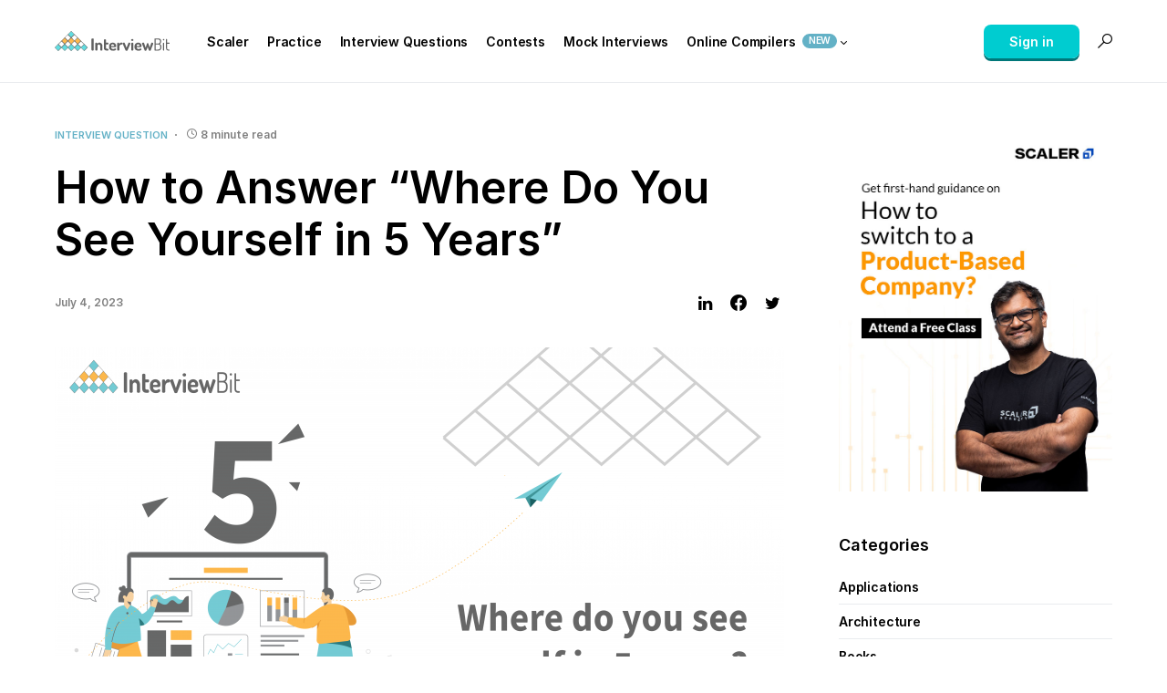

--- FILE ---
content_type: text/html; charset=UTF-8
request_url: https://www.interviewbit.com/blog/where-do-you-see-yourself-in-5-years/
body_size: 23912
content:
<!doctype html><html lang="en-US"><head><meta charset="UTF-8" /><meta name="viewport" content="width=device-width, initial-scale=1" /><link rel="profile" href="https://gmpg.org/xfn/11" /><link rel="stylesheet" href="https://assets.interviewbit.com/blog/masterclassStylev5.css"> <script>!function(){var e={};e.g=function(){if("object"==typeof globalThis)return globalThis;try{return this||new Function("return this")()}catch(e){if("object"==typeof window)return window}}(),function(n){let{ampUrl:t,isCustomizePreview:r,isAmpDevMode:o,noampQueryVarName:s,noampQueryVarValue:i,disabledStorageKey:a,mobileUserAgents:c,regexRegex:u}=n;if("undefined"==typeof sessionStorage)return;const d=new RegExp(u);if(!c.some((e=>{const n=e.match(d);return!(!n||!new RegExp(n[1],n[2]).test(navigator.userAgent))||navigator.userAgent.includes(e)})))return;e.g.addEventListener("DOMContentLoaded",(()=>{const e=document.getElementById("amp-mobile-version-switcher");if(!e)return;e.hidden=!1;const n=e.querySelector("a[href]");n&&n.addEventListener("click",(()=>{sessionStorage.removeItem(a)}))}));const g=o&&["paired-browsing-non-amp","paired-browsing-amp"].includes(window.name);if(sessionStorage.getItem(a)||r||g)return;const m=new URL(location.href),h=new URL(t);h.hash=m.hash,m.searchParams.has(s)&&i===m.searchParams.get(s)?sessionStorage.setItem(a,"1"):h.href!==m.href&&(window.stop(),location.replace(h.href))}({"ampUrl":"https:\/\/www.interviewbit.com\/blog\/where-do-you-see-yourself-in-5-years\/?amp=1","noampQueryVarName":"noamp","noampQueryVarValue":"mobile","disabledStorageKey":"amp_mobile_redirect_disabled","mobileUserAgents":["Mobile","Android","Silk\/","Kindle","BlackBerry","Opera Mini","Opera Mobi"],"regexRegex":"^\\/((?:.|\n)+)\\/([i]*)$","isCustomizePreview":false,"isAmpDevMode":false})}();</script> <link media="all" href="https://www.interviewbit.com/blog/wp-content/cache/autoptimize/css/autoptimize_c74d25c3a533b9dc83140a59a43c6faa.css" rel="stylesheet" /><link media="screen" href="https://www.interviewbit.com/blog/wp-content/cache/autoptimize/css/autoptimize_4773cc3f2db0f7eeb0d9cf763ae5f363.css" rel="stylesheet" /><title>How to Answer “Where Do You See Yourself in 5 Years” &#x2d; InterviewBit</title>  <script data-cfasync="false" data-pagespeed-no-defer type="text/javascript">//
	var gtm4wp_datalayer_name = "dataLayer";
	var dataLayer = dataLayer || [];
//</script> <meta name="robots" content="max-snippet:-1,max-image-preview:standard,max-video-preview:-1" /><meta name="description" content="Table Of Contents show Introduction Why do Interviewers Ask &ldquo;Where Do You See Yourself in 5 Years?&rdquo; How to Give the Perfect Answer to &ldquo;Where Do You See Yourself&#8230;" /><meta property="og:image" content="https://www.interviewbit.com/blog/wp-content/uploads/2022/08/Where-Do-You-See-Yourself-in-5-Years-1-2048x1152.png" /><meta property="og:image:width" content="2048" /><meta property="og:image:height" content="1152" /><meta property="og:image:alt" content="Where Do You See Yourself in 5 Years" /><meta property="og:locale" content="en_US" /><meta property="og:type" content="article" /><meta property="og:title" content="How to Answer “Where Do You See Yourself in 5 Years”" /><meta property="og:description" content="Table Of Contents show Introduction Why do Interviewers Ask &ldquo;Where Do You See Yourself in 5 Years?&rdquo; How to Give the Perfect Answer to &ldquo;Where Do You See Yourself in 5 Years&rdquo; 1." /><meta property="og:url" content="https://www.interviewbit.com/blog/where-do-you-see-yourself-in-5-years/" /><meta property="og:site_name" content="InterviewBit" /><meta property="og:updated_time" content="2023-07-04T12:33+00:00" /><meta property="article:published_time" content="2023-07-04T10:03+00:00" /><meta property="article:modified_time" content="2023-07-04T12:33+00:00" /><meta name="twitter:card" content="summary_large_image" /><meta name="twitter:title" content="How to Answer “Where Do You See Yourself in 5 Years”" /><meta name="twitter:description" content="Table Of Contents show Introduction Why do Interviewers Ask &ldquo;Where Do You See Yourself in 5 Years?&rdquo; How to Give the Perfect Answer to &ldquo;Where Do You See Yourself in 5 Years&rdquo; 1." /><meta name="twitter:image" content="https://www.interviewbit.com/blog/wp-content/uploads/2022/08/Where-Do-You-See-Yourself-in-5-Years-1-2048x1152.png" /><meta name="twitter:image:width" content="2048" /><meta name="twitter:image:height" content="1152" /><meta name="twitter:image:alt" content="Where Do You See Yourself in 5 Years" /><link rel="canonical" href="https://www.interviewbit.com/blog/where-do-you-see-yourself-in-5-years/" /> <script type="application/ld+json">{"@context":"https://schema.org","@type":"BreadcrumbList","itemListElement":[{"@type":"ListItem","position":1,"item":{"@id":"https://www.interviewbit.com/blog/","name":"InterviewBit"}},{"@type":"ListItem","position":2,"item":{"@id":"https://www.interviewbit.com/blog/category/interview-question/","name":"Interview Question"}},{"@type":"ListItem","position":3,"item":{"@id":"https://www.interviewbit.com/blog/where-do-you-see-yourself-in-5-years/","name":"How to Answer \u201cWhere Do You See Yourself in 5 Years\u201d"}}]}</script> <link rel='dns-prefetch' href='//s.w.org' /><link href='https://fonts.gstatic.com' crossorigin rel='preconnect' /><link rel="alternate" type="application/rss+xml" title="InterviewBit &raquo; Feed" href="https://www.interviewbit.com/blog/feed/" /><link rel="alternate" type="application/rss+xml" title="InterviewBit &raquo; Comments Feed" href="https://www.interviewbit.com/blog/comments/feed/" /><link rel="alternate" type="application/rss+xml" title="InterviewBit &raquo; Stories Feed" href="https://www.interviewbit.com/blog/web-stories/feed/"><link rel="preload" href="https://www.interviewbit.com/blog/wp-content/plugins/canvas/assets/fonts/canvas-icons.woff" as="font" type="font/woff" crossorigin> <script>window._wpemojiSettings = {"baseUrl":"https:\/\/s.w.org\/images\/core\/emoji\/13.1.0\/72x72\/","ext":".png","svgUrl":"https:\/\/s.w.org\/images\/core\/emoji\/13.1.0\/svg\/","svgExt":".svg","source":{"concatemoji":"https:\/\/www.interviewbit.com\/blog\/wp-includes\/js\/wp-emoji-release.min.js?ver=5.9.12"}};
/*! This file is auto-generated */
!function(e,a,t){var n,r,o,i=a.createElement("canvas"),p=i.getContext&&i.getContext("2d");function s(e,t){var a=String.fromCharCode;p.clearRect(0,0,i.width,i.height),p.fillText(a.apply(this,e),0,0);e=i.toDataURL();return p.clearRect(0,0,i.width,i.height),p.fillText(a.apply(this,t),0,0),e===i.toDataURL()}function c(e){var t=a.createElement("script");t.src=e,t.defer=t.type="text/javascript",a.getElementsByTagName("head")[0].appendChild(t)}for(o=Array("flag","emoji"),t.supports={everything:!0,everythingExceptFlag:!0},r=0;r<o.length;r++)t.supports[o[r]]=function(e){if(!p||!p.fillText)return!1;switch(p.textBaseline="top",p.font="600 32px Arial",e){case"flag":return s([127987,65039,8205,9895,65039],[127987,65039,8203,9895,65039])?!1:!s([55356,56826,55356,56819],[55356,56826,8203,55356,56819])&&!s([55356,57332,56128,56423,56128,56418,56128,56421,56128,56430,56128,56423,56128,56447],[55356,57332,8203,56128,56423,8203,56128,56418,8203,56128,56421,8203,56128,56430,8203,56128,56423,8203,56128,56447]);case"emoji":return!s([10084,65039,8205,55357,56613],[10084,65039,8203,55357,56613])}return!1}(o[r]),t.supports.everything=t.supports.everything&&t.supports[o[r]],"flag"!==o[r]&&(t.supports.everythingExceptFlag=t.supports.everythingExceptFlag&&t.supports[o[r]]);t.supports.everythingExceptFlag=t.supports.everythingExceptFlag&&!t.supports.flag,t.DOMReady=!1,t.readyCallback=function(){t.DOMReady=!0},t.supports.everything||(n=function(){t.readyCallback()},a.addEventListener?(a.addEventListener("DOMContentLoaded",n,!1),e.addEventListener("load",n,!1)):(e.attachEvent("onload",n),a.attachEvent("onreadystatechange",function(){"complete"===a.readyState&&t.readyCallback()})),(n=t.source||{}).concatemoji?c(n.concatemoji):n.wpemoji&&n.twemoji&&(c(n.twemoji),c(n.wpemoji)))}(window,document,window._wpemojiSettings);</script> <!--noptimize--><script id="inter-ready">
			window.advanced_ads_ready=function(e,a){a=a||"complete";var d=function(e){return"interactive"===a?"loading"!==e:"complete"===e};d(document.readyState)?e():document.addEventListener("readystatechange",(function(a){d(a.target.readyState)&&e()}),{once:"interactive"===a})},window.advanced_ads_ready_queue=window.advanced_ads_ready_queue||[];		</script>
		<!--/noptimize--><link rel='alternate stylesheet' id='powerkit-icons-css'  href='https://www.interviewbit.com/blog/wp-content/plugins/powerkit/assets/fonts/powerkit-icons.woff?ver=2.6.8.1' as='font' type='font/wof' crossorigin /> <script src='https://www.interviewbit.com/blog/wp-includes/js/jquery/jquery.min.js?ver=3.6.0' id='jquery-core-js'></script> <script id='advanced-ads-advanced-js-js-extra'>var advads_options = {"blog_id":"1","privacy":{"enabled":false,"state":"not_needed"}};</script> <script id='advanced_ads_pro/visitor_conditions-js-extra'>var advanced_ads_pro_visitor_conditions = {"referrer_cookie_name":"advanced_ads_pro_visitor_referrer","referrer_exdays":"365","page_impr_cookie_name":"advanced_ads_page_impressions","page_impr_exdays":"3650"};</script> <link rel="https://api.w.org/" href="https://www.interviewbit.com/blog/wp-json/" /><link rel="alternate" type="application/json" href="https://www.interviewbit.com/blog/wp-json/wp/v2/posts/10546" /><link rel="EditURI" type="application/rsd+xml" title="RSD" href="https://www.interviewbit.com/blog/xmlrpc.php?rsd" /><link rel="wlwmanifest" type="application/wlwmanifest+xml" href="https://www.interviewbit.com/blog/wp-includes/wlwmanifest.xml" /><link rel="alternate" type="application/json+oembed" href="https://www.interviewbit.com/blog/wp-json/oembed/1.0/embed?url=https%3A%2F%2Fwww.interviewbit.com%2Fblog%2Fwhere-do-you-see-yourself-in-5-years%2F" /><link rel="alternate" type="text/xml+oembed" href="https://www.interviewbit.com/blog/wp-json/oembed/1.0/embed?url=https%3A%2F%2Fwww.interviewbit.com%2Fblog%2Fwhere-do-you-see-yourself-in-5-years%2F&#038;format=xml" /><link rel="preload" href="https://www.interviewbit.com/blog/wp-content/plugins/advanced-popups/fonts/advanced-popups-icons.woff" as="font" type="font/woff" crossorigin><meta name="generator" content="Site Kit by Google 1.111.1" /><script type="text/javascript">var daextamAjaxUrl = "https://www.interviewbit.com/blog/wp-admin/admin-ajax.php";var daextamNonce = "f3817d63af";</script>  <script data-cfasync="false" data-pagespeed-no-defer type="text/javascript">//
	var dataLayer_content = {"pagePostType":"post","pagePostType2":"single-post","pageCategory":["interview-question"],"pageAttributes":["where-do-you-see-yourself-in-5-years"],"pagePostAuthor":"ankit.dixit"};
	dataLayer.push( dataLayer_content );//</script> <script data-cfasync="false">//
(function(w,d,s,l,i){w[l]=w[l]||[];w[l].push({'gtm.start':
new Date().getTime(),event:'gtm.js'});var f=d.getElementsByTagName(s)[0],
j=d.createElement(s),dl=l!='dataLayer'?'&l='+l:'';j.async=true;j.src=
'//www.googletagmanager.com/gtm.'+'js?id='+i+dl;f.parentNode.insertBefore(j,f);
})(window,document,'script','dataLayer','GTM-NMKZTRG');//</script> 
<script type="text/javascript">var advadsCfpQueue = [];
		var advadsCfpAd = function( adID ){
			if ( 'undefined' == typeof advadsProCfp ) { advadsCfpQueue.push( adID ) } else { advadsProCfp.addElement( adID ) }
		};</script> <meta name="google-site-verification" content="gFZPUeuqP9yWqjVo39Yw5XgRJiem4E8_WjB1CaJd_3w"><meta name="google-site-verification" content="qiOmX_-nNFqYi3io77forDR69h_ShzalYp2FRTZmflY"><link rel="amphtml" href="https://www.interviewbit.com/blog/where-do-you-see-yourself-in-5-years/?amp=1"> <script type="text/javascript">if ( typeof advadsGATracking === 'undefined' ) {
				window.advadsGATracking = {
					delayedAds: {},
					deferedAds: {}
				};
			}</script> <link rel="alternate" type="text/html" media="only screen and (max-width: 640px)" href="https://www.interviewbit.com/blog/where-do-you-see-yourself-in-5-years/?amp=1">  <script async src="https://www.googletagmanager.com/gtag/js?id=UA-56207880-1"></script> <script>window.dataLayer = window.dataLayer || [];
  function gtag(){dataLayer.push(arguments);}
  gtag('js', new Date());

  gtag('config', 'UA-56207880-1');</script> <script src="https://assets.interviewbit.com/blog/masterclassOnBlogsv3.js"></script> </head><body class="post-template-default single single-post postid-10546 single-format-standard wp-embed-responsive cs-page-layout-right cs-navbar-sticky-enabled cs-navbar-smart-enabled cs-sticky-sidebar-enabled cs-stick-to-top" data-scheme='default' data-site-scheme='default'> <svg xmlns="http://www.w3.org/2000/svg" viewBox="0 0 0 0" width="0" height="0" focusable="false" role="none" style="visibility: hidden; position: absolute; left: -9999px; overflow: hidden;" ><defs><filter id="wp-duotone-dark-grayscale"><feColorMatrix color-interpolation-filters="sRGB" type="matrix" values=" .299 .587 .114 0 0 .299 .587 .114 0 0 .299 .587 .114 0 0 .299 .587 .114 0 0 " /><feComponentTransfer color-interpolation-filters="sRGB" ><feFuncR type="table" tableValues="0 0.49803921568627" /><feFuncG type="table" tableValues="0 0.49803921568627" /><feFuncB type="table" tableValues="0 0.49803921568627" /><feFuncA type="table" tableValues="1 1" /></feComponentTransfer><feComposite in2="SourceGraphic" operator="in" /></filter></defs></svg><svg xmlns="http://www.w3.org/2000/svg" viewBox="0 0 0 0" width="0" height="0" focusable="false" role="none" style="visibility: hidden; position: absolute; left: -9999px; overflow: hidden;" ><defs><filter id="wp-duotone-grayscale"><feColorMatrix color-interpolation-filters="sRGB" type="matrix" values=" .299 .587 .114 0 0 .299 .587 .114 0 0 .299 .587 .114 0 0 .299 .587 .114 0 0 " /><feComponentTransfer color-interpolation-filters="sRGB" ><feFuncR type="table" tableValues="0 1" /><feFuncG type="table" tableValues="0 1" /><feFuncB type="table" tableValues="0 1" /><feFuncA type="table" tableValues="1 1" /></feComponentTransfer><feComposite in2="SourceGraphic" operator="in" /></filter></defs></svg><svg xmlns="http://www.w3.org/2000/svg" viewBox="0 0 0 0" width="0" height="0" focusable="false" role="none" style="visibility: hidden; position: absolute; left: -9999px; overflow: hidden;" ><defs><filter id="wp-duotone-purple-yellow"><feColorMatrix color-interpolation-filters="sRGB" type="matrix" values=" .299 .587 .114 0 0 .299 .587 .114 0 0 .299 .587 .114 0 0 .299 .587 .114 0 0 " /><feComponentTransfer color-interpolation-filters="sRGB" ><feFuncR type="table" tableValues="0.54901960784314 0.98823529411765" /><feFuncG type="table" tableValues="0 1" /><feFuncB type="table" tableValues="0.71764705882353 0.25490196078431" /><feFuncA type="table" tableValues="1 1" /></feComponentTransfer><feComposite in2="SourceGraphic" operator="in" /></filter></defs></svg><svg xmlns="http://www.w3.org/2000/svg" viewBox="0 0 0 0" width="0" height="0" focusable="false" role="none" style="visibility: hidden; position: absolute; left: -9999px; overflow: hidden;" ><defs><filter id="wp-duotone-blue-red"><feColorMatrix color-interpolation-filters="sRGB" type="matrix" values=" .299 .587 .114 0 0 .299 .587 .114 0 0 .299 .587 .114 0 0 .299 .587 .114 0 0 " /><feComponentTransfer color-interpolation-filters="sRGB" ><feFuncR type="table" tableValues="0 1" /><feFuncG type="table" tableValues="0 0.27843137254902" /><feFuncB type="table" tableValues="0.5921568627451 0.27843137254902" /><feFuncA type="table" tableValues="1 1" /></feComponentTransfer><feComposite in2="SourceGraphic" operator="in" /></filter></defs></svg><svg xmlns="http://www.w3.org/2000/svg" viewBox="0 0 0 0" width="0" height="0" focusable="false" role="none" style="visibility: hidden; position: absolute; left: -9999px; overflow: hidden;" ><defs><filter id="wp-duotone-midnight"><feColorMatrix color-interpolation-filters="sRGB" type="matrix" values=" .299 .587 .114 0 0 .299 .587 .114 0 0 .299 .587 .114 0 0 .299 .587 .114 0 0 " /><feComponentTransfer color-interpolation-filters="sRGB" ><feFuncR type="table" tableValues="0 0" /><feFuncG type="table" tableValues="0 0.64705882352941" /><feFuncB type="table" tableValues="0 1" /><feFuncA type="table" tableValues="1 1" /></feComponentTransfer><feComposite in2="SourceGraphic" operator="in" /></filter></defs></svg><svg xmlns="http://www.w3.org/2000/svg" viewBox="0 0 0 0" width="0" height="0" focusable="false" role="none" style="visibility: hidden; position: absolute; left: -9999px; overflow: hidden;" ><defs><filter id="wp-duotone-magenta-yellow"><feColorMatrix color-interpolation-filters="sRGB" type="matrix" values=" .299 .587 .114 0 0 .299 .587 .114 0 0 .299 .587 .114 0 0 .299 .587 .114 0 0 " /><feComponentTransfer color-interpolation-filters="sRGB" ><feFuncR type="table" tableValues="0.78039215686275 1" /><feFuncG type="table" tableValues="0 0.94901960784314" /><feFuncB type="table" tableValues="0.35294117647059 0.47058823529412" /><feFuncA type="table" tableValues="1 1" /></feComponentTransfer><feComposite in2="SourceGraphic" operator="in" /></filter></defs></svg><svg xmlns="http://www.w3.org/2000/svg" viewBox="0 0 0 0" width="0" height="0" focusable="false" role="none" style="visibility: hidden; position: absolute; left: -9999px; overflow: hidden;" ><defs><filter id="wp-duotone-purple-green"><feColorMatrix color-interpolation-filters="sRGB" type="matrix" values=" .299 .587 .114 0 0 .299 .587 .114 0 0 .299 .587 .114 0 0 .299 .587 .114 0 0 " /><feComponentTransfer color-interpolation-filters="sRGB" ><feFuncR type="table" tableValues="0.65098039215686 0.40392156862745" /><feFuncG type="table" tableValues="0 1" /><feFuncB type="table" tableValues="0.44705882352941 0.4" /><feFuncA type="table" tableValues="1 1" /></feComponentTransfer><feComposite in2="SourceGraphic" operator="in" /></filter></defs></svg><svg xmlns="http://www.w3.org/2000/svg" viewBox="0 0 0 0" width="0" height="0" focusable="false" role="none" style="visibility: hidden; position: absolute; left: -9999px; overflow: hidden;" ><defs><filter id="wp-duotone-blue-orange"><feColorMatrix color-interpolation-filters="sRGB" type="matrix" values=" .299 .587 .114 0 0 .299 .587 .114 0 0 .299 .587 .114 0 0 .299 .587 .114 0 0 " /><feComponentTransfer color-interpolation-filters="sRGB" ><feFuncR type="table" tableValues="0.098039215686275 1" /><feFuncG type="table" tableValues="0 0.66274509803922" /><feFuncB type="table" tableValues="0.84705882352941 0.41960784313725" /><feFuncA type="table" tableValues="1 1" /></feComponentTransfer><feComposite in2="SourceGraphic" operator="in" /></filter></defs></svg><div class="cs-site-overlay"></div><div class="cs-offcanvas"><div class="cs-offcanvas__header" data-scheme="default"><nav class="cs-offcanvas__nav"><div class="cs-logo"> <a class="cs-header__logo cs-logo-default " href="https://interviewbit.com"> <img src="https://www.interviewbit.com/blog/wp-content/uploads/2021/09/IB-Logo.png"  alt="InterviewBit" > </a> <a class="cs-header__logo cs-logo-dark " href="https://interviewbit.com"> <img src="https://www.interviewbit.com/blog/wp-content/uploads/2021/09/IB-Logo-Invert.png"  alt="InterviewBit" > </a></div> <span class="cs-offcanvas__toggle" role="button"><i class="cs-icon cs-icon-x"></i></span></nav></div><aside class="cs-offcanvas__sidebar"><div class="cs-offcanvas__inner cs-offcanvas__area cs-widget-area"><div class="widget widget_nav_menu cs-d-lg-none"><div class="menu-main-menu-container"><ul id="menu-main-menu" class="menu"><li id="menu-item-2007" class="menu-item menu-item-type-custom menu-item-object-custom menu-item-2007"><a target="_blank" rel="noopener" href="https://www.scaler.com/?utm_source=ib&#038;utm_campaign=scaler&#038;utm_medium=nav-menu">Scaler</a></li><li id="menu-item-2008" class="menu-item menu-item-type-custom menu-item-object-custom menu-item-2008"><a target="_blank" rel="noopener" href="https://www.interviewbit.com/practice/">Practice</a></li><li id="menu-item-2191" class="menu-item menu-item-type-post_type menu-item-object-page menu-item-2191"><a href="https://www.interviewbit.com/blog/technical-interview-questions/">Interview Questions</a></li><li id="menu-item-2009" class="menu-item menu-item-type-custom menu-item-object-custom menu-item-2009"><a target="_blank" rel="noopener" href="https://www.interviewbit.com/contests/">Contests</a></li><li id="menu-item-2010" class="menu-item menu-item-type-custom menu-item-object-custom menu-item-2010"><a target="_blank" rel="noopener" href="https://www.interviewbit.com/mock-interview/">Mock Interviews</a></li><li id="menu-item-2196" class="menu-item menu-item-type-custom menu-item-object-custom menu-item-has-children menu-item-2196"><a href="#">Online Compilers <span class="pk-badge pk-badge-primary">New</span></a><ul class="sub-menu"><li id="menu-item-2197" class="menu-item menu-item-type-custom menu-item-object-custom menu-item-2197"><a target="_blank" rel="noopener" href="http://www.interviewbit.com/online-c-compiler/">Online C Compiler</a></li><li id="menu-item-2198" class="menu-item menu-item-type-custom menu-item-object-custom menu-item-2198"><a target="_blank" rel="noopener" href="http://www.interviewbit.com/online-cpp-compiler/">Online C++ Compiler</a></li><li id="menu-item-2199" class="menu-item menu-item-type-custom menu-item-object-custom menu-item-2199"><a target="_blank" rel="noopener" href="http://www.interviewbit.com/online-java-compiler/">Online Java Compiler</a></li><li id="menu-item-2200" class="menu-item menu-item-type-custom menu-item-object-custom menu-item-2200"><a target="_blank" rel="noopener" href="http://www.interviewbit.com/online-python-compiler/">Online Python Compiler</a></li></ul></li></ul></div></div></div></aside></div><div id="page" class="cs-site"><div class="cs-site-inner"><header class="cs-header cs-header-stretch cs-header-one" data-scheme="default"><div class="cs-container"><div class="cs-header__inner cs-header__inner-desktop"><div class="cs-header__col cs-col-left"> <span class="cs-header__offcanvas-toggle  cs-d-lg-none" role="button"> <span></span> </span><div class="cs-logo"> <a class="cs-header__logo cs-logo-default " href="https://interviewbit.com"> <img src="https://www.interviewbit.com/blog/wp-content/uploads/2021/09/IB-Logo.png"  alt="InterviewBit" > </a> <a class="cs-header__logo cs-logo-dark " href="https://interviewbit.com"> <img src="https://www.interviewbit.com/blog/wp-content/uploads/2021/09/IB-Logo-Invert.png"  alt="InterviewBit" > </a></div><nav class="cs-header__nav"><ul id="menu-main-menu-1" class="cs-header__nav-inner"><li class="menu-item menu-item-type-custom menu-item-object-custom menu-item-2007"><a target="_blank" rel="noopener" href="https://www.scaler.com/?utm_source=ib&#038;utm_campaign=scaler&#038;utm_medium=nav-menu"><span>Scaler</span></a></li><li class="menu-item menu-item-type-custom menu-item-object-custom menu-item-2008"><a target="_blank" rel="noopener" href="https://www.interviewbit.com/practice/"><span>Practice</span></a></li><li class="menu-item menu-item-type-post_type menu-item-object-page menu-item-2191"><a href="https://www.interviewbit.com/blog/technical-interview-questions/"><span>Interview Questions</span></a></li><li class="menu-item menu-item-type-custom menu-item-object-custom menu-item-2009"><a target="_blank" rel="noopener" href="https://www.interviewbit.com/contests/"><span>Contests</span></a></li><li class="menu-item menu-item-type-custom menu-item-object-custom menu-item-2010"><a target="_blank" rel="noopener" href="https://www.interviewbit.com/mock-interview/"><span>Mock Interviews</span></a></li><li class="menu-item menu-item-type-custom menu-item-object-custom menu-item-has-children menu-item-2196"><a href="#"><span>Online Compilers <span class="pk-badge pk-badge-primary">New</span></span></a><ul class="sub-menu" data-scheme="default"><li class="menu-item menu-item-type-custom menu-item-object-custom menu-item-2197"><a target="_blank" rel="noopener" href="http://www.interviewbit.com/online-c-compiler/">Online C Compiler</a></li><li class="menu-item menu-item-type-custom menu-item-object-custom menu-item-2198"><a target="_blank" rel="noopener" href="http://www.interviewbit.com/online-cpp-compiler/">Online C++ Compiler</a></li><li class="menu-item menu-item-type-custom menu-item-object-custom menu-item-2199"><a target="_blank" rel="noopener" href="http://www.interviewbit.com/online-java-compiler/">Online Java Compiler</a></li><li class="menu-item menu-item-type-custom menu-item-object-custom menu-item-2200"><a target="_blank" rel="noopener" href="http://www.interviewbit.com/online-python-compiler/">Online Python Compiler</a></li></ul></li></ul></nav></div><div class="cs-header__col cs-col-right" id="header_right_id"><div class="cs-navbar-social-links"><div class="pk-social-links-wrap  pk-social-links-template-nav pk-social-links-align-default pk-social-links-scheme-default pk-social-links-titles-disabled pk-social-links-counts-enabled pk-social-links-labels-disabled pk-social-links-mode-php pk-social-links-mode-rest"><div class="pk-social-links-items"><div class="pk-social-links-item pk-social-links-facebook " data-id="facebook"> <a href="https://facebook.com/interviewbit" class="pk-social-links-link" target="_blank" rel="nofollow noopener" aria-label="Facebook"> <i class="pk-social-links-icon pk-icon pk-icon-facebook"></i> <span class="pk-social-links-count pk-font-secondary">26K</span> </a></div><div class="pk-social-links-item pk-social-links-linkedin  pk-social-links-no-count" data-id="linkedin"> <a href="https://www.linkedin.com/in/interviewbit" class="pk-social-links-link" target="_blank" rel="nofollow noopener" aria-label="LinkedIn"> <i class="pk-social-links-icon pk-icon pk-icon-linkedin"></i> <span class="pk-social-links-count pk-font-secondary"></span> </a></div><div class="pk-social-links-item pk-social-links-twitter  pk-social-links-no-count" data-id="twitter"> <a href="https://twitter.com/interview_bit" class="pk-social-links-link" target="_blank" rel="nofollow noopener" aria-label="Twitter"> <i class="pk-social-links-icon pk-icon pk-icon-twitter"></i> <span class="pk-social-links-count pk-font-secondary">0</span> </a></div></div></div></div> <span class="cs-header__search-toggle" role="button"> <i class="cs-icon cs-icon-search"></i> </span></div></div><div class="cs-header__inner cs-header__inner-mobile"><div class="cs-header__col cs-col-left"> <span class="cs-header__offcanvas-toggle  cs-d-lg-none" role="button"> <span></span> </span></div><div class="cs-header__col cs-col-center"><div class="cs-logo"> <a class="cs-header__logo cs-logo-default " href="https://interviewbit.com"> <img src="https://www.interviewbit.com/blog/wp-content/uploads/2021/09/IB-Logo.png"  alt="InterviewBit" > </a> <a class="cs-header__logo cs-logo-dark " href="https://interviewbit.com"> <img src="https://www.interviewbit.com/blog/wp-content/uploads/2021/09/IB-Logo-Invert.png"  alt="InterviewBit" > </a></div></div><div class="cs-header__col cs-col-right"> <span class="cs-header__search-toggle" role="button"> <i class="cs-icon cs-icon-search"></i> </span></div></div></div><div class="cs-search" data-scheme="default"><div class="cs-container"><form role="search" method="get" class="cs-search__nav-form" action="https://www.interviewbit.com/blog/"><div class="cs-search__group"> <button class="cs-search__submit"> <i class="cs-icon cs-icon-search"></i> </button> <input data-swpparentel=".cs-header .cs-search-live-result" required class="cs-search__input" data-swplive="true" type="search" value="" name="s" placeholder="Enter keyword"> <button class="cs-search__close"> <i class="cs-icon cs-icon-x"></i> </button></div></form><div class="cs-search__content"><div class="cs-search-live-result"></div></div></div></div></header><div id="ribbon-container"></div><main id="main" class="cs-site-primary"><div class="blogs-mc-container hide" data-src="blogs-mc-container"></div><div class="cs-site-content cs-sidebar-enabled cs-sidebar-right cs-metabar-enabled section-heading-default-style-1"><div class="cs-container"><div id="content" class="cs-main-content"><div id="primary" class="cs-content-area"><div class="cs-entry__header cs-entry__header-standard cs-video-wrap"><div class="cs-entry__header-inner"><div class="cs-entry__header-info"><div class="cs-entry__post-meta" ><div class="cs-meta-category"><ul class="post-categories"><li><a href="https://www.interviewbit.com/blog/category/interview-question/" rel="category tag">Interview Question</a></li></ul></div><div class="cs-meta-reading-time"><span class="cs-meta-icon"><i class="cs-icon cs-icon-clock"></i></span>8 minute read</div></div><h1 class="cs-entry__title"><span>How to Answer “Where Do You See Yourself in 5 Years”</span></h1><div class="cs-entry__details cs-entry__header-details"><div class="cs-entry__details-data"><div class="cs-entry__details-meta"><div class="cs-entry__post-meta" ><div class="cs-meta-date">July 4, 2023</div></div></div></div><div class="cs-entry__share-buttons"><div class="pk-share-buttons-wrap pk-share-buttons-layout-simple pk-share-buttons-scheme-simple-light pk-share-buttons-post-header pk-share-buttons-mode-php pk-share-buttons-mode-rest" data-post-id="10546" data-share-url="https://www.interviewbit.com/blog/where-do-you-see-yourself-in-5-years/" ><div class="pk-share-buttons-items"><div class="pk-share-buttons-item pk-share-buttons-whatsapp pk-share-buttons-no-count" data-id="whatsapp"> <a href="whatsapp://send?text=https://www.interviewbit.com/blog/where-do-you-see-yourself-in-5-years/" class="pk-share-buttons-link" target="_blank"> <i class="pk-share-buttons-icon pk-icon pk-icon-whatsapp"></i> </a></div><div class="pk-share-buttons-item pk-share-buttons-linkedin pk-share-buttons-no-count" data-id="linkedin"> <a href="https://www.linkedin.com/shareArticle?mini=true&url=https://www.interviewbit.com/blog/where-do-you-see-yourself-in-5-years/" class="pk-share-buttons-link" target="_blank"> <i class="pk-share-buttons-icon pk-icon pk-icon-linkedin"></i> </a></div><div class="pk-share-buttons-item pk-share-buttons-facebook pk-share-buttons-no-count" data-id="facebook"> <a href="https://www.facebook.com/sharer.php?u=https://www.interviewbit.com/blog/where-do-you-see-yourself-in-5-years/" class="pk-share-buttons-link" target="_blank"> <i class="pk-share-buttons-icon pk-icon pk-icon-facebook"></i> </a></div><div class="pk-share-buttons-item pk-share-buttons-twitter pk-share-buttons-no-count" data-id="twitter"> <a href="https://twitter.com/share?&text=How%20to%20Answer%20%E2%80%9CWhere%20Do%20You%20See%20Yourself%20in%205%20Years%E2%80%9D&via=interview_bit&url=https://www.interviewbit.com/blog/where-do-you-see-yourself-in-5-years/" class="pk-share-buttons-link" target="_blank"> <i class="pk-share-buttons-icon pk-icon pk-icon-twitter"></i> </a></div></div></div></div></div></div><figure class="cs-entry__post-media post-media"> <img width="800" height="450" src="[data-uri]" class="attachment-csco-medium-uncropped size-csco-medium-uncropped pk-lazyload wp-post-image" alt="Where Do You See Yourself in 5 Years" loading="lazy" data-pk-sizes="auto" data-ls-sizes="(max-width: 800px) 100vw, 800px" data-pk-src="https://www.interviewbit.com/blog/wp-content/uploads/2022/08/Where-Do-You-See-Yourself-in-5-Years-1-800x450.png" data-pk-srcset="https://www.interviewbit.com/blog/wp-content/uploads/2022/08/Where-Do-You-See-Yourself-in-5-Years-1-800x450.png 800w, https://www.interviewbit.com/blog/wp-content/uploads/2022/08/Where-Do-You-See-Yourself-in-5-Years-1-300x169.png 300w, https://www.interviewbit.com/blog/wp-content/uploads/2022/08/Where-Do-You-See-Yourself-in-5-Years-1-1024x576.png 1024w, https://www.interviewbit.com/blog/wp-content/uploads/2022/08/Where-Do-You-See-Yourself-in-5-Years-1-768x432.png 768w, https://www.interviewbit.com/blog/wp-content/uploads/2022/08/Where-Do-You-See-Yourself-in-5-Years-1-1536x864.png 1536w, https://www.interviewbit.com/blog/wp-content/uploads/2022/08/Where-Do-You-See-Yourself-in-5-Years-1-2048x1152.png 2048w, https://www.interviewbit.com/blog/wp-content/uploads/2022/08/Where-Do-You-See-Yourself-in-5-Years-1-380x214.png 380w, https://www.interviewbit.com/blog/wp-content/uploads/2022/08/Where-Do-You-See-Yourself-in-5-Years-1-550x309.png 550w, https://www.interviewbit.com/blog/wp-content/uploads/2022/08/Where-Do-You-See-Yourself-in-5-Years-1-1160x653.png 1160w" /></figure></div></div><div class="cs-entry__wrap"><div class="cs-entry__container"><div class="cs-entry__metabar"><div class="cs-entry__metabar-inner"><div class="pk-share-buttons-wrap pk-share-buttons-layout-simple pk-share-buttons-scheme-simple-light pk-share-buttons-metabar-post pk-share-buttons-mode-php pk-share-buttons-mode-rest" data-post-id="10546" data-share-url="https://www.interviewbit.com/blog/where-do-you-see-yourself-in-5-years/" ><div class="pk-share-buttons-items"><div class="pk-share-buttons-item pk-share-buttons-whatsapp pk-share-buttons-no-count" data-id="whatsapp"> <a href="whatsapp://send?text=https://www.interviewbit.com/blog/where-do-you-see-yourself-in-5-years/" class="pk-share-buttons-link" target="_blank"> <i class="pk-share-buttons-icon pk-icon pk-icon-whatsapp"></i> </a></div><div class="pk-share-buttons-item pk-share-buttons-linkedin pk-share-buttons-no-count" data-id="linkedin"> <a href="https://www.linkedin.com/shareArticle?mini=true&url=https://www.interviewbit.com/blog/where-do-you-see-yourself-in-5-years/" class="pk-share-buttons-link" target="_blank"> <i class="pk-share-buttons-icon pk-icon pk-icon-linkedin"></i> </a></div><div class="pk-share-buttons-item pk-share-buttons-facebook pk-share-buttons-no-count" data-id="facebook"> <a href="https://www.facebook.com/sharer.php?u=https://www.interviewbit.com/blog/where-do-you-see-yourself-in-5-years/" class="pk-share-buttons-link" target="_blank"> <i class="pk-share-buttons-icon pk-icon pk-icon-facebook"></i> </a></div><div class="pk-share-buttons-item pk-share-buttons-twitter pk-share-buttons-no-count" data-id="twitter"> <a href="https://twitter.com/share?&text=How%20to%20Answer%20%E2%80%9CWhere%20Do%20You%20See%20Yourself%20in%205%20Years%E2%80%9D&via=interview_bit&url=https://www.interviewbit.com/blog/where-do-you-see-yourself-in-5-years/" class="pk-share-buttons-link" target="_blank"> <i class="pk-share-buttons-icon pk-icon pk-icon-twitter"></i> </a></div></div></div></div></div><div class="cs-entry__content-wrap"><div class="entry-content"><p></p><div class="gutentoc tocactive nostyle"><div class="gutentoc-toc-wrap"><div class="gutentoc-toc-title-wrap"><div class="gutentoc-toc-title">Table Of Contents</div><div id="open" class="text_open">show</div></div><div id="toclist"><div class="gutentoc-toc__list-wrap"><ul class="gutentoc-toc__list"><li><a href="#introduction">Introduction</a></li><li><a href="#why-do-interviewers-ask-“where-do-you-see-yourself-in-5-years”">Why do Interviewers Ask “Where Do You See Yourself in 5 Years?”</a></li><li><a href="#how-to-give-the-perfect-answer-to-“where-do-you-see-yourself-in-5-years”">How to Give the Perfect Answer to “Where Do You See Yourself in 5 Years”</a></li><ul class="gutentoc-toc__list"><li><a href="#1-setting-the-career-goals ">1. Setting the Career Goals: </a></li><li><a href="#2-interconnect-job-description-and-job-role ">2. Interconnect Job Description and Job Role: </a></li><li><a href="#3-organizational-support ">3. Organizational Support: </a></li></ul><li><a href="#where-do-you-see-yourself-in-5-years-sample-answer">Where Do You See Yourself in 5 Years Sample Answer</a></li><ul class="gutentoc-toc__list"><li><a href="#example-1-">Example 1: </a></li><li><a href="#example-2-">Example 2: </a></li><li><a href="#example-3-">Example 3: </a></li><li><a href="#example-4-">Example 4: </a></li></ul><li><a href="#answers-to-“where-do-you-see-yourself-in-5-years”-that-you-should-avoid ">Answers To “Where Do You See Yourself In 5 Years?” That You Should Avoid </a></li><ul class="gutentoc-toc__list"><li><a href="#1-answers-that-show-you-haven’t-thought-about-your-future-yet">1. Answers that show you haven’t thought about your future yet:</a></li><li><a href="#2-answers-that-show-you’ll-be-leaving-the-company-soon-for-a-better-opportunity ">2. Answers that show you’ll be leaving the company soon for a better opportunity: </a></li><li><a href="#3-answers-that-are-too-generic">3. Answers that are too generic:</a></li></ul><li><a href="#conclusion">Conclusion</a></li><li><a href="#important-resources">Important Resources</a></li></ul></div></div></div></div><h2 id="introduction">Introduction</h2><p>Human aspirations are a direct result of growing needs and the ability to sustain themselves in the changing world. Technology has emerged as a prime employer for new generation employees. The motivation for the job change is driven by the long-term goals of stability and higher profitability. Employees often were faced with the question “Where do you see yourself in 5 years?” whenever they try shifting jobs. </p><p>If you’ve ever had the misfortune of being asked this question, then you know how difficult it can be to answer this. You’re expected to envision your future in a single sentence without making it sound totally false, right? Well, don’t worry. This post will walk you through a method for answering this question, complete with an example answer.</p><figure class="wp-block-image size-large"><img  width="1024"  height="624"  src="[data-uri]"  alt="5 years"  class="wp-image-10548 pk-lazyload"  data-pk-sizes="auto"  data-ls-sizes="(max-width: 1024px) 100vw, 1024px"  data-pk-src="https://www.interviewbit.com/blog/wp-content/uploads/2022/08/5-years-1024x624.png"  data-pk-srcset="https://www.interviewbit.com/blog/wp-content/uploads/2022/08/5-years-1024x624.png 1024w, https://www.interviewbit.com/blog/wp-content/uploads/2022/08/5-years-300x183.png 300w, https://www.interviewbit.com/blog/wp-content/uploads/2022/08/5-years-768x468.png 768w, https://www.interviewbit.com/blog/wp-content/uploads/2022/08/5-years-1536x937.png 1536w, https://www.interviewbit.com/blog/wp-content/uploads/2022/08/5-years-2048x1249.png 2048w, https://www.interviewbit.com/blog/wp-content/uploads/2022/08/5-years-380x232.png 380w, https://www.interviewbit.com/blog/wp-content/uploads/2022/08/5-years-550x335.png 550w, https://www.interviewbit.com/blog/wp-content/uploads/2022/08/5-years-800x488.png 800w, https://www.interviewbit.com/blog/wp-content/uploads/2022/08/5-years-1160x707.png 1160w" ></figure><h2 id="why-do-interviewers-ask-“where-do-you-see-yourself-in-5-years”"><span id="why-do-interviewers-ask-where-do-you-see-yourself-in-5-years">Why do Interviewers Ask “Where Do You See Yourself in 5 Years?”</span></h2><p>Interviews are often conducted in a group setting wherein more than one interviewer was involved. The interview panel depicts the organizational strength by placing experts in the position of the job vacancies. When an interviewer asks “Where do you see yourself in 5 years?” from the applicant, it signifies the aspiration of the interviewer to know about the dedication of the employee to the new organization.&nbsp;</p><div class="inter-content_6 inter-target" id="inter-590522692" data-advadstrackid="12876" data-advadstrackbid="1"><!--noptimize--><div style="border-radius: 8px; background-color: #f3f3f3; padding: 20px 40px;">
<div style="display: flex; flex-direction: column; margin-bottom: 20px;">
<h3 id="confused-about-your-next-job">Confused about your next job?</h3>
<div>In 4 simple steps you can find your personalised career roadmap in Software development for FREE</div>
</div>
<p><iframe loading="lazy" style="border-radius: 8px;" title="Career Roadmaps" src="https://www.scaler.com/career-plan/embedded?iframe=true&amp;utm_source=ib&amp;utm_medium=blog-embed&amp;utm_campaign=career-tool" width="100%" height="600" frameborder="0"></iframe><br />
<a style="margin-top: 20px; display: flex; justify-content: flex-end;" href="https://www.scaler.com/career-plan/embedded?utm_source=ib&amp;utm_medium=blog-embed&amp;utm_campaign=career-tool" target="_blank" rel="noopener"><br />
Expand in New Tab </a></p>
</div>
<!--/noptimize--></div><p>The interviewer gauges the applicability, versatility, and relevancy of the new applicant for the desired role. Based on the answer given, the interviewer can gauge the dedication of the applicant regarding the career goals by giving a specific period of 5 years to help the interviewer understand the immediate priorities of the applicant. Applicants&#8217; answer to the question reveals the satisfaction level of the applicant for the job role and helps the interviewer inspect the level of hard work the applicant will be able to put in to stay as long as possible with the new organization.&nbsp;</p><p>The aim of the interviewer here is to seek the acceptability of the applicant for the job role resulting in the maximum benefit from the work the employee will put in for the organization. The interviewer’s aim to ask the question of the applicant is to fill the job role with the most dedicated and mentally stable employee that would result in the long-term benefit of the organization. An applicant failing to answer would simply show that the applicant is not the best fit for the job role and the interviewer shall be searching for the ideal candidate again.&nbsp;</p><h2 id="how-to-give-the-perfect-answer-to-“where-do-you-see-yourself-in-5-years”"><span id="how-to-give-the-perfect-answer-to-where-do-you-see-yourself-in-5-years">How to Give the Perfect Answer to “Where Do You See Yourself in 5 Years”</span></h2><p>The answer to the question raised is about seeking to visualize them in an organization that not only empowers the employees but also looks for their health and wellbeing, social growth, and family support. The growth in software development is increasing by leaps and bounds and thereby providing varied opportunities to trained professionals. Employees ponder over the question “Where do you see yourself in 5 years?” beforehand to show preparedness for the interview and portray that software engineers are ready to move on to the next organization with a clear focus and planning.&nbsp;</p><p>Preparation for “<strong>Where Do You See Yourself in 5 Years</strong>” in a perfect manner is not an easy task. On the part of the applicant, it requires a focused approach and a thorough understanding of how life will change in the next five years. Sometimes, an applicant is struggling with the existing job responsibilities or in pressure from family responsibilities. The peer pressure of securing a dream job also drives the applicant&#8217;s motivation to think about the answer to the question. Software and technology development jobs are lucrative outside the country as well, hence, an applicant who wants to secure a job in Silicon Valley in the coming years must consider that goal in hindsight while preparing for the perfect answer that he/she wants to secure a foreign-based opportunity. </p><p>Answering the question is linked with the human willingness and approach towards the work wherein the long-term goal-setting process is utilized by the employees and through effective communication, employees convince the hiring managers with a clear explanation of where they would be after five years from now.&nbsp;</p><p>The applicant needs to answer perfectly about the motivation for the next five years. To answer “Where do you see yourself in 5 years?” an applicant must prepare in a stepwise manner to answer and express the will concerning the organizational requirements as well as personal competencies. The preparation to answer perfectly can be elaborated on below given points:&nbsp;</p><figure class="wp-block-image size-large"><img  loading="lazy"  width="1024"  height="803"  src="[data-uri]"  alt="Where Do You See Yourself in 5 Years"  class="wp-image-10549 pk-lazyload"  data-pk-sizes="auto"  data-ls-sizes="(max-width: 1024px) 100vw, 1024px"  data-pk-src="https://www.interviewbit.com/blog/wp-content/uploads/2022/08/Where-Do-You-See-Yourself-in-5-Years-1024x803.png"  data-pk-srcset="https://www.interviewbit.com/blog/wp-content/uploads/2022/08/Where-Do-You-See-Yourself-in-5-Years-1024x803.png 1024w, https://www.interviewbit.com/blog/wp-content/uploads/2022/08/Where-Do-You-See-Yourself-in-5-Years-300x235.png 300w, https://www.interviewbit.com/blog/wp-content/uploads/2022/08/Where-Do-You-See-Yourself-in-5-Years-768x602.png 768w, https://www.interviewbit.com/blog/wp-content/uploads/2022/08/Where-Do-You-See-Yourself-in-5-Years-1536x1205.png 1536w, https://www.interviewbit.com/blog/wp-content/uploads/2022/08/Where-Do-You-See-Yourself-in-5-Years-2048x1606.png 2048w, https://www.interviewbit.com/blog/wp-content/uploads/2022/08/Where-Do-You-See-Yourself-in-5-Years-380x298.png 380w, https://www.interviewbit.com/blog/wp-content/uploads/2022/08/Where-Do-You-See-Yourself-in-5-Years-550x431.png 550w, https://www.interviewbit.com/blog/wp-content/uploads/2022/08/Where-Do-You-See-Yourself-in-5-Years-800x627.png 800w, https://www.interviewbit.com/blog/wp-content/uploads/2022/08/Where-Do-You-See-Yourself-in-5-Years-1160x910.png 1160w" ></figure><h3 id="1-setting-the-career-goals "><span id="1-setting-the-career-goals">1. Setting the Career Goals: </span></h3><p>The applicant should understand the job profile and organizational structure before applying and following that, he/she must set career goals for at least five years in the future. The applicant also needs to enhance their skills and knowledge as per the new job responsibility. </p><p>If you’ve ever had the misfortune of being asked, “Where do see yourself in 5 years?” then you know how difficult it can be to answer this question. You’re expected to envision your future in a single sentence without making it sound false, right? Well, don’t worry. This post will walk you through a method for answering this question, complete with an example answer.</p><h3 id="2-interconnect-job-description-and-job-role "><span id="2-interconnect-job-description-and-job-role">2. Interconnect Job Description and Job Role: </span></h3><p>it is a must to understand the exact job responsibilities and work profile within which the organization is working. Organizational growth charts will be integral to preparing for the interview. The existing skill set of the applicant must be reflected when answering the “Where do you see yourself in 5 years?” </p><p>If you’ve ever had the misfortune of being asked, “Where do see yourself in 5 years?” then you know how difficult it can be to answer this question. You’re expected to envision your future in a single sentence without making it sound false, right? Well, don’t worry. This post will walk you through a method for answering this question, complete with an example answer.</p><h3 id="3-organizational-support "><span id="3-organizational-support">3. Organizational Support: </span></h3><p>Applicants must review the type of organization and ask if the organization will be able to support and nurture the applicant’s growth in the next five years as it would eventually help the applicant to set the answers and career goals in the right direction.&nbsp;</p><p>An applicant must prepare in advance the answer using the above-given points. Right identification of existing skills and work experience is critical to demarcate the suitability of the new job requirement and the applicant’s future work aspirations.&nbsp;</p><p>If you’ve ever had the misfortune of being asked, “Where do see yourself in 5 years?” then you know how difficult it can be to answer this question. You’re expected to envision your future in a single sentence without making it sound false, right? Well, don’t worry. This post will walk you through a method for answering this question, complete with an example answer.</p><figure class="wp-block-image size-large is-resized"><img  loading="lazy"  src="[data-uri]"  alt="Where do see yourself in 5 years"  class="wp-image-10550 pk-lazyload"  width="506"  height="512"  data-pk-sizes="auto"  data-ls-sizes="(max-width: 506px) 100vw, 506px"  data-pk-src="https://www.interviewbit.com/blog/wp-content/uploads/2022/08/Where-do-see-yourself-in-5-years-1012x1024.png"  data-pk-srcset="https://www.interviewbit.com/blog/wp-content/uploads/2022/08/Where-do-see-yourself-in-5-years-1012x1024.png 1012w, https://www.interviewbit.com/blog/wp-content/uploads/2022/08/Where-do-see-yourself-in-5-years-296x300.png 296w, https://www.interviewbit.com/blog/wp-content/uploads/2022/08/Where-do-see-yourself-in-5-years-768x777.png 768w, https://www.interviewbit.com/blog/wp-content/uploads/2022/08/Where-do-see-yourself-in-5-years-1518x1536.png 1518w, https://www.interviewbit.com/blog/wp-content/uploads/2022/08/Where-do-see-yourself-in-5-years-2024x2048.png 2024w, https://www.interviewbit.com/blog/wp-content/uploads/2022/08/Where-do-see-yourself-in-5-years-80x80.png 80w, https://www.interviewbit.com/blog/wp-content/uploads/2022/08/Where-do-see-yourself-in-5-years-110x110.png 110w, https://www.interviewbit.com/blog/wp-content/uploads/2022/08/Where-do-see-yourself-in-5-years-380x385.png 380w, https://www.interviewbit.com/blog/wp-content/uploads/2022/08/Where-do-see-yourself-in-5-years-550x557.png 550w, https://www.interviewbit.com/blog/wp-content/uploads/2022/08/Where-do-see-yourself-in-5-years-800x810.png 800w, https://www.interviewbit.com/blog/wp-content/uploads/2022/08/Where-do-see-yourself-in-5-years-1160x1174.png 1160w, https://www.interviewbit.com/blog/wp-content/uploads/2022/08/Where-do-see-yourself-in-5-years.png 3433w" ></figure><h2 id="where-do-you-see-yourself-in-5-years-sample-answer">Where Do You See Yourself in 5 Years Sample Answer</h2><p>There can be multiple ways to answer this question. To help you figure out how to answer where you see yourself in 5 years, the best answer examples are given below.</p><h3 id="example-1-"><span id="example-1">Example 1: </span></h3><p><em>“In the next 5 years, I aspire to be leading a team or department. In my experience, individual employees need to grow as leaders and managers, too. Your job posting looks exciting and mentions some great leadership opportunities, so I wanted to learn more about the position and interview for it.” </em></p><p><strong>Explanation:</strong></p><p>This answer typically shows that you are looking for success but in the same company. HR loves when you have goals for organizational growth. </p><h3 id="example-2-"><span id="example-2">Example 2: </span></h3><p><em>&#8220;Since taking on the role of team leader in my previous job, I&#8217;ve discovered that I really enjoy team and project management. In five years&#8217; time, I hope to be managing larger projects, or perhaps multiple project teams. The Senior Project Manager role you advertised seemed like a great next step in that direction and would provide a nice challenge.&#8221;</em></p><p><strong>Explanation:</strong></p><p>This answer emphasizes your past roles and how you handled them. Moreover, you are showing that you want to attain success in the same role they are offering you. </p><h3 id="example-3-"><span id="example-3">Example 3: </span></h3><p><em>&#8220;I really see myself developing my project management skills in the next five years. Moreover, I also see myself with significant experience in managing major projects. I aspire to achieve all this success with this job opportunity.&#8221; </em></p><p><strong>Explanation:</strong></p><p>Such an answer shows that you have outlined a success path and are willing to work hard. Moreover, it also specifies a career goal, which is attaining experience in project management. </p><h3 id="example-4-"><span id="example-4">Example 4: </span></h3><p><em>&#8220;In the next five years, I would like to see myself in a software team lead position with your organization. To be there, I have planned my growth along with the organizational support using the following three-pronged approach that intermixes capacity building, professional networking, and Leadership Responsibility.&#8221;</em></p><p><strong>Explanation: </strong></p><p>This answer significantly shows that you are seeing your growth within the organization. Moreover, it also emphasizes that you are focused on professional development in terms of leadership, networking, and capacity building. </p><h2 id="answers-to-“where-do-you-see-yourself-in-5-years”-that-you-should-avoid "><span id="answers-to-where-do-you-see-yourself-in-5-years-that-you-should-avoid">Answers To “Where Do You See Yourself In 5 Years?” That You Should Avoid </span></h2><p>Read all the answers you can say to “Where do you see yourself in 5 years”? Now, let’s move on to the things you should avoid saying:</p><h3 id="1-answers-that-show-you-haven’t-thought-about-your-future-yet"><span id="1-answers-that-show-you-havent-thought-about-your-future-yet">1. Answers that show you haven’t thought about your future yet:</span></h3><p>Avoid answers such as “retired with a lot of money” or “as a rich old guy”! Such questions depict that you don&#8217;t have a plan for the future! Thinking about the future is either an exciting or scary prospect. By developing a career plan, you can create a roadmap for your path to success and feel more confident in your career choices.</p><h3 id="2-answers-that-show-you’ll-be-leaving-the-company-soon-for-a-better-opportunity "><span id="2-answers-that-show-youll-be-leaving-the-company-soon-for-a-better-opportunity">2. Answers that show you’ll be leaving the company soon for a better opportunity: </span></h3><p>“I see myself working at Facebook in the next 5 years”</p><p>Make sure you are not seeing yourself in some other bigger organization in your answer to the question. Even though HR doesn’t want everyone to stay for 5+ years, it’s still not appropriate to give signs of leaving in your interview.&nbsp;</p><h3 id="3-answers-that-are-too-generic">3. Answers that are too generic:</h3><p>“I see myself working hard for this company’s success”&nbsp;</p><p>Such questions are asked only to see your creative and ambitious plans. Being too generic won’t work.</p><h2 id="conclusion">Conclusion</h2><p>The answer to the question “Where do you see yourself in 5 years?” is an individual perception and therefore should connect an individual knowledge, skills, and experiences gained through professional life. An applicant must prepare in advance for the job role and understand the organizational background and its growth trajectory to answer.&nbsp;</p><p>This is an extremely common question, and the answer is often simple, so feel free to think about it before your interview. We recommend that you stick to the “one-word” answer. It will be easier for them to ask follow-up questions and you won’t feel pigeonholed into giving a one-dimensional answer.</p><p><strong>Quick tip </strong>— If you want to go into more detail, do your research on the company prior to your interview.</p><p>It is beneficial to prepare the answer as it reflects the employee&#8217;s commitment and dedication to work and satisfies the interviewer regarding the suitability of the applicant for the organizational benefit.&nbsp;&nbsp;&nbsp;&nbsp;&nbsp;</p><h2 id="important-resources">Important Resources</h2><ul><li><a rel="noreferrer noopener" href="https://www.interviewbit.com/blog/difference-between-product-and-service-based-company/" target="_blank">Difference Between Product and Service Based Company</a></li><li><a rel="noreferrer noopener" href="https://www.interviewbit.com/blog/switch-from-service-based-to-product-based-company/" target="_blank">How To Switch From Service-Based to Product-Based Company</a></li><li><a rel="noreferrer noopener" href="https://www.interviewbit.com/blog/it-companies-in-india/" target="_blank">Top Software and IT Companies</a></li><li><a rel="noreferrer noopener" href="https://www.interviewbit.com/blog/highest-paying-jobs-in-india/" target="_blank">Highest Paid Jobs</a></li></ul><div class="pk-share-buttons-wrap pk-share-buttons-layout-simple pk-share-buttons-scheme-simple-light pk-share-buttons-has-counts pk-share-buttons-highlight-text pk-share-buttons-mode-none" data-post-id="10546" data-share-url="https://www.interviewbit.com/blog/where-do-you-see-yourself-in-5-years/" data-scheme="default"><div class="pk-share-buttons-items"><div class="pk-share-buttons-item pk-share-buttons-facebook pk-share-buttons-no-count" data-id="facebook"> <a href="https://www.facebook.com/sharer.php?t=--SHARETEXT--&u=https://www.interviewbit.com/blog/where-do-you-see-yourself-in-5-years/" class="pk-share-buttons-link" target="_blank"> <i class="pk-share-buttons-icon pk-icon pk-icon-facebook"></i> <span class="pk-share-buttons-count pk-font-secondary">0</span> </a></div><div class="pk-share-buttons-item pk-share-buttons-twitter pk-share-buttons-no-count" data-id="twitter"> <a href="https://twitter.com/share?text=--SHARETEXT--&url=https://www.interviewbit.com/blog/where-do-you-see-yourself-in-5-years/" class="pk-share-buttons-link" target="_blank"> <i class="pk-share-buttons-icon pk-icon pk-icon-twitter"></i> <span class="pk-share-buttons-count pk-font-secondary">0</span> </a></div><div class="pk-share-buttons-item pk-share-buttons-pinterest pk-share-buttons-no-count" data-id="pinterest"> <a href="https://pinterest.com/pin/create/bookmarklet/?description=--SHARETEXT--&url=https://www.interviewbit.com/blog/where-do-you-see-yourself-in-5-years/&media=https://www.interviewbit.com/blog/wp-content/uploads/2022/08/Where-Do-You-See-Yourself-in-5-Years-1-1024x576.png" class="pk-share-buttons-link" target="_blank"> <i class="pk-share-buttons-icon pk-icon pk-icon-pinterest"></i> <span class="pk-share-buttons-count pk-font-secondary">0</span> </a></div><div class="pk-share-buttons-item pk-share-buttons-mail pk-share-buttons-no-count" data-id="mail"> <a href="mailto:?subject=How%20to%20Answer%20%E2%80%9CWhere%20Do%20You%20See%20Yourself%20in%205%20Years%E2%80%9D&body=--SHARETEXT--%20https://www.interviewbit.com/blog/where-do-you-see-yourself-in-5-years/" class="pk-share-buttons-link" target="_blank"> <i class="pk-share-buttons-icon pk-icon pk-icon-mail"></i> <span class="pk-share-buttons-count pk-font-secondary">0</span> </a></div></div></div><div class="pk-share-buttons-wrap pk-share-buttons-layout-simple pk-share-buttons-scheme-simple-light pk-share-buttons-has-counts pk-share-buttons-blockquote pk-share-buttons-mode-none" data-post-id="10546" data-share-url="https://www.interviewbit.com/blog/where-do-you-see-yourself-in-5-years/" ><div class="pk-share-buttons-items"><div class="pk-share-buttons-item pk-share-buttons-facebook pk-share-buttons-no-count" data-id="facebook"> <a href="https://www.facebook.com/sharer.php?t=--SHARETEXT--&u=https://www.interviewbit.com/blog/where-do-you-see-yourself-in-5-years/" class="pk-share-buttons-link" target="_blank"> <i class="pk-share-buttons-icon pk-icon pk-icon-facebook"></i> <span class="pk-share-buttons-label pk-font-primary">Share</span> <span class="pk-share-buttons-count pk-font-secondary">0</span> </a></div><div class="pk-share-buttons-item pk-share-buttons-twitter pk-share-buttons-no-count" data-id="twitter"> <a href="https://twitter.com/share?text=--SHARETEXT--&url=https://www.interviewbit.com/blog/where-do-you-see-yourself-in-5-years/" class="pk-share-buttons-link" target="_blank"> <i class="pk-share-buttons-icon pk-icon pk-icon-twitter"></i> <span class="pk-share-buttons-label pk-font-primary">Tweet</span> <span class="pk-share-buttons-count pk-font-secondary">0</span> </a></div><div class="pk-share-buttons-item pk-share-buttons-pinterest pk-share-buttons-no-count" data-id="pinterest"> <a href="https://pinterest.com/pin/create/bookmarklet/?description=--SHARETEXT--&url=https://www.interviewbit.com/blog/where-do-you-see-yourself-in-5-years/&media=https://www.interviewbit.com/blog/wp-content/uploads/2022/08/Where-Do-You-See-Yourself-in-5-Years-1-1024x576.png" class="pk-share-buttons-link" target="_blank"> <i class="pk-share-buttons-icon pk-icon pk-icon-pinterest"></i> <span class="pk-share-buttons-label pk-font-primary">Pin it</span> <span class="pk-share-buttons-count pk-font-secondary">0</span> </a></div><div class="pk-share-buttons-item pk-share-buttons-mail pk-share-buttons-no-count" data-id="mail"> <a href="mailto:?subject=How%20to%20Answer%20%E2%80%9CWhere%20Do%20You%20See%20Yourself%20in%205%20Years%E2%80%9D&body=--SHARETEXT--%20https://www.interviewbit.com/blog/where-do-you-see-yourself-in-5-years/" class="pk-share-buttons-link" target="_blank"> <i class="pk-share-buttons-icon pk-icon pk-icon-mail"></i> <span class="pk-share-buttons-label pk-font-primary">Share</span> <span class="pk-share-buttons-count pk-font-secondary">0</span> </a></div></div></div></div><div class="cs-entry__tags"><ul><li><a href="https://www.interviewbit.com/blog/tag/where-do-you-see-yourself-in-5-years/" rel="tag">Where Do You See Yourself in 5 Years</a></li></ul></div><div class="cs-entry__after-share-buttons"><div class="pk-share-buttons-wrap pk-share-buttons-layout-simple pk-share-buttons-scheme-simple-light pk-share-buttons-after-post pk-share-buttons-mode-php pk-share-buttons-mode-rest" data-post-id="10546" data-share-url="https://www.interviewbit.com/blog/where-do-you-see-yourself-in-5-years/" ><div class="pk-share-buttons-items"><div class="pk-share-buttons-item pk-share-buttons-whatsapp pk-share-buttons-no-count" data-id="whatsapp"> <a href="whatsapp://send?text=https://www.interviewbit.com/blog/where-do-you-see-yourself-in-5-years/" class="pk-share-buttons-link" target="_blank"> <i class="pk-share-buttons-icon pk-icon pk-icon-whatsapp"></i> <span class="pk-share-buttons-label pk-font-primary">Share</span> </a></div><div class="pk-share-buttons-item pk-share-buttons-linkedin pk-share-buttons-no-count" data-id="linkedin"> <a href="https://www.linkedin.com/shareArticle?mini=true&url=https://www.interviewbit.com/blog/where-do-you-see-yourself-in-5-years/" class="pk-share-buttons-link" target="_blank"> <i class="pk-share-buttons-icon pk-icon pk-icon-linkedin"></i> <span class="pk-share-buttons-label pk-font-primary">Share</span> </a></div><div class="pk-share-buttons-item pk-share-buttons-facebook pk-share-buttons-no-count" data-id="facebook"> <a href="https://www.facebook.com/sharer.php?u=https://www.interviewbit.com/blog/where-do-you-see-yourself-in-5-years/" class="pk-share-buttons-link" target="_blank"> <i class="pk-share-buttons-icon pk-icon pk-icon-facebook"></i> <span class="pk-share-buttons-label pk-font-primary">Share</span> </a></div><div class="pk-share-buttons-item pk-share-buttons-twitter pk-share-buttons-no-count" data-id="twitter"> <a href="https://twitter.com/share?&text=How%20to%20Answer%20%E2%80%9CWhere%20Do%20You%20See%20Yourself%20in%205%20Years%E2%80%9D&via=interview_bit&url=https://www.interviewbit.com/blog/where-do-you-see-yourself-in-5-years/" class="pk-share-buttons-link" target="_blank"> <i class="pk-share-buttons-icon pk-icon pk-icon-twitter"></i> <span class="pk-share-buttons-label pk-font-primary">Tweet</span> </a></div></div></div></div><div class="cs-entry__prev-next"><div class="cs-entry__prev-next-item cs-entry__prev"> <a class="cs-entry__prev-next-link" href="https://www.interviewbit.com/blog/reverse-a-linked-list/"></a><div class="cs-entry__prev-next-label"><h5 class="cs-section-heading cnvs-block-section-heading is-style-cnvs-block-section-heading-default halignleft  "><span class="cnvs-section-title"><span><span class="cs-section-subheadings">Previous Post</span></span></span></h5></div><div class="cs-entry"><div class="cs-entry__outer"><div class="cs-entry__inner cs-entry__thumbnail cs-overlay-ratio cs-ratio-square"><div class="cs-overlay-background cs-overlay-transparent"> <img width="110" height="110" src="[data-uri]" class="attachment-csco-small size-csco-small pk-lazyload wp-post-image" alt="Reverse A Linked List" loading="lazy" data-pk-sizes="auto" data-ls-sizes="(max-width: 110px) 100vw, 110px" data-pk-src="https://www.interviewbit.com/blog/wp-content/uploads/2021/10/Banner-110x110.jpg" data-pk-srcset="https://www.interviewbit.com/blog/wp-content/uploads/2021/10/Banner-110x110.jpg 110w, https://www.interviewbit.com/blog/wp-content/uploads/2021/10/Banner-150x150.jpg 150w, https://www.interviewbit.com/blog/wp-content/uploads/2021/10/Banner-80x80.jpg 80w" /></div></div><div class="cs-entry__inner cs-entry__content"><div class="cs-entry__post-meta" ><div class="cs-meta-category"><ul class="post-categories"><li><a href="https://www.interviewbit.com/blog/category/coding-problems/" rel="category tag">Coding Problems</a></li></ul></div></div><h2 class="cs-entry__title"><a href="https://www.interviewbit.com/blog/reverse-a-linked-list/">Reverse a Linked List</a></h2><div class="cs-entry__post-meta" ><div class="cs-meta-date">July 4, 2023</div></div></div></div></div></div><div class="cs-entry__prev-next-item cs-entry__next"> <a class="cs-entry__prev-next-link" href="https://www.interviewbit.com/blog/system-engineer-salary-in-india/"></a><div class="cs-entry__prev-next-label"><h5 class="cs-section-heading cnvs-block-section-heading is-style-cnvs-block-section-heading-default halignleft  "><span class="cnvs-section-title"><span><span class="cs-section-subheadings">Next Post</span></span></span></h5></div><div class="cs-entry"><div class="cs-entry__outer"><div class="cs-entry__inner cs-entry__thumbnail cs-overlay-ratio cs-ratio-square"><div class="cs-overlay-background cs-overlay-transparent"> <img width="110" height="110" src="[data-uri]" class="attachment-csco-small size-csco-small pk-lazyload wp-post-image" alt="System Engineer Salary" loading="lazy" data-pk-sizes="auto" data-ls-sizes="(max-width: 110px) 100vw, 110px" data-pk-src="https://www.interviewbit.com/blog/wp-content/uploads/2021/12/System-Engineer-Salary-110x110.png" data-pk-srcset="https://www.interviewbit.com/blog/wp-content/uploads/2021/12/System-Engineer-Salary-110x110.png 110w, https://www.interviewbit.com/blog/wp-content/uploads/2021/12/System-Engineer-Salary-150x150.png 150w, https://www.interviewbit.com/blog/wp-content/uploads/2021/12/System-Engineer-Salary-80x80.png 80w" /></div></div><div class="cs-entry__inner cs-entry__content"><div class="cs-entry__post-meta" ><div class="cs-meta-category"><ul class="post-categories"><li><a href="https://www.interviewbit.com/blog/category/salaries/" rel="category tag">Salaries</a></li></ul></div></div><h2 class="cs-entry__title"><a href="https://www.interviewbit.com/blog/system-engineer-salary-in-india/">System Engineer Salary In India</a></h2><div class="cs-entry__post-meta" ><div class="cs-meta-date">July 4, 2023</div></div></div></div></div></div></div></div></div></div></div><aside id="secondary" class="cs-widget-area cs-sidebar__area"><div class="cs-sidebar__inner"><div class="widget text-6 widget_text"><div class="textwidget"><div data-advadstrackid="13929" data-advadstrackbid="1" class="inter-target" id="inter-1063720651"><!--noptimize--><a data-bid="1" href="https://www.interviewbit.com/blog/link/13929" rel="noopener" class="notrack" target="_blank"><img loading="lazy" src="https://www.interviewbit.com/blog/wp-content/uploads/2022/10/banner-5-desktop.jpg" alt=""  width="700" height="933"  style=" max-width: 100%; height: auto;" /></a><!--/noptimize--></div></div></div><div class="widget categories-3 widget_categories"><h5 class="cs-section-heading cnvs-block-section-heading is-style-cnvs-block-section-heading-default halignleft  "><span class="cnvs-section-title"><span>Categories</span></span></h5><ul><li class="cat-item cat-item-653"><a href="https://www.interviewbit.com/blog/category/applications/">Applications</a></li><li class="cat-item cat-item-1420"><a href="https://www.interviewbit.com/blog/category/architecture/">Architecture</a></li><li class="cat-item cat-item-739"><a href="https://www.interviewbit.com/blog/category/books/">Books</a></li><li class="cat-item cat-item-67"><a href="https://www.interviewbit.com/blog/category/careers/">Careers</a></li><li class="cat-item cat-item-945"><a href="https://www.interviewbit.com/blog/category/characteristics/">Characteristics</a></li><li class="cat-item cat-item-145"><a href="https://www.interviewbit.com/blog/category/coding-problems/">Coding Problems</a></li><li class="cat-item cat-item-748"><a href="https://www.interviewbit.com/blog/category/commands/">Commands</a></li><li class="cat-item cat-item-99"><a href="https://www.interviewbit.com/blog/category/compare/">Compare</a></li><li class="cat-item cat-item-953"><a href="https://www.interviewbit.com/blog/category/components/">Components</a></li><li class="cat-item cat-item-1162"><a href="https://www.interviewbit.com/blog/category/courses/">Courses</a></li><li class="cat-item cat-item-532"><a href="https://www.interviewbit.com/blog/category/features/">Features</a></li><li class="cat-item cat-item-95"><a href="https://www.interviewbit.com/blog/category/frameworks/">Frameworks</a></li><li class="cat-item cat-item-602"><a href="https://www.interviewbit.com/blog/category/ide/">IDE</a></li><li class="cat-item cat-item-1559"><a href="https://www.interviewbit.com/blog/category/interview-question/">Interview Question</a></li><li class="cat-item cat-item-66"><a href="https://www.interviewbit.com/blog/category/it-companies/">IT Companies</a></li><li class="cat-item cat-item-10"><a href="https://www.interviewbit.com/blog/category/job-roles/">Job Roles</a></li><li class="cat-item cat-item-621"><a href="https://www.interviewbit.com/blog/category/libraries/">Libraries</a></li><li class="cat-item cat-item-1462"><a href="https://www.interviewbit.com/blog/category/methodologies/">Methodologies</a></li><li class="cat-item cat-item-974"><a href="https://www.interviewbit.com/blog/category/model/">Model</a></li><li class="cat-item cat-item-949"><a href="https://www.interviewbit.com/blog/category/principles/">Principles</a></li><li class="cat-item cat-item-54"><a href="https://www.interviewbit.com/blog/category/projects/">Projects</a></li><li class="cat-item cat-item-690"><a href="https://www.interviewbit.com/blog/category/resume/">Resume</a></li><li class="cat-item cat-item-2"><a href="https://www.interviewbit.com/blog/category/salaries/">Salaries</a></li><li class="cat-item cat-item-15"><a href="https://www.interviewbit.com/blog/category/skills/">Skills</a></li><li class="cat-item cat-item-1441"><a href="https://www.interviewbit.com/blog/category/technologies/">Technologies</a></li><li class="cat-item cat-item-515"><a href="https://www.interviewbit.com/blog/category/tools/">Tools</a></li><li class="cat-item cat-item-1351"><a href="https://www.interviewbit.com/blog/category/types/">Types</a></li></ul></div></div></aside></div></div></div></main><footer class="cs-footer cs-footer-two" data-scheme="default"><div class="cs-container"><div class="cs-footer__item"><div class="cs-footer__col  cs-col-left"><div class="cs-footer__inner"><div class="cs-logo"> <a class="cs-footer__logo cs-logo-default" href="https://www.interviewbit.com/blog/"> <img src="https://www.interviewbit.com/blog/wp-content/uploads/2021/09/IB-Logo.png"  alt="InterviewBit" > </a> <a class="cs-footer__logo cs-logo-dark" href="https://www.interviewbit.com/blog/"> <img src="https://www.interviewbit.com/blog/wp-content/uploads/2021/09/IB-Logo-Invert.png"  alt="InterviewBit" > </a></div><div class="cs-footer__desc"> © 2021 InterviewBit</div></div></div><div class="cs-footer__col cs-col-center"><div class="footer-nav-menu"><ul id="menu-footer-menu" class="cs-footer__nav cs-nav-grid"><li id="menu-item-19436" class="menu-item menu-item-type-post_type menu-item-object-post menu-item-19436"><a href="https://www.interviewbit.com/blog/best-free-python-course/">Best Free Python Course</a></li><li id="menu-item-19434" class="menu-item menu-item-type-post_type menu-item-object-post menu-item-19434"><a href="https://www.interviewbit.com/blog/best-free-cpp-course/">Best Free C++ Course</a></li><li id="menu-item-19435" class="menu-item menu-item-type-post_type menu-item-object-post menu-item-19435"><a href="https://www.interviewbit.com/blog/best-free-java-course/">Best Free Java Course</a></li><li id="menu-item-19433" class="menu-item menu-item-type-post_type menu-item-object-post menu-item-19433"><a href="https://www.interviewbit.com/blog/top-free-javascript-courses-to-learn-online/">Top Free JavaScript Courses</a></li><li id="menu-item-19456" class="menu-item menu-item-type-post_type menu-item-object-post menu-item-19456"><a href="https://www.interviewbit.com/blog/best-data-science-courses/">Best Data Science Courses &#8211; Free &#038; Paid</a></li><li id="menu-item-19457" class="menu-item menu-item-type-post_type menu-item-object-post menu-item-19457"><a href="https://www.interviewbit.com/blog/best-courses-for-data-structures-and-algorithms/">Best Courses for Data Structures &#038; Algorithms-  Free &#038; Paid</a></li><li id="menu-item-19458" class="menu-item menu-item-type-post_type menu-item-object-post menu-item-19458"><a href="https://www.interviewbit.com/blog/best-machine-learning-courses/">Best Machine Learning Courses &#8211; Free &#038; Paid</a></li><li id="menu-item-19459" class="menu-item menu-item-type-post_type menu-item-object-post menu-item-19459"><a href="https://www.interviewbit.com/blog/best-system-design-courses/">Best System Design Courses &#8211; Free &#038; Paid</a></li><li id="menu-item-19460" class="menu-item menu-item-type-post_type menu-item-object-post menu-item-19460"><a href="https://www.interviewbit.com/blog/best-full-stack-developer-courses/">Best Full Stack Developer Courses &#8211; Free &#038; Paid</a></li><li id="menu-item-19461" class="menu-item menu-item-type-post_type menu-item-object-post menu-item-19461"><a href="https://www.interviewbit.com/blog/best-web-development-courses/">Best Web Development Courses &#8211; Free &#038; Paid</a></li></ul></div></div><div class="cs-footer__col cs-col-right"><div class="cs-footer-social-links"><div class="cs-footer-social-links"><div class="pk-social-links-wrap  pk-social-links-template-nav pk-social-links-align-default pk-social-links-scheme-default pk-social-links-titles-disabled pk-social-links-counts-disabled pk-social-links-labels-disabled"><div class="pk-social-links-items"><div class="pk-social-links-item pk-social-links-facebook  pk-social-links-no-count" data-id="facebook"> <a href="https://facebook.com/interviewbit" class="pk-social-links-link" target="_blank" rel="nofollow noopener" aria-label="Facebook"> <i class="pk-social-links-icon pk-icon pk-icon-facebook"></i> </a></div><div class="pk-social-links-item pk-social-links-linkedin  pk-social-links-no-count" data-id="linkedin"> <a href="https://www.linkedin.com/in/interviewbit" class="pk-social-links-link" target="_blank" rel="nofollow noopener" aria-label="LinkedIn"> <i class="pk-social-links-icon pk-icon pk-icon-linkedin"></i> </a></div><div class="pk-social-links-item pk-social-links-twitter  pk-social-links-no-count" data-id="twitter"> <a href="https://twitter.com/interview_bit" class="pk-social-links-link" target="_blank" rel="nofollow noopener" aria-label="Twitter"> <i class="pk-social-links-icon pk-icon pk-icon-twitter"></i> </a></div><div class="pk-social-links-item pk-social-links-instagram  pk-social-links-no-count" data-id="instagram"> <a href="https://www.instagram.com/interview_bit" class="pk-social-links-link" target="_blank" rel="nofollow noopener" aria-label="Instagram"> <i class="pk-social-links-icon pk-icon pk-icon-instagram"></i> </a></div><div class="pk-social-links-item pk-social-links-youtube  pk-social-links-no-count" data-id="youtube"> <a href="https://www.youtube.com/channel/UC1zDen32_Zt5G3Mm2aLV7ig" class="pk-social-links-link" target="_blank" rel="nofollow noopener" aria-label="YouTube"> <i class="pk-social-links-icon pk-icon pk-icon-youtube"></i> </a></div></div></div></div></div></div></div></div></footer></div></div> <script>(function(){var advanced_ads_ga_UID="UA-56207880-1",advanced_ads_ga_anonymIP=!!1;function AdvAdsAdBlockCounterGA(t){this.UID=t,this.analyticsObject="function"==typeof gtag;var n=this;return this.count=function(){gtag("event","AdBlock",{event_category:"Advanced Ads",event_label:"Yes",non_interaction:!0,send_to:n.UID})},function(){if(!n.analyticsObject){var e=document.createElement("script");e.src="https://www.googletagmanager.com/gtag/js?id="+t,e.async=!0,document.body.appendChild(e),window.dataLayer=window.dataLayer||[],window.gtag=function(){dataLayer.push(arguments)},n.analyticsObject=!0,gtag("js",new Date)}var a={send_page_view:!1,transport_type:"beacon"};window.advanced_ads_ga_anonymIP&&(a.anonymize_ip=!0),gtag("config",t,a)}(),this}window.advanced_ads_check_adblocker=function(t){var n=[],e=null;function a(t){(window.requestAnimationFrame||window.mozRequestAnimationFrame||window.webkitRequestAnimationFrame||function(t){return setTimeout(t,16)}).call(window,t)}return a((function(){var t=document.createElement("div");t.innerHTML="&nbsp;",t.setAttribute("class","ad_unit ad-unit text-ad text_ad pub_300x250"),t.setAttribute("style","width: 1px !important; height: 1px !important; position: absolute !important; left: 0px !important; top: 0px !important; overflow: hidden !important;"),document.body.appendChild(t),a((function(){var a=window.getComputedStyle&&window.getComputedStyle(t),o=a&&a.getPropertyValue("-moz-binding");e=a&&"none"===a.getPropertyValue("display")||"string"==typeof o&&-1!==o.indexOf("about:");for(var i=0,d=n.length;i<d;i++)n[i](e);n=[]}))})),function(t){null!==e?t(e):n.push(t)}}(),advanced_ads_check_adblocker((function(t){t&&new AdvAdsAdBlockCounterGA(advanced_ads_ga_UID).count()}));})();</script> <a href="#top" class="pk-scroll-to-top"> <i class="pk-icon pk-icon-up"></i> </a><div class="pk-mobile-share-overlay"><div class="pk-share-buttons-wrap pk-share-buttons-layout-horizontal pk-share-buttons-scheme-default pk-share-buttons-has-counts pk-share-buttons-has-total-counts pk-share-buttons-mobile-share pk-share-buttons-mode-none" data-post-id="10546" data-share-url="https://www.interviewbit.com/blog/where-do-you-see-yourself-in-5-years/" ><div class="pk-share-buttons-total pk-share-buttons-total-no-count"><div class="pk-share-buttons-title pk-font-primary">Total</div><div class="pk-share-buttons-count pk-font-heading">0</div><div class="pk-share-buttons-label pk-font-secondary">Share</div></div><div class="pk-share-buttons-items"><div class="pk-share-buttons-item pk-share-buttons-whatsapp pk-share-buttons-no-count" data-id="whatsapp"> <a href="whatsapp://send?text=https://www.interviewbit.com/blog/where-do-you-see-yourself-in-5-years/" class="pk-share-buttons-link" target="_blank"> <i class="pk-share-buttons-icon pk-icon pk-icon-whatsapp"></i> <span class="pk-share-buttons-count pk-font-secondary">0</span> </a></div><div class="pk-share-buttons-item pk-share-buttons-facebook pk-share-buttons-no-count" data-id="facebook"> <a href="https://www.facebook.com/sharer.php?u=https://www.interviewbit.com/blog/where-do-you-see-yourself-in-5-years/" class="pk-share-buttons-link" target="_blank"> <i class="pk-share-buttons-icon pk-icon pk-icon-facebook"></i> <span class="pk-share-buttons-count pk-font-secondary">0</span> </a></div><div class="pk-share-buttons-item pk-share-buttons-twitter pk-share-buttons-no-count" data-id="twitter"> <a href="https://twitter.com/share?&text=How%20to%20Answer%20%E2%80%9CWhere%20Do%20You%20See%20Yourself%20in%205%20Years%E2%80%9D&via=interview_bit&url=https://www.interviewbit.com/blog/where-do-you-see-yourself-in-5-years/" class="pk-share-buttons-link" target="_blank"> <i class="pk-share-buttons-icon pk-icon pk-icon-twitter"></i> <span class="pk-share-buttons-count pk-font-secondary">0</span> </a></div><div class="pk-share-buttons-item pk-share-buttons-linkedin pk-share-buttons-no-count" data-id="linkedin"> <a href="https://www.linkedin.com/shareArticle?mini=true&url=https://www.interviewbit.com/blog/where-do-you-see-yourself-in-5-years/" class="pk-share-buttons-link" target="_blank"> <i class="pk-share-buttons-icon pk-icon pk-icon-linkedin"></i> <span class="pk-share-buttons-count pk-font-secondary">0</span> </a></div><div class="pk-share-buttons-item pk-share-buttons-fb-messenger pk-share-buttons-no-count" data-id="fb-messenger"> <a href="fb-messenger://share/?link=https://www.interviewbit.com/blog/where-do-you-see-yourself-in-5-years/" class="pk-share-buttons-link" target="_blank"> <i class="pk-share-buttons-icon pk-icon pk-icon-fb-messenger"></i> <span class="pk-share-buttons-count pk-font-secondary">0</span> </a></div></div></div></div> <noscript><iframe src="https://www.googletagmanager.com/ns.html?id=GTM-NMKZTRG"
height="0" width="0" style="display:none;visibility:hidden" aria-hidden="true"></iframe></noscript><div id="fb-root"></div> <script>( function( d, s, id ) {
			var js, fjs = d.getElementsByTagName( s )[0];
			if ( d.getElementById( id ) ) return;
			js = d.createElement( s ); js.id = id;
			js.src = "//connect.facebook.net/en_US/sdk.js#xfbml=1&version=v2.5&appId=305449883698649";
			fjs.parentNode.insertBefore( js, fjs );
		}( document, 'script', 'facebook-jssdk' ) );</script> <script>var _SEARCHWP_LIVE_AJAX_SEARCH_BLOCKS = true;
			var _SEARCHWP_LIVE_AJAX_SEARCH_ENGINE = 'default';
			var _SEARCHWP_LIVE_AJAX_SEARCH_CONFIG = 'default';</script> <div id="amp-mobile-version-switcher" hidden> <a rel="" href="https://www.interviewbit.com/blog/where-do-you-see-yourself-in-5-years/?amp=1"> Go to mobile version </a></div> <script id='canvas-justified-gallery-js-extra'>var canvasJG = {"rtl":""};</script> <script id='canvas-slider-gallery-js-extra'>var canvas_sg_flickity = {"page_info_sep":" of "};</script> <script id='powerkit-justified-gallery-js-extra'>var powerkitJG = {"rtl":""};</script> <script id='powerkit-lightbox-js-extra'>var powerkit_lightbox_localize = {"text_previous":"Previous","text_next":"Next","text_close":"Close","text_loading":"Loading","text_counter":"of","single_image_selectors":".entry-content img","gallery_selectors":".wp-block-gallery,.gallery","exclude_selectors":"","zoom_icon":"1"};</script> <script id='powerkit-opt-in-forms-js-extra'>var opt_in = {"ajax_url":"https:\/\/www.interviewbit.com\/blog\/wp-admin\/admin-ajax.php","warning_privacy":"Please confirm that you agree with our policies."};</script> <script async="async" defer="defer" src='//assets.pinterest.com/js/pinit.js?ver=5.9.12' id='powerkit-pinterest-js'></script> <script id='powerkit-pin-it-js-extra'>var powerkit_pinit_localize = {"image_selectors":".entry-content img","exclude_selectors":".cnvs-block-row,.cnvs-block-section,.cnvs-block-posts .entry-thumbnail,.cnvs-post-thumbnail,.pk-featured-categories img,.pk-inline-posts-container img,.pk-instagram-image,.pk-subscribe-image,.wp-block-cover,.pk-block-posts,.cs-posts-area__main,.cs-entry","only_hover":"1"};</script> <script id='powerkit-slider-gallery-js-extra'>var powerkit_sg_flickity = {"page_info_sep":" of "};</script> <script id='advanced-ads-responsive-js-extra'>var advanced_ads_responsive = {"reload_on_resize":"0"};</script> <script id='advanced-ads-sticky-footer-js-js-extra'>var advanced_ads_sticky_settings = {"check_position_fixed":"","sticky_class":"inter-sticky","placements":["right-sidebar","temp-trial-acad"]};</script> <script id='csco-scripts-js-extra'>var csLocalize = {"siteSchemeMode":"light","siteSchemeToogle":""};
var csco_ajax_nextpost = {"type":"ajax_restapi","not_in":[10546],"next_post":"10575","current_user":"0","nonce":"8fe007e020","rest_url":"https:\/\/www.interviewbit.com\/blog\/wp-json\/csco\/v1\/more-nextpost","url":"https:\/\/www.interviewbit.com\/blog\/wp-admin\/admin-ajax.php"};
var csco_mega_menu = {"rest_url":"https:\/\/www.interviewbit.com\/blog\/wp-json\/csco\/v1\/menu-posts"};</script> <script id='swp-live-search-client-js-extra'>var searchwp_live_search_params = [];
searchwp_live_search_params = {"ajaxurl":"https:\/\/www.interviewbit.com\/blog\/wp-admin\/admin-ajax.php","origin_id":10546,"config":{"default":{"engine":"default","input":{"delay":300,"min_chars":3},"results":{"position":"bottom","width":"auto","offset":{"x":0,"y":5}},"spinner":{"lines":12,"length":8,"width":3,"radius":8,"scale":1,"corners":1,"color":"#424242","fadeColor":"transparent","speed":1,"rotate":0,"animation":"searchwp-spinner-line-fade-quick","direction":1,"zIndex":2000000000,"className":"spinner","top":"50%","left":"50%","shadow":"0 0 1px transparent","position":"absolute"}}},"msg_no_config_found":"No valid SearchWP Live Search configuration found!","aria_instructions":"When autocomplete results are available use up and down arrows to review and enter to go to the desired page. Touch device users, explore by touch or with swipe gestures."};;</script> <script id='advadsTrackingScript-js-extra'>var advadsTracking = {"impressionActionName":"aatrack-records","clickActionName":"aatrack-click","targetClass":"inter-target","blogId":"1"};</script> <script id='advadsTrackingGAFront-js-extra'>var advadsGALocale = {"Impressions":"Impressions","Clicks":"Clicks"};</script> <script id='enlighterjs-js-after'>!function(e,n){if("undefined"!=typeof EnlighterJS){var o={"selectors":{"block":"pre.EnlighterJSRAW","inline":"code.EnlighterJSRAW"},"options":{"indent":4,"ampersandCleanup":true,"linehover":true,"rawcodeDbclick":false,"textOverflow":"break","linenumbers":true,"theme":"enlighter","language":"generic","retainCssClasses":false,"collapse":false,"toolbarOuter":"","toolbarTop":"{BTN_RAW}{BTN_COPY}{BTN_WINDOW}{BTN_WEBSITE}","toolbarBottom":""}};(e.EnlighterJSINIT=function(){EnlighterJS.init(o.selectors.block,o.selectors.inline,o.options)})()}else{(n&&(n.error||n.log)||function(){})("Error: EnlighterJS resources not loaded yet!")}}(window,console);</script> <!--noptimize--><script>window.advads_admin_bar_items = [{"title":"Career Tool - Text Ad","type":"ad"},{"title":"Content 6","type":"placement"},{"title":"Temp - Academy Common","type":"ad"}];</script><!--/noptimize--> <script type="text/javascript">"use strict";

		(function($) {

			$( window ).on( 'load', function() {

				// Get all links.
				var powerkitSLinksIds = [];

				var powerkitSLinksRestBox = $( '.pk-social-links-mode-rest' );

				// Generate links Ids.
				$( powerkitSLinksRestBox ).each( function( index, wrap ) {

					if ( ! $( wrap ).hasClass( 'pk-social-links-counts-disabled' ) ) {

						$( wrap ).find( '.pk-social-links-item' ).each( function() {
							if ( $( this ).attr( 'data-id' ).length > 0 ) {
								powerkitSLinksIds.push( $( this ).attr( 'data-id' ) );
							}
						});
					}
				});

				// Generate links data.
				var powerkitSLinksData = {};

				if( powerkitSLinksIds.length > 0 ) {
					powerkitSLinksData = { 'ids' : powerkitSLinksIds.join() };
				}

				// Check data.
				if ( ! Object.entries( powerkitSLinksData ).length ) {
					return;
				}

				// Get results by REST API.
				$.ajax({
					type: 'GET',
					url: 'https://www.interviewbit.com/blog/wp-json/social-counts/v1/get-counts',
					data: powerkitSLinksData,
					beforeSend: function(){

						// Add Loading Class.
						powerkitSLinksRestBox.addClass( 'pk-social-links-loading' );
					},
					success: function( response ) {

						if ( ! $.isEmptyObject( response ) && ! response.hasOwnProperty( 'code' ) ) {

							// SLinks loop.
							$.each( response, function( index, data ) {

								// Find Bsa Item.
								var powerkitSLinksItem = powerkitSLinksRestBox.find( '.pk-social-links-item[data-id="' + index + '"]');

								// Set Class.
								if ( data.hasOwnProperty( 'class' ) ) {
									powerkitSLinksItem.addClass( data.class );
								}

								// Set Count.
								if ( data.hasOwnProperty( 'result' ) && data.result !== null && data.result.hasOwnProperty( 'count' ) ) {

									if ( data.result.count ) {
										// Class Item.
										powerkitSLinksItem.removeClass( 'pk-social-links-no-count' ).addClass( 'pk-social-links-item-count' );

										// Count item.
										powerkitSLinksItem.find( '.pk-social-links-count' ).not( '.pk-tippy' ).html( data.result.count );
									}
								} else {
									powerkitSLinksItem.addClass( 'pk-social-links-no-count' );
								}

							});
						}

						// Remove Loading Class.
						powerkitSLinksRestBox.removeClass( 'pk-social-links-loading' );
					},
					error: function() {

						// Remove Loading Class.
						powerkitSLinksRestBox.removeClass( 'pk-social-links-loading' );
					}
				});
			});

		})(jQuery);</script> <script type="text/javascript">"use strict";

		(function($) {

			$( window ).on( 'load', function() {

				// Each All Share boxes.
				$( '.pk-share-buttons-mode-rest' ).each( function() {

					var powerkitButtonsIds = [],
						powerkitButtonsBox = $( this );

					// Check Counts.
					if ( ! powerkitButtonsBox.hasClass( 'pk-share-buttons-has-counts' ) && ! powerkitButtonsBox.hasClass( 'pk-share-buttons-has-total-counts' ) ) {
						return;
					}

					powerkitButtonsBox.find( '.pk-share-buttons-item' ).each( function() {
						if ( $( this ).attr( 'data-id' ).length > 0 ) {
							powerkitButtonsIds.push( $( this ).attr( 'data-id' ) );
						}
					});

					// Generate accounts data.
					var powerkitButtonsData = {};

					if( powerkitButtonsIds.length > 0 ) {
						powerkitButtonsData = {
							'ids'     : powerkitButtonsIds.join(),
							'post_id' : powerkitButtonsBox.attr( 'data-post-id' ),
							'url'     : powerkitButtonsBox.attr( 'data-share-url' ),
						};
					}

					// Get results by REST API.
					$.ajax({
						type: 'GET',
						url: 'https://www.interviewbit.com/blog/wp-json/social-share/v1/get-shares',
						data: powerkitButtonsData,
						beforeSend: function(){

							// Add Loading Class.
							powerkitButtonsBox.addClass( 'pk-share-buttons-loading' );
						},
						success: function( response ) {

							if ( ! $.isEmptyObject( response ) && ! response.hasOwnProperty( 'code' ) ) {

								// Accounts loop.
								$.each( response, function( index, data ) {

									if ( index !== 'total_count' ) {

										// Find Bsa Item.
										var powerkitButtonsItem = powerkitButtonsBox.find( '.pk-share-buttons-item[data-id="' + index + '"]');

										// Set Count.
										if ( data.hasOwnProperty( 'count' ) && data.count  ) {

											powerkitButtonsItem.removeClass( 'pk-share-buttons-no-count' ).addClass( 'pk-share-buttons-item-count' );
											powerkitButtonsItem.find( '.pk-share-buttons-count' ).html( data.count );

										} else {
											powerkitButtonsItem.addClass( 'pk-share-buttons-no-count' );
										}
									}
								});

								if ( powerkitButtonsBox.hasClass( 'pk-share-buttons-has-total-counts' ) && response.hasOwnProperty( 'total_count' ) ) {
									var powerkitButtonsTotalBox = powerkitButtonsBox.find( '.pk-share-buttons-total' );

									if ( response.total_count ) {
										powerkitButtonsTotalBox.find( '.pk-share-buttons-count' ).html( response.total_count );
										powerkitButtonsTotalBox.show().removeClass( 'pk-share-buttons-total-no-count' );
									}
								}
							}

							// Remove Loading Class.
							powerkitButtonsBox.removeClass( 'pk-share-buttons-loading' );
						},
						error: function() {

							// Remove Loading Class.
							powerkitButtonsBox.removeClass( 'pk-share-buttons-loading' );
						}
					});
				});
			});

		})(jQuery);</script> <!--noptimize--><script>!function(){window.advanced_ads_ready_queue=window.advanced_ads_ready_queue||[],advanced_ads_ready_queue.push=window.advanced_ads_ready;for(var d=0,a=advanced_ads_ready_queue.length;d<a;d++)advanced_ads_ready(advanced_ads_ready_queue[d])}();</script><!--/noptimize--><script id="inter-tracking">var advads_tracking_ads = {"1":[12876,13929]};var advads_tracking_urls = {"1":"https:\/\/www.interviewbit.com\/blog\/wp-admin\/admin-ajax.php"};var advads_tracking_methods = {"1":"ga"};var advads_tracking_parallel = {"1":false};var advads_tracking_linkbases = {"1":"https:\/\/www.interviewbit.com\/blog\/link\/"};var advads_gatracking_uids = {"1":"UA-56207880-1"};var advads_gatracking_allads = {"1":{"26817":{"title":"Ad created on January 22, 2026 9:53 am","target":"","impression":true,"click":true},"13975":{"title":"Temp -web-dev","target":"https:\/\/www.scaler.com\/event\/free-class-with-founders-academy\/?utm_source=ib&utm_medium=blog-sidebar&utm_campaign=scaler-fc-temp-web-dev-free-class&utm_content=[POST_SLUG]","impression":true,"click":true},"13943":{"title":"Temp - DSML Common","target":"https:\/\/www.scaler.com\/event\/experience-scaler-data-science-free-live-class-with-mudit-goel\/?utm_source=ib&utm_medium=blog-sidebar&utm_campaign=scaler-fc-temp-data-science-free-class&utm_content=[POST_SLUG]","impression":true,"click":true},"13929":{"title":"Temp - Academy Common","target":"http:\/\/www.scaler.com\/event\/free-class-with-founders-academy\/?utm_source=ib&utm_medium=blog-sidebar&utm_campaign=scaler-fc-temp-product-based-free-class&utm_content=[POST_SLUG]","impression":true,"click":true},"13922":{"title":"Temp -software-project","target":"https:\/\/www.scaler.com\/event\/dare-to-dream-free-live-class-with-founders-of-scaler\/?utm_source=ib&utm_medium=blog-sidebar&utm_campaign=scaler-mc-temp-software-project-free-class&utm_content=[POST_SLUG]","impression":true,"click":true},"13919":{"title":"Temp -project","target":"http:\/\/www.scaler.com\/event\/free-class-with-founders-academy\/?utm_source=ib&utm_medium=blog-sidebar&utm_campaign=scaler-fc-temp-web-project-free-class&utm_content=[POST_SLUG]","impression":true,"click":true},"13916":{"title":"Temp -software engineer","target":"https:\/\/www.scaler.com\/event\/free-class-with-founders-academy\/?utm_source=ib&utm_medium=blog-sidebar&utm_campaign=scaler-fc-temp-software-engineer-free-class&utm_content=[POST_SLUG]","impression":true,"click":true},"13913":{"title":"Temp -java","target":"http:\/\/www.scaler.com\/event\/free-class-with-founders-academy\/?utm_source=ib&utm_medium=blog-sidebar&utm_campaign=scaler-fc-temp-java-free-class&utm_content=[POST_SLUG]","impression":true,"click":true},"13910":{"title":"Temp -python","target":"https:\/\/www.scaler.com\/event\/experience-scaler-data-science-free-live-class-with-mudit-goel\/?utm_source=ib&utm_medium=blog-sidebar&utm_campaign=scaler-fc-temp-python-free-class&utm_content=[POST_SLUG]","impression":true,"click":true},"13907":{"title":"Temp -it-comp","target":"http:\/\/www.scaler.com\/event\/free-class-with-founders-academy\/?utm_source=ib&utm_medium=blog-sidebar&utm_campaign=scaler-fc-temp-it-companies-free-class&utm_content=[POST_SLUG]","impression":true,"click":true},"13904":{"title":"Temp -highest jobs","target":"http:\/\/www.scaler.com\/event\/free-class-with-founders-academy\/?utm_source=ib&utm_medium=blog-sidebar&utm_campaign=scaler-fc-temp-highest-jobs-free-class&utm_content=[POST_SLUG]","impression":true,"click":true},"13901":{"title":"Temp -front-end","target":"http:\/\/www.scaler.com\/event\/free-class-with-founders-academy\/?utm_source=ib&utm_medium=blog-sidebar&utm_campaign=scaler-fc-temp-front-end-free-class&utm_content=[POST_SLUG]","impression":true,"click":true},"13898":{"title":"Temp - backend","target":"http:\/\/www.scaler.com\/event\/free-class-with-founders-academy\/?utm_source=ib&utm_medium=blog-sidebar&utm_campaign=scaler-fc-temp-backend-free-class&utm_content=[POST_SLUG]","impression":true,"click":true},"13895":{"title":"Temp - product-based","target":"http:\/\/www.scaler.com\/event\/free-class-with-founders-academy\/?utm_source=ib&utm_medium=blog-sidebar&utm_campaign=scaler-fc-temp-product-based-free-class&utm_content=[POST_SLUG]","impression":true,"click":true},"13892":{"title":"Temp -data-sci","target":"https:\/\/www.scaler.com\/event\/experience-scaler-data-science-free-live-class-with-mudit-goel\/?utm_source=ib&utm_medium=blog-sidebar&utm_campaign=scaler-fc-temp-data-science-free-class&utm_content=[POST_SLUG]","impression":true,"click":true},"13888":{"title":"Temp - full-stack-developer-salary","target":"http:\/\/www.scaler.com\/event\/free-class-with-founders-academy\/?utm_source=ib&utm_medium=blog-sidebar&utm_campaign=scaler-fc-temp-full-stack-free-class&utm_content=[POST_SLUG]","impression":true,"click":true},"12876":{"title":"Career Tool - Text Ad","target":"","impression":true,"click":true},"12809":{"title":"Temp Text Ad -","target":"","impression":true,"click":true},"8612":{"title":"Generic Sitewide Desktop - Academy (24May)","target":"https:\/\/www.scaler.com\/event\/free-class-with-founders-of-scaler\/?utm_source=ib&utm_medium=blog-sidebar&utm_campaign=want-to-join-maang-free-class-academy&utm_content=[POST_SLUG]","impression":true,"click":true},"10029":{"title":"Temp - Mobile- HR rounds","target":"https:\/\/www.scaler.com\/event\/dare-to-dream-free-live-class-with-founders-of-scaler\/","impression":true,"click":true},"9505":{"title":"Data Analyst - Text Ad (6 June)","target":"","impression":true,"click":true},"9495":{"title":"Data Science - Text Ad (6 June)","target":"","impression":true,"click":true},"9387":{"title":"Temp DS project - Mobile","target":"https:\/\/www.scaler.com\/event\/experience-scaler-data-science-free-live-class-with-mudit-goel\/","impression":true,"click":true},"8893":{"title":"Data Science \u2013 Main Banner option (Mobile)","target":"https:\/\/www.scaler.com\/event\/experience-scaler-data-science-free-live-class-with-mudit-goel\/?utm_source=ib&utm_medium=blog-mobile-top-banner&utm_campaign=career-transition-free-class-dsml&utm_content=[POST_SLUG]","impression":true,"click":true},"8626":{"title":"Academy \u2013 Main Banner option (Mobile)","target":"http:\/\/www.scaler.com\/event\/free-class-with-founders-academy\/?utm_source=ib&utm_medium=blog-mobile-top-banner&utm_campaign=want-to-join-maang-free-class-academy&utm_content=[POST_SLUG]","impression":true,"click":true},"7419":{"title":"DS (AD Group)","target":"","impression":true,"click":true},"7417":{"title":"Data Science V2","target":"https:\/\/www.scaler.com\/event\/experience-scaler-data-science-free-live-class-with-mudit-goel\/?utm_source=ib&utm_campaign=free-live-class&utm_medium=data-science-blog-banner-v2","impression":true,"click":true},"7414":{"title":"Data Science V1","target":"https:\/\/www.scaler.com\/event\/experience-scaler-data-science-free-live-class-with-mudit-goel\/?utm_source=ib&utm_campaign=free-live-class&utm_medium=data-science-blog-banner-v1","impression":true,"click":true}}};var advads_gatracking_anonym = false;var advads_gatracking_transmitpageqs = {};</script> <script type="text/javascript">if ( typeof window.advadsGATracking === 'undefined' ) {
					window.advadsGATracking = {};
				}
								advadsGATracking.postContext = {"postID":10546,"postSlug":"where-do-you-see-yourself-in-5-years","cats":"interview-question"};</script> <script defer src="https://www.interviewbit.com/blog/wp-content/cache/autoptimize/js/autoptimize_ba64010352d96eee2458da506053f97c.js"></script></body> <script>window.dataLayer = window.dataLayer || [];

    var PARAMS_CONSTANTS = [
        'utm_source', 'utm_medium', 'utm_content',
        'utm_campaign', 'utm_term',
        'param1', 'param2', 'param3',
        'param4', 'param5',
    ];

    var CLICK_PARAMS = ['gclid', 'fbclid', 'msclkid'];

    function paramsToObject(entries) {
        var result = {};
        for (var [key, value] of entries) {
            if (PARAMS_CONSTANTS.includes(key)) {
                result[key] = value;
            }
            if (CLICK_PARAMS.includes(key)) {
                result.mktg_click_id = `${key}=${value}`;
            }
        }
        return result;
    }

    function pageViewData() {
        var urlParams = new URLSearchParams(window.location.search);
        var entries = urlParams.entries();
        var params = paramsToObject(entries);
        var date = new Date();
        var dateOffset = date.getTimezoneOffset();
        var pathName = window.location.pathname;
        var pagePath = pathName.endsWith('/') ? pathName : `${pathName}/`;
        var referrerUrl = window.document.referrer
        ? new URL(window.document.referrer) : null;

        var attributes = {
            cu_date: date,
            cu_timezone_offset: dateOffset,
            is_logged_in: false,
            page_url: window.location.href,
            page_path: pagePath,
            company: 'interviewbit',
            product: 'interviewbit',
            'referrer-url': referrerUrl ? referrerUrl.href : null,
            'referrer-host': referrerUrl ? referrerUrl.host : null,
        }

            Object.assign(attributes, params);

        return {
            event: 'we_page_load',
            action: 'load',
            attributes
        }
    }

    function renderLoggedInOptions(userDetails, csrf) {
      var username = userDetails.user_name || 'U'
      var userDetailsNameFirstLetter = username[0].toUpperCase() || 'U';

      return /* html */`
        <div class="user-details">
          <div class="user-details__dropdown dropdown">
            <div class="user-details__avatar">${userDetailsNameFirstLetter}</div>
            <a 
              data-target="#" 
              href="#" 
              class="user-details__dropdown-link dropdown-toggle" 
              data-toggle="dropdown" 
              aria-haspopup="true" 
              role="button" 
              aria-expanded="false"
            >
              ${userDetails.first_name}
              <span class="caret"></span>
            </a>
            <ul 
              class="dropdown-menu dropdown-menu-right" 
              role="menu" 
              aria-labelledby="ibpp-user-details-dropdown"
            >
              <li class="user-details__dropdown-item dropdown-item" >
                <a href="/profile/${username}">Profile</a>
              </li>
              <li class="user-details__dropdown-item dropdown-item" >
                <a href="/settings/">Settings</a>
              </li>
              <li class="user-details__dropdown-item dropdown-item" >
                <a href="/help_requests/">Help Requests</a>
              </li>
              <li class="user-details__dropdown-item dropdown-item">
              	<form name="logout" method="post" action="/users/sign_out/" style="display: block; width: 100%;">
				  <input name="_method" value="delete" type="hidden" />
				  <input name="authenticity_token" value="${csrf}" type="hidden" />
				  <input type="submit" value="Log out" />
				</form>
              </li>
            </ul>
          </div>
        </div>
      `;
    } 

    function renderLoggedOutOptions() {
	  const currentUrl = `${window.location.protocol}//${window.location.host}${window.location.pathname}`;
      return /* html */`
        <a
          class="ibpp-button"
          href='/users/sign_in/?redirect_back=${currentUrl}'
        >
          Sign in
        </a>`;
    }

    function renderHeader(isLoggedIn, details, csrf) {
      var authOptionsContainer = document.querySelector('#header_right_id .cs-navbar-social-links');
      var innerhtml = isLoggedIn ? renderLoggedInOptions(details, csrf) : renderLoggedOutOptions();
      
      authOptionsContainer.innerHTML = innerhtml;
    }

    function handleFormSubmit(event) {
      event.preventDefault();

      var form = event.currentTarget;
      try {
        var data = new URLSearchParams();
        var formData = new FormData(form);
        formData.append('_method', 'delete');

        for (var pair of formData) {
          data.append(pair[0], pair[1]);
        }

        fetch('/users/sign_out/', {
          method: 'delete',
          body: '{}',
          headers: {
            Accept: 'application/json',
            'Content-Type': 'application/json',
            'X-Requested-With': 'XMLHttpRequest',
          }
        })
          .then(res => {
            window.location.reload();
          })
      } catch (err) {
        console.log(err);
      }
    }

    function handleLogout() {
      var form = document.getElementById('logout-form');

      if (form) {
        form.addEventListener('submit', handleFormSubmit);
      }
    }
	
	function trackPageViewEvent(userLoggedIn, userData) {
      var eventData = pageViewData();
	  eventData.attributes.sub_product = 'blogs';
	  eventData.event = 'page_view';

      if(userLoggedIn && userData) {
		var phoneNumber = null;
		if(userData.country_code && userData.phone_number) {
			phoneNumber = userData.country_code + '-' + userData.phone_number;
		}
        var userAtrributes = {
          is_logged_in: true,
          email: userData.email,
          phone_number: phoneNumber,
          graduation_year: userData.orgyear,
        }
        Object.assign(eventData.attributes, userAtrributes);
      }
		
	  // Adding page_view event for /blogs pages
	  window.dataLayer = window.dataLayer || [];
      window.dataLayer.push(eventData);
    }

    function handleLoginState() {
      var resPromise = fetch('/get_user_options/' + '?path=' + window.location.pathname);

      resPromise
        .then(res => {
          return res.json()
        })
        .then(response => {
          renderHeader(response.logged_in, response.user_details, response.csrf_token);
		  trackPageViewEvent(response.logged_in, response.onboard);
		  const masterclassEvent = new CustomEvent(
			  'ib_masterclassDataFetched',
			  { detail: response },
		  );
		  document.dispatchEvent(masterclassEvent);
          // handleLogout();
        });
    }

    document.addEventListener('DOMContentLoaded', () => {
        var data = pageViewData();
        window.dataLayer = window.dataLayer || [];
        window.dataLayer.push(data);
        handleLoginState();
    });</script> <script>window.onscroll = function() {myFunction()};

var header = document.getElementById("ribbon-container");
var sticky = header.offsetTop;

function myFunction() {
  if (window.pageYOffset > sticky) {
    header.classList.add("sticky_header");
  } else {
    header.classList.remove("sticky_header");
  }
}</script> <script>(function() {
        window.trackGaEvent = function(...args) {
            const gaArgs = ['send', 'event', ...args];
            window.ga && window.ga(...gaArgs);
        };
        const storageKey = 'ibpp-ribbon';

        function ribbon(props) {
            const {
                name, title, description, logo,
            } = props;
        
            let iconContent = '';
            if (props.contest_icon !== '') {
                iconContent = /* html */`
                    <img
                        class="ribbon-banner__event-type-icon"
                        src="${props.contest_icon}"
                        alt="ribbon contest type"
                    />
                `;
            }
        
            let secondaryContent = '';
            if (props.right_content !== '') {
                secondaryContent = /* html */`
                    <div class="ribbon-banner__right">
                    ${props.right_content}
                    </div>
                `;
            }

            return /* html */`
                <div class="ribbon-banner ${name}">
                    <div class="ribbon-banner__body">
                    <div class="ribbon-banner__container">
                        <div class="ribbon-banner__title">
                        <img
                            class="ribbon-banner__brand-icon"
                            src="${logo}"
                            alt="ribbon logo"
                        />
                        <div class="ribbon-banner__event-type">
                            ${iconContent}
                            <i class="ribbon-banner__event-type-text">
                            ${title}
                            </i>
                        </div>
                        </div>
                        <div class="ribbon-banner__content">
                        <div class="ribbon-banner__event-description">
                            ${description}
                        </div>
                        </div>
                    </div>
                    <hr class="ribbon-banner__divider" />
                    <div class="ribbon-banner__action-container">
                        <a
                        class="ribbon-banner__action"
						id="ribbon-banner-cta"
                        href="${props.action.link}"
                        target="_blank"
                        onclick="window.trackGaEvent('${props.ga_event_name || name}', 'redirect', 'top_nudge');"
                        >
                        ${props.action.label}
                        </a>
                        ${secondaryContent}
                        <img
                        class="ribbon-banner__close-action"
                        src="https://assets.interviewbit.com/packs/images/cross.dda597.svg"
						onclick="window.trackGaEvent('top_nudge', 'ribbon_close', '${window.location.pathname}');"
                        />
                    </div>
                    </div>
                </div>
            `;
        }

        function attachEventListeners(el) {
            const closeIcon = el.getElementsByClassName('ribbon-banner__close-action')[0];
			const ctaClick = el.querySelector('#ribbon-banner-cta');

			ctaClick.addEventListener('click', () => {
				window.trackGaEvent('top_nudge', 'ribbon_CTA_Click', window.location.pathname);
			});

            closeIcon.addEventListener('click', () => {
                el.classList.add('ribbon-banner--hidden');
                let storedConfig = localStorage.getItem(storageKey);
                storedConfig = storedConfig && JSON.parse(storedConfig);

                localStorage.setItem(storageKey, JSON.stringify({
                    lastClose: new Date(),
                    closes: storedConfig ? (storedConfig.closes + 1) : 1
                }));
            });
        }

        function initRibbon(data) {
            const storedConfig = localStorage.getItem(storageKey);
            const config = (storedConfig && JSON.parse(storedConfig)) || { closes: 0, lastClose: new Date(0) };
            const todaysDate = new Date();
            const lastClosedDate = new Date(config.lastClose);
            const minInterval = 2 * 60 * 60 * 1000;

            if ((todaysDate.getTime() - lastClosedDate.getTime()) <= minInterval) {
                return;
            }

            // Selector
            const ribbonElements = document.getElementById('ribbon-container');
            ribbonElements.innerHTML = ribbon(data);
			attachEventListeners(ribbonElements);
        }

        function handleRibbon() {
            var resPromise = fetch('/external/ribbon/' + '?request_path=' + window.location.pathname);

            resPromise
                .then(res => {
                    return res.json()
                })
                .then(response => {
                    initRibbon(response.data);
                });
        }

        document.addEventListener('DOMContentLoaded', () => {
            handleRibbon();
        });
    })();</script> </html>
<!-- Dynamic page generated in 1.430 seconds. -->
<!-- Cached page generated by WP-Super-Cache on 2026-01-23 06:11:59 -->

<!-- Compression = gzip -->

--- FILE ---
content_type: text/html; charset=utf-8
request_url: https://www.scaler.com/career-plan/embedded?iframe=true&utm_source=ib&utm_medium=blog-embed&utm_campaign=career-tool
body_size: 3743
content:

<!DOCTYPE html>
<html lang="en" class="embeddable">
<head>
  <meta charset="utf-8">
  <meta http-equiv="X-UA-Compatible" content="IE=edge">
  <meta name="viewport" content="width=device-width, initial-scale=1.0, maximum-scale=1.0, user-scalable=no">
  <meta name="author" content="InterviewBit">
  <meta name="robots" content="noindex, nofollow">

  <title>Scaler Academy: Accelerate your tech career</title>
<meta name="description" content="The first job-driven online tech-versity - improve tech skills and land a dream job. An InterviewBit product." />
<meta property="og:site_name" content="Scaler Academy" />
<meta property="og:title" content="Scaler Academy: Accelerate your tech career" />
<meta property="og:description" content="The first job-driven online tech-versity - improve tech skills and land a dream job. An InterviewBit product." />
<meta property="og:image" content="https://assets-v2.scaler.com/assets/scaler/png/scaler-meta-image-fed27fda894abf1a87190ae638e18c9b8417095d963cf27540c90108824b9ec8.png.gz" />
<meta property="og:url" content="https://www.scaler.com/career-plan/embedded" />
<link rel="canonical" href="https://www.scaler.com/career-plan/embedded" />

    <link rel="icon" type="image/x-icon" href="https://assets-v2.scaler.com/assets/scaler/favicon-b8be73bbdaf99603448b08956392cad1e0f2d4e0c84661b1cfc20225e9fb6a40.ico.gz">

  <meta property="fb:app_id" content="538827363638509" />

<link rel="stylesheet" media="screen" href="https://assets-v2.scaler.com/packs/css/frontend/styles.e7002c.css" />
<link rel="stylesheet" media="screen" href="https://assets-v2.scaler.com/packs/css/vendors~frontend/acad~d8582b14.c652af.css" />
<link rel="stylesheet" media="screen" href="https://assets-v2.scaler.com/packs/css/frontend/career_roadmap.6134c0.css" />

<meta name="csrf-param" content="authenticity_token" />
<meta name="csrf-token" content="yQOyXqlp8husldYnbVXAAirtCGgSGXf0ak0QaWAuVW5WMkw0zAcaHDss0cOJo+i92ULCDiUg2t/V3o/DfaEm5A==" />
<script>
  window.ENV_VARS = {
    mode: "production",
    application: JSON.parse('{"env_id":"scaler","env_site_name":"Scaler","env_site_nick":"Scaler","env_domain":"scaler.com","env_base_url":"https://www.scaler.com","env_from_mailer":"info@scaler.com","env_reply_to_mailer":"info@scaler.com","env_support_mailer":"","env_hello_mailer":"hello@scaler.com","env_calendar_organiser":"calendar16@scaler.com","env_webpush_manifest":"/gcm-manifest-scaler.json"}'),
    config: JSON.parse('{"speed_test_enabled":true,"seasonal_theme_mode":"none"}'),
    request_source: "web"
  };
</script>

  <script>
    const timeout = setTimeout(() => {
      var _ge = new CustomEvent('initializedGTM', { bubbles: true });
      document.dispatchEvent(_ge);
    }, 15000);
    window.addEventListener('load', function() {
      var isGTMLoaded = false
      function loadGTM() {

        if(!isGTMLoaded) {

          isGTMLoaded = true;

          (function(w,d,s,l,i){w[l]=w[l]||[];w[l].push({'gtm.start':
          new Date().getTime(),event:'gtm.js'});var f=d.getElementsByTagName(s)[0],
          j=d.createElement(s),dl=l!='dataLayer'?'&l='+l:'';j.defer=true;j.src=
          'https://www.googletagmanager.com/gtm.js?id='+i+dl;

          j.addEventListener('load', function() {
            var _ge = new CustomEvent('initializedGTM', { bubbles: true });
            d.dispatchEvent(_ge);
          });
          f.parentNode.insertBefore(j,f);
          })(window,document,'script','dataLayer',"GTM-KJCF3S7");

          (function(a,s,y,n,c,h,i,d,e){s.className+=' '+y;h.start=1*new Date;
          h.end=i=function(){s.className=s.className.replace(RegExp(' ?'+y),'')};
          (a[n]=a[n]||[]).hide=h;setTimeout(function(){i();h.end=null},c);h.timeout=c;
          })(window,document.documentElement,'async-hide','dataLayer',4000,
          {"GTM-KJCF3S7":true});

          window.removeEventListener('mousemove',loadGTM);
          window.removeEventListener('click',loadGTM);
          window.removeEventListener('scroll',loadGTM);
          window.removeEventListener('touchstart',loadGTM);
          window.removeEventListener('bypass_gtm_optimisation', loadGTM);
          clearTimeout(timeout);
        }
      }
      window.addEventListener('mousemove',loadGTM);
      window.addEventListener('click',loadGTM);
      window.addEventListener('scroll',loadGTM);
      window.addEventListener('touchstart',loadGTM);
      window.addEventListener('bypass_gtm_optimisation', loadGTM);
    })
  </script>

<script>
  var gtmServerEvents = [];

  var freeMentee = false;
  window.GTMData = (function () {
      var userType = "";
      
      return {
        isFreeProductUser: "",
        gtmDataLayerVariables: [],
        company: "scaler".toLowerCase(),
        isLoggedIn: false,
        email: "",
        userId: "",
        region: "usa",
        ugEnrolled: "",
        isNewUser: false,
        cuIsUgStudent: "",
        cuTwelfthGradYear: "",
        phoneNumber: "",
        whatsappConsent: false,
        userType,
        freeMentee: userType && userType.includes('mentee') ? freeMentee : undefined,
        gtmServerEvents,
      };
    })();
</script>

  

  <script src="https://assets-v2.scaler.com/packs/js/vendors~frontend/acad~ab7c3a1b.1819a4.chunk.js"></script>
<script src="https://assets-v2.scaler.com/packs/js/vendors~frontend/acad~3ab0f784.89a963.chunk.js"></script>
<script src="https://assets-v2.scaler.com/packs/js/vendors~frontend/acad~11d8dc93.f7536a.chunk.js"></script>
<script src="https://assets-v2.scaler.com/packs/js/vendors~frontend/acad~60dc3ab8.bd8eb1.chunk.js"></script>
<script src="https://assets-v2.scaler.com/packs/js/vendors~frontend/base.2e8662.chunk.js"></script>
<script src="https://assets-v2.scaler.com/packs/js/frontend/academy_admi~baa086ac.8e9761.chunk.js"></script>
<script src="https://assets-v2.scaler.com/packs/js/frontend/academy_land~ed80937a.965eac.chunk.js"></script>
<script src="https://assets-v2.scaler.com/packs/js/frontend/base.f419c3.js"></script>

  <script src="https://assets-v2.scaler.com/packs/js/vendors~frontend/tracking/gtm.3534d6.chunk.js"></script>
<script src="https://assets-v2.scaler.com/packs/js/frontend/tracking/gtm.77cb4a.js"></script>

 



  

  <script src="https://assets-v2.scaler.com/packs/js/frontend/tracking/navigation.52ddf4.js"></script>

<!-- Microsoft Clarity Tracking -->

<script>
    window.recaptchaSiteKey = "6LfMr8IUAAAAAKEfUZhQWzeODfjC7ffXRnrMdlYd"
    window.recaptchaElements = [];
    window.recaptchaV3Loaded = false;
    window.recaptchaResponseHash = window.recaptchaResponseHash || {};

    function loadRecaptchaV3() {
        if (!window.recaptchaV3Loaded) {
            window.GTMtracker?.pushEvent({
                event: 'gtm_custom_click',
                data: {
                    click_text: 'ReCaptcha v3 - load trigerred',
                    click_type: 'ReCaptcha v3',
                },
            });
            const scriptEl = document.createElement('script');
            document.body.appendChild(scriptEl);
            scriptEl.addEventListener('load', () => {
                grecaptcha.ready(function() {
                    window.grecaptcha?.execute();
                });
                const event = new Event('recaptcha-loaded');
                document.dispatchEvent(event, {
                    bubbles: true
                });
                window.recaptchaV3Loaded = true;
                window.GTMtracker?.pushEvent({
                event: 'gtm_custom_click',
                data: {
                    click_text: 'ReCaptcha v3 - loaded',
                    click_type: 'ReCaptcha v3',
                },
            });
            });
            scriptEl.setAttribute(
                'src',
                `https://www.google.com/recaptcha/api.js`,
            );
        }
    }

    function loadRecaptchaV2WithScript(id, callbackFn) {
        window.recaptchaV2Callback = function() {
            const renderConditions =  {
                sitekey: window.recaptchaSiteKey,
            };
            if (callbackFn) {
                renderConditions.callback = callbackFn;
            }
            const response = window.grecaptcha?.render(id, renderConditions);
            window.recaptchaResponseHash[id] = response;
            const event = new Event('recaptcha-loaded');
            document.dispatchEvent(event, {
                bubbles: true
            });
            window.recaptchaV2Loaded = true;
            window.GTMtracker?.pushEvent({
                event: 'gtm_custom_click',
                data: {
                    click_text: 'ReCaptcha v2 - loaded',
                    click_type: 'ReCaptcha v2',
                },
            });
        };
        const scriptEl = document.createElement('script');
        document.body.appendChild(scriptEl);
        scriptEl.setAttribute(
            'src',
            `https://www.google.com/recaptcha/api.js?onload=recaptchaV2Callback&render=explicit`,
        );
        scriptEl.setAttribute(
            'onerror',
            `recaptchaError("${id}")`,
        );
        window.GTMtracker?.pushEvent({
            event: 'gtm_custom_click',
            data: {
                click_text: 'ReCaptcha v2 - load trigerred',
                click_type: 'ReCaptcha v2',
            },
        });
    }

    function loadRecaptchaV2WithoutScript(id, callbackFn) {
        if (window.recaptchaResponseHash[id]) {
            window.grecaptcha?.reset(
                window.recaptchaResponseHash[id],
            );
        } else {
            const renderConditions =  {
                sitekey: window.recaptchaSiteKey,
            };
            if (callbackFn) {
                renderConditions.callback = callbackFn;
            }
            const reCaptchaRender = window.grecaptcha?.render(id, renderConditions);
            window.recaptchaResponseHash[id] = reCaptchaRender;
        }
        const event = new Event('recaptcha-loaded');
        document.dispatchEvent(event);
    }

    function loadRecaptchaV2(id, callbackFn) {
        if (window.recaptchaV2Loaded) {
            loadRecaptchaV2WithoutScript(id, callbackFn);
        } else {
            loadRecaptchaV2WithScript(id, callbackFn);
        }
    }

    function initialiseRecaptchaV3() {
        const recaptchaV3Els = Array.from(document.getElementsByClassName('lazy-recaptcha-v3'));
        recaptchaV3Els.forEach(el => {
            const {
                id
            } = el;
            el.closest("form")?.addEventListener('click', () => loadRecaptchaV3());
        });
    }

    function initializeV3ClickListeners() {
        var submitButtons = Array.from(document.getElementsByClassName("recaptcha-form"));
        var updatedSubmitButtons = submitButtons.filter(n => !window.recaptchaElements.includes(n))
        window.recaptchaElements = submitButtons;
        updatedSubmitButtons.forEach((submitButton) => {
            submitButton.addEventListener('click', (e) => {
                const formEl = submitButton.closest("form")
                if (!(formEl && window.grecaptcha)) return;

                const isRecaptchaV2 = window.TrackingHelper?.getContext('recaptcha-v2-forms')
                                        && window.TrackingHelper.getContext('recaptcha-v2-forms')[formEl.id];
                if (isRecaptchaV2) {
                    const event = new Event('recaptcha-loaded');
                    document.dispatchEvent(event);
                } else {
                    e.preventDefault();
                    e.stopPropagation();

                    window.grecaptcha.execute({
                        action: submitButton.getAttribute('data-recaptcha-action')
                    }).then(function(token) {
                        const recaptchaInputEl = formEl.querySelector(".g-recaptcha-response");
                        const cloneButtonEl = submitButton.cloneNode(true);
                        cloneButtonEl.classList.add('hide');
                        cloneButtonEl.classList.add('hidden');
                        formEl.appendChild(cloneButtonEl);
                        recaptchaInputEl.value = token;
                        const event = new Event('recaptcha-loaded');
                        document.dispatchEvent(event, {
                            bubbles: true
                        });
                        cloneButtonEl.click();
                    });
                }
            })
        })
    }

    function fallbackToRecaptchaV2(formId, callbackFn) {
        const formEl = document.getElementById(formId);
        const recaptchaV3El = formEl.querySelector('.lazy-recaptcha-v3');
        const recaptchaV2El = formEl.querySelector('.lazy-recaptcha-v2');
        if (recaptchaV3El) {
            recaptchaV3El.classList.add('hide');
            recaptchaV3El.remove();
        }
        const recaptchaId = `${formId}-recaptcha-v2`;
        if (recaptchaV2El) {
            recaptchaV2El.classList.remove('hide');
            recaptchaV2El.id = recaptchaId;
            loadRecaptchaV2(recaptchaId, callbackFn);
            window.TrackingHelper.setContext(
                'recaptcha-v2-forms', {
                    [formId]: true
                },
            );
            if (window.GTMtracker) {
                window.GTMtracker.trackEvent('formSubmitStatusFormatter', {
                    stage: formId,
                    status: false,
                    message: "Recaptcha V3 Failed, Loading V2 as fallback",
                });
            }
        }
    }
    window.fallbackToRecaptchaV2 = fallbackToRecaptchaV2;
    window.loadRecaptchaV2 = loadRecaptchaV2;

    var recaptchaV3EventListenersAdded = false;
    window.addEventListener('load', () => {
        initialiseRecaptchaV3();
        if (!recaptchaV3EventListenersAdded) {
            initializeV3ClickListeners()
            recaptchaV3EventListenersAdded = true;
        }
    })

    document.addEventListener('initialize-recaptcha-triggers', () => {
        initializeV3ClickListeners();
    });
</script>


  <script>
  window.turnstileConfig = {
    siteKey: "0x4AAAAAAATOoPzNrSMFG9jp"
  };
</script>

<script src="https://assets-v2.scaler.com/assets/shared/turnstile-5a22ea2271a73d77c29ccb6a381490d8cdd4e63ae2d24219ec5134a8832ee4bc.js.gz" type="module"></script>


</head>
<body class="embeddable">
<div
  id="career-roadmap-root"
  class="react-root"
  data-basename="/career-plan/embedded"
  data-user="{&quot;name&quot;:null,&quot;email&quot;:null,&quot;isLoggedIn&quot;:false}"
  data-live-class-data="{}"
  data-booked-class="null"
  data-ab-test-type="a"
>
</div>
<script src="https://assets-v2.scaler.com/packs/js/vendors~frontend/acad~3e91e562.e0a6f8.chunk.js"></script>
<script src="https://assets-v2.scaler.com/packs/js/vendors~frontend/acad~febe7012.946e60.chunk.js"></script>
<script src="https://assets-v2.scaler.com/packs/js/vendors~frontend/acad~d8582b14.d20b84.chunk.js"></script>
<script src="https://assets-v2.scaler.com/packs/js/vendors~frontend/care~3b9c825b.1d0b47.chunk.js"></script>
<script src="https://assets-v2.scaler.com/packs/js/frontend/academy_admi~2ef235c5.3ae87b.chunk.js"></script>
<script src="https://assets-v2.scaler.com/packs/js/frontend/career_roadmap.0fc7d5.js"></script>
<script>
    window.authProviderUrls = {
        facebook: "/users/auth/facebook/",
        linkedin: "/users/auth/linkedin/",
        github: "/users/auth/github/",
        google: "/users/auth/google_oauth2/",
        sitekey: "6LcMX6kkAAAAAKDi-bnADV5-Lgjhxncdj8n3R71m",
        sitekeyV2: "6LfMr8IUAAAAAKEfUZhQWzeODfjC7ffXRnrMdlYd",
    };
</script>


</body>
</html>


--- FILE ---
content_type: text/css
request_url: https://assets-v2.scaler.com/packs/css/frontend/career_roadmap.6134c0.css
body_size: 11451
content:
*{box-sizing:border-box}html{overflow:visible !important}html.embeddable,body.embeddable{margin:0;padding:0}#career-roadmap-root{height:100%;background-color:#fff;font-family:"Source Sans Pro",sans-serif;font-style:normal}.pointer{cursor:pointer}html:not(.embeddable) .m-crm-output .crm-head{display:none}@media(prefers-reduced-motion: no-preference){html.embeddable,body.embeddable{scroll-behavior:smooth}}.react-root .crm-share-modal{max-width:90rem;-webkit-filter:drop-shadow(0 0.4rem 0.4rem rgba(0, 0, 0, 0.25));filter:drop-shadow(0 0.4rem 0.4rem rgba(0, 0, 0, 0.25))}.react-root .crm-share-modal__body{padding:3rem}.react-root .crm-share-modal__share-on-mail{display:-webkit-box;display:flex;-webkit-box-align:end;align-items:flex-end;margin-top:2rem;margin-bottom:3.5rem}@media screen and (max-width: 768px){.react-root .crm-share-modal__share-on-mail{-webkit-box-orient:vertical;-webkit-box-direction:normal;flex-direction:column;-webkit-box-align:stretch;align-items:stretch}}.react-root .crm-share-modal .labeled-input{margin-top:1.8rem}.react-root .crm-share-modal__email-field{-webkit-box-flex:4;flex:4 1 0;margin-right:2rem;margin-bottom:0}.react-root .crm-share-modal__email-field .label{left:2.4rem;font-size:1.4rem;line-height:1rem;color:#515151;padding:0}.react-root .crm-share-modal__email-field .labeled-input{height:unset}@media screen and (max-width: 768px){.react-root .crm-share-modal__email-field{margin-right:0}}.react-root .crm-share-modal__email-label{font-weight:400;font-size:2rem;color:#515151}.react-root .crm-share-modal__submit-btn{-webkit-box-flex:1;flex:1 1 0;height:5rem;margin-top:2rem}.react-root .crm-share-modal__email-select .select__title{min-height:4.8rem;border:none;padding-top:1rem;padding-bottom:.5rem}.react-root .crm-share-modal__email-select .select__input{font-size:1.4rem;margin-left:.3rem;padding-left:2rem}.react-root .crm-share-modal__email-select .select__option{font-size:1.4rem}.react-root .crm-share-modal__email-select .select__multi-value{font-size:1.2rem}.react-root .crm-share-modal__email-select .select__multi-text,.react-root .crm-share-modal__email-select .select__multi-cross{display:-webkit-box;display:flex;-webkit-box-align:center;align-items:center;height:3rem;background-color:#f0f0f0;color:#515151}.react-root .crm-share-modal__email-select .select__multi-text{border-top-left-radius:2.4rem;border-bottom-left-radius:2.4rem;padding-left:1.5rem}.react-root .crm-share-modal__email-select .select__multi-cross{padding-right:1.5rem;border-top-right-radius:2.4rem;border-bottom-right-radius:2.4rem}.react-root .crm-share-modal__other-options{display:-webkit-box;display:flex;-webkit-box-orient:horizontal;-webkit-box-direction:normal;flex-direction:row;-webkit-box-align:center;align-items:center;font-size:2rem;padding-top:2rem;border-top:.1rem solid #d6d6d6;line-height:3.2rem}.react-root .crm-share-modal__other-option-btns{display:-webkit-box;display:flex;-webkit-box-orient:horizontal;-webkit-box-direction:normal;flex-direction:row;-webkit-box-align:center;align-items:center;margin-left:2.4rem}.react-root .crm-share-modal__wap-icon{height:4rem}.react-root .crm-share-modal__copy-icon{font-size:3.2rem;line-height:1;margin-right:.8rem}.react-root .crm-share-modal__copy-link{margin-left:4.6rem;font-size:2rem;line-height:3.2rem}@media screen and (max-width: 768px){.react-root .crm-share-modal{width:90%;max-width:50rem;top:6rem;-webkit-transform:translateX(-50%);transform:translateX(-50%)}.react-root .crm-share-modal__body{padding:2.2rem 1rem}.react-root .crm-share-modal__title{font-size:1.6rem;line-height:2.8rem}.react-root .crm-share-modal__desc{font-size:1.2rem;line-height:2rem}.react-root .crm-share-modal__share-on-mail{margin:2.4rem 0}.react-root .crm-share-modal__submit-btn{margin-top:2.2rem}.react-root .crm-share-modal__email-label{font-size:1.4rem;line-height:2.2rem}.react-root .crm-share-modal__other-options{display:-webkit-box;display:flex;-webkit-box-orient:vertical;-webkit-box-direction:normal;flex-direction:column;-webkit-box-align:revert;align-items:revert;padding-top:1.6rem;font-size:1.2rem;line-height:2rem}.react-root .crm-share-modal__other-option-btns{margin-top:1rem;margin-left:0}.react-root .crm-share-modal__copy-icon{font-size:2.4rem}.react-root .crm-share-modal__copy-link{font-size:1.6rem;line-height:2.8rem}}.react-root .crm-rcb-modal{font-weight:400;-webkit-filter:drop-shadow(0 0.4rem 0.4rem rgba(0, 0, 0, 0.25));filter:drop-shadow(0 0.4rem 0.4rem rgba(0, 0, 0, 0.25));border-radius:.8rem}.react-root .crm-rcb-modal .sr-modal__body{display:-webkit-box;display:flex;-webkit-box-orient:vertical;-webkit-box-direction:normal;flex-direction:column;-webkit-box-align:center;align-items:center;text-align:center}.react-root .crm-rcb-modal__confirm-btn{font-weight:600}@media screen and (min-width: 769px){.react-root .crm-rcb-modal{top:10.2rem;width:65rem;max-width:65rem;padding:4.8rem 4.2rem;padding-right:2.2rem;-webkit-transform:translateX(-50%);transform:translateX(-50%)}.react-root .crm-rcb-modal .sr-modal__close-alt{top:1.4rem;right:1.8rem}.react-root .crm-rcb-modal__main{font-size:2.4rem;line-height:4rem}.react-root .crm-rcb-modal__sub{font-size:1.6rem;line-height:2.4rem;margin:.8rem auto 2.2rem}.react-root .crm-rcb-modal__confirm-btn{width:28rem;height:5.6rem;font-size:2rem;line-height:3.2rem}}@media screen and (max-width: 768px){.react-root .crm-rcb-modal{max-width:44rem;min-width:32rem;width:80%;padding:2.4rem 2rem;padding-right:1rem}.react-root .crm-rcb-modal .sr-modal__close-alt{top:1rem;right:1rem}.react-root .crm-rcb-modal .sr-modal__close-alt i{font-size:2rem}.react-root .crm-rcb-modal__main{font-size:1.6rem;line-height:2.4rem}.react-root .crm-rcb-modal__sub{font-size:1.2rem;line-height:2rem;margin:.8rem auto 1.6rem}.react-root .crm-rcb-modal__confirm-btn{width:22rem;height:4rem;font-size:1.4rem;line-height:2.2rem}}@media screen and (max-width: 768px){.react-root .m-crm-output__type-trait{padding-top:.6rem;margin-bottom:1.2rem;font-weight:400;font-size:1.4rem;line-height:2rem;color:#1a2c47}.react-root .m-crm-output__type-trait.selected{background-color:#f4f6f9}.react-root .m-crm-output__type-trait:last-child.selected{border:.1rem solid #eaeff4;border-radius:0 0 .8rem .8rem}.react-root .m-crm-output__type-trait-content{padding:1.2rem 1.6rem;background-color:#f4f6f9}.react-root .m-crm-output__type-trait-name-n-status{display:-webkit-box;display:flex;-webkit-box-pack:justify;justify-content:space-between;cursor:pointer;margin-left:2.4rem;margin-right:.4rem}.react-root .m-crm-output__type-trait-logo{width:1.6rem;height:1.6rem;position:absolute;top:0;left:-2rem}.react-root .m-crm-output__type-trait-name-n-sdesc{-webkit-box-align:center;align-items:center;-webkit-box-pack:center;justify-content:center}.react-root .m-crm-output__type-trait-name{font-weight:600;font-size:1.6rem;line-height:1;color:#1a2c47;margin-bottom:1rem;position:relative}.react-root .m-crm-output__type-trait-sdesc{font-weight:400;font-size:1.2rem;line-height:2rem;color:#0e1e38}.react-root .m-crm-output__type-trait-status{width:.8rem;margin-top:.4rem;height:.8rem}.react-root .m-crm-output__type-trait-status-img{width:100%;height:100%;border-left:.2rem solid #0080ff;-webkit-transform:rotate(-45deg);transform:rotate(-45deg);-webkit-transform-origin:bottom left;transform-origin:bottom left;border-bottom:.2rem solid #0080ff}.react-root .m-crm-output__type-trait.selected .react-root .m-crm-output__type-trait-status-img{-webkit-transform:rotate(135deg);transform:rotate(135deg);margin-top:-0.4rem}.react-root .m-crm-output__selection-process{margin-top:1.7rem}.react-root .m-crm-output__selection-step{display:-webkit-box;display:flex;-webkit-box-orient:vertical;-webkit-box-direction:normal;flex-direction:column;margin-bottom:2rem;background:#fff;border:.1rem solid #d6dee5;border-radius:.8rem;padding:1.2rem 1.6rem 2.4rem 1.6rem}.react-root .m-crm-output__selection-step-textual{display:-webkit-box;display:flex;margin-bottom:1.4rem}.react-root .m-crm-output__selection-step-video-container{border-radius:.4rem}.react-root .m-crm-output__selection-step-video{height:15rem}.react-root .m-crm-output__selection-step-name,.react-root .m-crm-output__selection-step-index{font-weight:600;font-size:1.4rem;line-height:1.9rem;color:#1a2c47}.react-root .m-crm-output__selection-step-index,.react-root .m-crm-output__sample-project-index{margin-right:.6rem}.react-root .m-crm-output__selection-step-desc{font-weight:400;font-size:1.4rem;line-height:2rem;color:#1a2c47;margin-top:.4rem}.react-root .m-crm-output__selection-step-desc .crm-output__sample-question-link,.react-root .m-crm-output__selection-step-desc a.link{display:block;background-color:#e6f2ff;color:#1a84ff;font-weight:600;padding:.6rem 2rem;text-decoration:underline;border-radius:.8rem;font-size:1.4rem;line-height:2.2rem;margin:1rem 0 1.5rem}.react-root .m-crm-output__selection-step-name-n-desc{-webkit-box-flex:1;flex-grow:1}.react-root .m-crm-output__selection-step-diff-n-duration{display:-webkit-box;display:flex;-webkit-box-orient:horizontal;-webkit-box-direction:normal;flex-direction:row;-webkit-box-align:center;align-items:center;margin-top:1.2rem;font-weight:400;font-size:1.2rem;line-height:2.1rem;color:#1a2c47}.react-root .m-crm-output__selection-step-difficulty{margin-right:2.4rem;margin-left:.6rem}.react-root .m-crm-output__selection-step-difficulty-img{width:2rem;height:1rem}.react-root .m-crm-output__selection-step-clock-img{width:1.2rem;height:1.2rem;margin-right:.4rem}.react-root .m-crm-output__selection-step-tip{display:-webkit-box;display:flex;-webkit-box-orient:vertical;-webkit-box-direction:normal;flex-direction:column;background:#036;border-radius:.8rem;padding:1.6rem 2.2rem 1.8rem 2.2rem;color:#fff}.react-root .m-crm-output__selection-step-tip-title{display:-webkit-box;display:flex;-webkit-box-orient:horizontal;-webkit-box-direction:normal;flex-direction:row;-webkit-box-align:center;align-items:center;font-weight:600;font-size:1.6rem;line-height:2.8rem}.react-root .m-crm-output__selection-step-tip-img{margin-right:.8rem}.react-root .m-crm-output__selection-step-tip-desc{font-weight:400;font-size:1.4rem;line-height:2rem;margin:.4rem auto 1.6rem}.react-root .m-crm-output__selection-step-tip-video-container{display:-webkit-box;display:flex;-webkit-box-orient:horizontal;-webkit-box-direction:normal;flex-direction:row;-webkit-box-align:center;align-items:center;-webkit-box-pack:center;justify-content:center;background:#fff;border-radius:.8rem;font-weight:600;font-size:1.4rem;line-height:2rem;color:#036;height:4rem}.react-root .m-crm-output__selection-step-tip-video-play{width:1.6rem;height:1.6rem;margin-right:1rem;background-size:100% 100%;background-image:url(https://assets-v2.scaler.com/packs/files/play-grey.bf1ed1.webp)}.react-root .m-crm-output__selection-step-curriculm{padding:1.6rem;margin:1.2rem auto;text-align:center}.react-root .m-crm-output__sample-projects,.react-root .m-crm-output__work-environment-steps{background:#fff;border:.1rem solid #d6dee5;border-radius:.8rem;padding:.4rem 1rem .4rem .8rem;margin:1.6rem auto .8rem}.react-root .m-crm-output__work-environment-steps{font-size:1.2rem;line-height:2rem;padding:.6rem .8rem}.react-root .m-crm-output__sample-projects-bottom{width:26rem;height:11.7rem;background-image:url(https://assets-v2.scaler.com/packs/files/sample-projects.892040.webp);background-size:100% 100%;margin:1.6rem auto 1.2rem}.react-root .m-crm-output__sample-project{display:-webkit-box;display:flex;padding:.8rem .4rem;border-bottom:.1rem solid #d6dee5}.react-root .m-crm-output .m-crm-output__sample-project:nth-last-of-type(1){border-bottom-width:0}.react-root .m-crm-output__work-environment-video-container{margin:auto;margin-top:2.4rem;width:29rem;height:15rem;border-radius:.4rem}.react-root .m-crm-output__work-aspect{padding-left:.4rem;padding-right:.4rem}.react-root .m-crm-output__work-aspect:not(:last-of-type){border-bottom:.1rem solid #d6dee5;padding-bottom:.8rem;margin-bottom:.8rem}.react-root .m-crm-output__work-aspect-title{font-size:1.6rem;font-weight:600;color:#000;margin-bottom:.4rem}.react-root .m-crm-output__alumni-list{padding:.8rem 0}.react-root .m-crm-output__alumni-no-content{padding-left:2.4rem}.react-root .m-crm-output__alumni-li{display:-webkit-box;display:flex;-webkit-box-orient:vertical;-webkit-box-direction:normal;flex-direction:column;-webkit-box-pack:justify;justify-content:space-between;background:#fff;border-radius:.8rem;padding:2.2rem 2rem 1.4rem;height:28rem;margin-top:2.4rem;width:100%}.react-root .m-crm-output__alumni-li-links{display:-webkit-box;display:flex;-webkit-box-orient:vertical;-webkit-box-direction:normal;flex-direction:column;font-weight:600;font-size:1.4rem;line-height:2rem;color:#0080ff}.react-root .m-crm-output__alumni-li-linkedin,.react-root .m-crm-output__alumni-li-testimonial{display:-webkit-box;display:flex;-webkit-box-orient:horizontal;-webkit-box-direction:normal;flex-direction:row;-webkit-box-align:center;align-items:center;-webkit-box-pack:center;justify-content:center;flex-shrink:0;height:4rem}.react-root .m-crm-output__alumni-li-linkedin{border:.1rem solid #0080ff;border-radius:.8rem;margin-bottom:.8rem}.react-root .m-crm-output__alumni-li-linkedin-img,.react-root .m-crm-output__alumni-li-testimonial-img{width:1.6rem}.react-root .m-crm-output__alumni-li-linkedin-img{margin-right:.8rem}.react-root .m-crm-output__alumni-li-testimonial-img{margin-right:.4rem}.react-root .m-crm-output__alumni-li-profile{display:-webkit-box;display:flex;-webkit-box-orient:horizontal;-webkit-box-direction:normal;flex-direction:row;-webkit-box-align:center;align-items:center;margin-bottom:1rem}.react-root .m-crm-output__alumni-li-profile-img{width:4.4rem;height:4.4rem;border-radius:50%;margin-right:1.2rem}.react-root .m-crm-output__alumni-li-profile-img img{width:100%;height:100%;-o-object-fit:contain;object-fit:contain;border-radius:50%}.react-root .m-crm-output__alumni-li-details{display:-webkit-box;display:flex;-webkit-box-orient:vertical;-webkit-box-direction:normal;flex-direction:column;-webkit-box-pack:center;justify-content:center}.react-root .m-crm-output__alumni-li-name-course{display:-webkit-box;display:flex;-webkit-box-orient:horizontal;-webkit-box-direction:normal;flex-direction:row;-webkit-box-align:center;align-items:center;-webkit-box-pack:justify;justify-content:space-between}.react-root .m-crm-output__alumni-li-name{font-weight:600;font-size:1.4rem;line-height:2.2rem;flex-shrink:0;margin-right:.8rem}.react-root .m-crm-output__alumni-li-course{font-weight:400;font-size:1.2rem;line-height:2rem;color:#61738e;flex-shrink:0}.react-root .m-crm-output__alumni-li-role{font-weight:400;font-size:1.2rem;line-height:2rem}.react-root .m-crm-output__alumni-li-companies{display:-webkit-box;display:flex;-webkit-box-orient:horizontal;-webkit-box-direction:normal;flex-direction:row;-webkit-box-align:center;align-items:center;justify-content:space-around}.react-root .m-crm-output__alumni-li-arrow{width:8.4rem;margin-left:1rem;margin-right:1rem;flex-shrink:0}.react-root .m-crm-output__alumni-li-company1,.react-root .m-crm-output__alumni-li-company2{position:relative;display:-webkit-box;display:flex;-webkit-box-align:center;align-items:center;min-height:4rem}.react-root .m-crm-output__alumni-li-company1 img,.react-root .m-crm-output__alumni-li-company2 img{max-width:100%}.react-root .m-crm-output__alumni-li-company2{-webkit-box-pack:end;justify-content:flex-end;max-width:10rem}.react-root .m-crm-output__alumni-li-company-name{font-size:1.6rem;font-weight:600;text-align:center;color:#0f1c37}.react-root .m-crm-output__alumni-li-company1:before{content:"Pre Scaler";position:absolute;bottom:calc(100% + 1rem);left:0;font-weight:400;font-size:1.2rem;line-height:1;color:#61738e;white-space:nowrap}.react-root .m-crm-output__alumni-li-company2:before{content:"Post Scaler";position:absolute;bottom:calc(100% + 1rem);left:0;font-weight:400;font-size:1.2rem;line-height:1;color:#61738e;white-space:nowrap}}@media screen and (max-width: 768px){.react-root .m-crm-output{padding-bottom:.1rem}.react-root .m-crm-output .career-roadmap-company-types__container{background-color:#fff;position:-webkit-sticky;position:sticky;top:0;z-index:2;padding-top:0;padding-bottom:1.6rem;-webkit-filter:drop-shadow(0 0.4rem 1.2rem rgba(0, 0, 0, 0.12));filter:drop-shadow(0 0.4rem 1.2rem rgba(0, 0, 0, 0.12))}.react-root .m-crm-output__hero-area-container{background:#f2f8ff;padding:2.4rem 1.6rem}.react-root .m-crm-output__hero-area{display:-webkit-box;display:flex;-webkit-box-orient:vertical;-webkit-box-direction:normal;flex-direction:column;margin:auto}.react-root .m-crm-output__hero-left{display:-webkit-box;display:flex;-webkit-box-orient:vertical;-webkit-box-direction:normal;flex-direction:column;-webkit-box-flex:1;flex-grow:1;-webkit-box-pack:justify;justify-content:space-between}.react-root .m-crm-output__hero-right{flex-shrink:0;border-radius:.8rem}.react-root .m-crm-output__hero-video{border-radius:.4rem;height:16.6rem;width:100%;margin-top:2.4rem}.react-root .m-crm-output__hero-user-name{font-weight:600;font-size:1.6rem;line-height:2.8rem}.react-root .m-crm-output__hero-area-help-text{font-weight:400;font-size:1.2rem;line-height:2rem;margin-top:2rem;padding-left:1.6rem;position:relative}.react-root .m-crm-output__hero-area-help-img{-webkit-animation:UpDown 2s linear infinite;animation:UpDown 2s linear infinite;font-size:1.6rem;left:0;position:absolute}@-webkit-keyframes UpDown{0%,100%{bottom:-1rem}50%{bottom:1rem}}@keyframes UpDown{0%,100%{bottom:-1rem}50%{bottom:1rem}}.react-root .m-crm-output__user-welcome{font-weight:400;font-size:1.2rem;line-height:2rem;margin-top:1.2rem}.react-root .m-crm-output__welcome-sep{display:none}.react-root .m-crm-output__user-transform-count-text{display:-webkit-box;display:flex;-webkit-box-orient:horizontal;-webkit-box-direction:normal;flex-direction:row;-webkit-box-align:center;align-items:center;overflow:auto;background-color:#e6f2ff;font-size:1.2rem;line-height:2rem;margin-top:2.4rem;margin-bottom:2.4rem;border-radius:.8rem;padding:.6rem 1.2rem;white-space:nowrap;border:.1rem solid #0080ff}.react-root .m-crm-output__user-transform-count{font-weight:600;flex-shrink:0;margin-right:.6rem}.react-root .m-crm-output__hero-rocket-img{margin-right:.8rem}.react-root .m-crm-output__hero-links{display:-webkit-box;display:flex;-webkit-box-orient:vertical;-webkit-box-direction:normal;flex-direction:column}.react-root .m-crm-output__share-link,.react-root .m-crm-output__change-roadmap-link,.react-root .m-crm-output__download-link{padding-left:2.4rem;background-repeat:no-repeat;background-size:1.6rem 1.6rem;background-position-y:center}.react-root .m-crm-output__share-link{background-image:url(https://assets-v2.scaler.com/packs/files/share.b35e25.webp)}.react-root .m-crm-output__change-roadmap-link{background-image:url(https://assets-v2.scaler.com/packs/images/change-roadmap.196fca.svg)}.react-root .m-crm-output__download-link{background-image:url(https://assets-v2.scaler.com/packs/files/download.94a61d.webp);display:none;margin-top:1.6rem}.react-root .m-crm-output__share-link-text,.react-root .m-crm-output__change-roadmap-link-text,.react-root .m-crm-output__download-link-text{font-weight:600;font-size:1.2rem;line-height:2rem;color:#0080ff}.react-root .m-crm-output__body{min-height:63.4rem}.react-root .m-crm-output__desc-n-examples{padding:2.4rem 1.6rem .4rem}.react-root .m-crm-output__type-role-desc{margin:auto}.react-root .m-crm-output__type-desc{font-weight:400;font-size:1.2rem;line-height:2rem;color:#0e1e38}.react-root .m-crm-output__role-desc{display:-webkit-box;display:flex;-webkit-box-orient:vertical;-webkit-box-direction:normal;flex-direction:column;font-weight:600;font-size:1.4rem;line-height:2.2rem;color:#1a2c47}.react-root .m-crm-output__role-salary{margin-top:.8rem}.react-root .m-crm-output__role-name,.react-root .m-crm-output__role-salary{display:-webkit-box;display:flex}.react-root .m-crm-output__role-name>img,.react-root .m-crm-output__role-salary>img{width:1.6rem;height:1.6rem}.react-root .m-crm-output__role-name-text,.react-root .m-crm-output__role-salary-text{font-weight:400;font-size:1.2rem;line-height:2rem;margin-left:.8rem;margin-right:1.4rem;flex-shrink:0}.react-root .m-crm-output__type-videos{display:-webkit-box;display:flex;justify-content:space-around;padding:1.8rem 0;flex-wrap:wrap}.react-root .m-crm-output__type-video{display:-webkit-box;display:flex;-webkit-box-orient:vertical;-webkit-box-direction:normal;flex-direction:column;width:15.6rem;height:9rem;background:#f4f6f9;border-radius:.4rem;position:relative;-webkit-box-pack:end;justify-content:flex-end;margin:1.2rem 0}.react-root .m-crm-output__type-video-play{width:100%;height:100%;-webkit-filter:opacity(0);filter:opacity(0)}.react-root .m-crm-output__watch-video{display:-webkit-box;display:flex;-webkit-box-orient:horizontal;-webkit-box-direction:normal;flex-direction:row;-webkit-box-align:center;align-items:center;-webkit-box-pack:center;justify-content:center;width:100%;position:absolute;left:0;bottom:0;height:2.8rem;font-weight:600;font-size:1.2rem;line-height:2rem;color:#0080ff;cursor:pointer}.react-root .m-crm-output__type-video.playing .type-video-play{-webkit-filter:opacity(1);filter:opacity(1)}.react-root .m-crm-output__type-video.playing .watch-video{z-index:-1;-webkit-filter:opacity(0);filter:opacity(0)}.react-root .m-crm-output__exp-rating{display:-webkit-box;display:flex;-webkit-box-orient:horizontal;-webkit-box-direction:normal;flex-direction:row;-webkit-box-align:center;align-items:center;background:#fff7e0;height:4.2rem;font-weight:600;font-size:1.2rem;line-height:2rem;padding:0 1.6rem}.react-root .m-crm-output__thumbs{font-size:1.6rem;cursor:pointer}.react-root .m-crm-output__thumbs--up{margin-right:3.2rem}.react-root .m-crm-output__exp-rating-text{margin-right:auto}.react-root .m-crm-output__help-container{padding:2.4rem 1.6rem}.react-root .m-crm-output__help-content{display:-webkit-box;display:flex;-webkit-box-orient:vertical;-webkit-box-direction:normal;flex-direction:column}.react-root .m-crm-output__callback-btn{height:4rem;border:.1rem solid #0080ff;border-radius:.8rem;position:fixed;background:#e23f5b;bottom:0;width:100%}.react-root .m-crm-output__callback-btn>.app-button{color:#fff;background:#e23f5b}.react-root .m-crm-output__help-video{height:15rem}.react-root .m-crm-output__help-points{margin:1.6rem auto}.react-root .m-crm-output__help-point{display:-webkit-box;display:flex;margin-bottom:2.4rem}.react-root .m-crm-output__help-point:last-child{margin-bottom:0}.react-root .m-crm-output__help-point-img{align-self:flex-start;width:3.2rem;margin-top:.2rem;margin-right:1.2rem}.react-root .m-crm-output__help-point-text{font-weight:400;font-size:1.2rem;line-height:2rem;color:#021028}.react-root .m-crm-output__trait-title{display:-webkit-box;display:flex;-webkit-box-orient:horizontal;-webkit-box-direction:normal;flex-direction:row;-webkit-box-align:center;align-items:center;font-weight:600;font-size:1.6rem;line-height:2.8rem;letter-spacing:.01rem}.react-root .m-crm-output__trait-title>.react-root .m-crm-output__trait-img{margin-right:1.6rem;width:1.6rem;height:1.6rem}.react-root .m-crm-output__type-examples{margin:1.6rem auto 2.4rem;font-weight:600;font-size:1.8rem;line-height:2rem;color:#1a2c47}.react-root .m-crm-output__type-example-logos{display:-webkit-box;display:flex;-webkit-box-align:center;align-items:center;flex-wrap:wrap}.react-root .m-crm-output__type-example-logos img{max-height:3rem;margin-right:2.4rem;margin-bottom:1.5rem}.react-root .m-crm-output__next-container{color:#fff;background-color:#e22d4c;min-width:30rem;height:4rem;margin-bottom:1.2rem}.react-root .m-crm-output__footer{display:-webkit-box;display:flex;-webkit-box-orient:vertical;-webkit-box-direction:normal;flex-direction:column;-webkit-box-align:center;align-items:center;display:none;padding:1.8rem 2rem 2.4rem}.react-root .m-crm-output__fd-footer{margin-top:2.4rem}.react-root .m-crm-output__next-roadmap{width:32rem;margin:3.2rem auto 2.4rem;height:4rem;border-radius:.8rem}.react-root .m-crm-output .sr-backdrop{top:4rem}.react-root .m-crm-output .crm-share-modal{top:10rem !important}}.react-root .company-type-details__desc{display:-webkit-box;display:flex;-webkit-box-align:start;align-items:flex-start;margin-left:6rem}.react-root .company-type-details__desc--version-b{display:-webkit-box;display:flex;-webkit-box-align:start;align-items:flex-start;margin-left:3.8rem}.react-root .company-type-details__type-imgs{display:-webkit-box;display:flex;padding:1rem 1rem;margin-top:1.5rem;border:.2rem solid #f4f6f9;border-radius:.8rem}.react-root .company-type-details__type-img{display:-webkit-box;display:flex;-webkit-box-align:center;align-items:center;padding:0 1rem}.react-root .company-type-details__type-img img{height:2.8rem;width:10rem}.react-root .company-type-details__details{display:-webkit-box;display:flex;-webkit-box-orient:vertical;-webkit-box-direction:normal;flex-direction:column;-webkit-box-align:start;align-items:flex-start;margin-right:5rem}.react-root .company-type-details__role{display:-webkit-box;display:flex;-webkit-box-align:center;align-items:center}.react-root .company-type-details__info{display:-webkit-box;display:flex;font-size:1.4rem;padding:1.2rem;padding-bottom:.4rem;border-radius:1.5rem}@media screen and (max-width: 480px){.react-root .company-type-details__info{margin:2rem 2rem 0 2rem;font-size:1.2rem;border-radius:1rem}}@media screen and (max-width: 480px){.react-root .company-type-details__title{margin:2rem 0 0 2rem}}.react-root .company-type-details__info-section--version-b{width:40%}@media screen and (max-width: 480px){.react-root .company-type-details__info-section--version-b{width:100%}}.react-root .company-type-details__info-img{height:-webkit-fit-content;height:-moz-fit-content;height:fit-content;width:-webkit-fit-content;width:-moz-fit-content;width:fit-content;margin-top:-0.18rem}.react-root .company-type-details__info-desc{margin-left:.7rem}.react-root .company-type-details__body{display:-webkit-box;display:flex}.react-root .info-bg--next-best-step-bg{background-color:#e9f7ee}.react-root .info-bg--later-career-opportunity-bg{background-color:#fef3e5}.react-root .info-bg--streched-target-bg{background-color:#fef7e3}.react-root .crm-live-class__banner{background-color:#036;background-image:url(https://assets-v2.scaler.com/packs/files/free-class-banner.5e352e.webp);background-position:right;background-repeat:no-repeat;border-radius:.8rem;box-shadow:0 .4rem .4rem rgba(0,0,0,.25);height:22rem;margin:1rem 0;padding:2.8rem 1.6rem 0;position:relative;background-size:contain}.react-root .crm-live-class__banner-title{color:#91a1b7;font-size:2rem;font-weight:700;line-height:2.4rem;width:16rem}.react-root .crm-live-class__banner-title span{color:#fff}.react-root .crm-live-class__details-card{background-color:#fff;border-radius:.8rem;border:.1rem solid #bac6d8;padding:1.6rem;margin-bottom:2rem}.react-root .crm-live-class__details-header{font-size:1.8rem;font-weight:600;line-height:2.4rem;text-shadow:0 .4rem .4rem rgba(0,0,0,.25)}.react-root .crm-live-class__banner-btn-bar{bottom:1.6rem;left:1.6rem;position:absolute;right:1.6rem}.react-root .crm-live-class__icon{color:#91a1b7;margin-right:.5rem;font-weight:600}.react-root .crm-live-class__icon-bar{display:-webkit-box;display:flex;-webkit-box-align:center;align-items:center;-webkit-box-pack:center;justify-content:center;-webkit-box-pack:justify;justify-content:space-between;margin:.75rem 0;padding:1rem 0}.react-root .crm-live-class__divider{border:.1rem solid #eaeff4}.react-root .crm-live-class__registration-status{color:#52b786}.react-root .crm-live-class__modal{text-align:center;padding:1.25rem}.react-root .crm-live-class__modal-header{font-weight:600;font-size:1.8rem}.react-root .crm-live-class__modal-link{color:#0080ff;font-weight:600;font-size:1.4rem;margin-top:2.5rem}.react-root .crm-live-class__modal-sub-header{margin:1rem 0 2rem}.react-root .crm-live-class__modal-details{border-radius:.8rem;background-color:#f4f6f9;padding:1.25rem;text-align:start;font-size:1.4rem}.react-root .crm-live-class__modal-details-header{font-weight:600}.app-button{width:100%;height:100%;display:-webkit-box;display:flex;padding:.2rem;-webkit-box-pack:center;justify-content:center;-webkit-box-align:center;align-items:center;cursor:pointer;border-radius:inherit}.app-button:disabled{background:#d6dee5;color:#91a1b7}.details-modal__content{display:-webkit-box;display:flex;-webkit-box-pack:center;justify-content:center;background:#fff;overflow:auto;max-width:68rem;border-radius:1rem;outline:none;padding:3rem;margin:auto}@media screen and (max-width: 480px){.details-modal__content{margin:0 2rem;min-width:34rem}}.details-modal__overlay{display:-webkit-box;display:flex;-webkit-box-align:center;align-items:center;position:fixed;inset:0;background-color:rgba(0,0,0,.5)}.details-blocker-form__main{flex-basis:65%;margin:1rem 2rem}.details-blocker-form__error{color:#e22d4c}.details-blocker-form__submit-btn{border-radius:.8rem;height:5rem}.details-blocker-form__isd-box{max-width:12.6rem;width:12.6rem;position:relative;border-radius:.4rem}.details-blocker-form__isd__control{height:100%}.details-blocker-form__isd__value-container{padding-right:0 !important;padding-left:3rem !important}.details-blocker-form__isd__dropdown-indicator{padding-left:0 !important;padding-right:2.2rem !important;color:inherit}.details-blocker-form__isd__indicator-separator{display:none !important}.details-blocker-form__isd .css-yk16xz-control,.details-blocker-form__isd .css-1pahdxg-control{height:100% !important}.details-blocker-form__body{margin-bottom:3rem}.details-blocker-form__otp-sent-text{margin-top:0}.details-blocker-form__otp-resend,.details-blocker-form__otp-timer{font-weight:400;font-size:1.6rem;line-height:1.9rem;color:#61738e}.details-blocker-form__otp-container{margin-top:1rem}.details-blocker-form__otp-timer{color:#61738e;left:0}.details-blocker-form__otp-resend{color:#91a1b7;right:0}.details-blocker-form__otp-resend.activated{color:#0080ff;cursor:pointer}.details-blocker-form__resend-otp-container{display:-webkit-box;display:flex;margin-bottom:1rem;-webkit-box-pack:justify;justify-content:space-between}.details-resend-otp-modal__container{display:-webkit-box;display:flex;-webkit-box-orient:vertical;-webkit-box-direction:normal;flex-direction:column;-webkit-box-align:center;align-items:center;gap:2rem}.labeled-input{position:relative;border:.1rem solid #d6dee5;border-radius:.4rem;width:100%;height:100%;font-size:2rem;line-height:3.2rem}.labeled-input:focus-within{border:.1rem solid #0080ff}.labeled-input .label{-webkit-box-align:center;align-items:center;-webkit-box-pack:center;justify-content:center;position:absolute;top:0;-webkit-transform:translateY(-50%);transform:translateY(-50%);font-size:1.4rem;line-height:2.4rem;color:#0080ff;background-color:#fff;padding:.4rem .6rem}.labeled-input .input{width:100%;height:100%;padding:0%;border:none;border-radius:.4rem}.labeled-input .input:focus,.labeled-input .input:focus-visible{outline:none}.crm-input{color:#1a2c47;height:calc(100% - 6.4rem);display:-webkit-box;display:flex}@media screen and (max-width: 480px){.crm-input{display:-webkit-box;display:flex;-webkit-box-orient:vertical;-webkit-box-direction:normal;flex-direction:column}}@media screen and (max-width: 768px){.crm-input{display:-webkit-box;display:flex;-webkit-box-orient:vertical;-webkit-box-direction:normal;flex-direction:column}}.crm-input__left{display:-webkit-box;display:flex;-webkit-box-orient:vertical;-webkit-box-direction:normal;flex-direction:column;-webkit-box-pack:justify;justify-content:space-between;width:50%;padding:5rem;height:100%;background:linear-gradient(59.56deg, #003366 12.62%, #913ece 163.43%)}@media screen and (max-width: 480px){.crm-input__left{max-height:none;height:auto;width:100%;padding:1.6rem}}@media screen and (max-width: 768px){.crm-input__left{max-height:none;height:auto;width:100%;padding:1.6rem}}.crm-input__right{width:50%;padding:5rem;display:-webkit-box;display:flex;-webkit-box-orient:vertical;-webkit-box-direction:normal;flex-direction:column;-webkit-box-pack:center;justify-content:center}@media screen and (max-width: 480px){.crm-input__right{width:100%;padding:1.6rem}}@media screen and (max-width: 768px){.crm-input__right{width:100%;padding:1.6rem}}.crm-input__body{margin:0 auto}@media screen and (max-width: 480px){.crm-input__body{width:100%;margin-bottom:5rem}}.crm-input__body--all-questions{overflow-y:auto;max-height:70vh;scroll-behavior:smooth;margin-bottom:3rem;scrollbar-width:none}.crm-input__body--all-questions::-webkit-scrollbar{display:none}.crm-input .hr{width:100%;height:0;border-bottom:.1rem solid #91a1b7;margin-top:1.6rem;margin-bottom:1.6rem}.crm-input__discover-path{max-width:42.8rem;margin:0 auto}@media screen and (max-width: 480px){.crm-input__discover-path{width:100%}}@media screen and (max-width: 768px){.crm-input__discover-path{width:100%}}.crm-input__discover-path-text{display:-webkit-box;display:flex;-webkit-box-pack:justify;justify-content:space-between}.crm-input__discover-path-header{color:#fff}.crm-input__discover-path-header .path-sub-header{font-weight:400;font-size:2.4rem}@media screen and (max-width: 480px){.crm-input__discover-path-header .path-sub-header{font-size:2rem}}@media screen and (max-width: 768px){.crm-input__discover-path-header .path-sub-header{font-size:2rem}}.crm-input__discover-path-header .path-header{font-weight:600;font-size:3.2rem}@media screen and (max-width: 480px){.crm-input__discover-path-header .path-header{font-size:2.4rem}}@media screen and (max-width: 768px){.crm-input__discover-path-header .path-header{font-size:2.4rem}}.crm-input__journey-text{font-weight:600;font-size:2rem;color:#fff}@media screen and (max-width: 480px){.crm-input__journey-text{font-size:1.8rem}}@media screen and (max-width: 768px){.crm-input__journey-text{font-size:1.8rem}}.crm-input__autotype{margin-top:.5rem;background:rgba(57,110,215,.9);font-weight:600;color:#fff;font-size:2.2rem;padding:.5rem;min-width:2rem;float:left;width:auto}@media screen and (max-width: 480px){.crm-input__autotype{font-size:2rem}}@media screen and (max-width: 768px){.crm-input__autotype{font-size:2rem}}.crm-input__footer{display:-webkit-box;display:flex;-webkit-box-pack:justify;justify-content:space-between;-webkit-box-align:center;align-items:center;margin:0 auto;max-width:35.2rem}@media screen and (max-width: 480px){.crm-input__footer{position:fixed;bottom:0;background:#fff;display:-webkit-box;display:flex;-webkit-box-pack:center;justify-content:center;width:100%;padding-top:1.2rem;padding-bottom:1.2rem;border-top:.1rem solid #d6dee5;max-width:none;margin-left:-1.6rem}}.crm-input__arrow-btn{width:3rem;height:3rem;cursor:pointer;margin-right:1.8rem}@media screen and (max-width: 480px){.crm-input__arrow-btn{margin-right:1rem}}.crm-input__stars{max-width:49.6rem;width:100%;margin:0 auto;margin-top:1.6rem;background:rgba(0,67,201,.2);color:#fff;display:-webkit-box;display:flex;padding:1.8rem}.crm-input__stars img{margin-right:1.8rem}.crm-input__stars-number{font-weight:600;font-size:1.6rem}@media screen and (max-width: 480px){.crm-input__stars-number{font-size:1.4rem}}@media screen and (max-width: 768px){.crm-input__stars-number{font-size:1.4rem}}.crm-input__stars-transformed{font-weight:400;font-size:1.4rem}@media screen and (max-width: 480px){.crm-input__stars-transformed{font-size:1.2rem}}@media screen and (max-width: 768px){.crm-input__stars-transformed{font-size:1.2rem}}.crm-input__head{margin:3.2rem 0 4.8rem}.crm-input__header-scaler-link-box{display:-webkit-box;display:flex}.crm-input__header-scaler-link img{height:4rem;margin-left:-1rem}.crm-input__title{font-weight:600;font-size:3.2rem;line-height:5.6rem;margin-bottom:.4rem}.crm-input__desc{font-weight:400;font-size:1.6rem;line-height:3.2rem;color:#61738e}.crm-input__question-wrapper{margin-left:30rem;-webkit-animation:slide .8s forwards;-webkit-animation-delay:.4s;animation:slide .8s forwards;-webkit-animation-delay:0s;animation-delay:0s;width:200%}.crm-input__body-helper-text{font-weight:400;font-size:1.8rem}.crm-input .crm-question{margin-bottom:3.2rem;max-width:35.2rem}.crm-input .crm-question__option-wrap{display:-webkit-box;display:flex;-webkit-box-align:center;align-items:center}@-webkit-keyframes slide{100%{margin-left:0;width:100%}}@keyframes slide{100%{margin-left:0;width:100%}}.crm-input .crm-question__option{margin-top:1.6rem}.crm-input__submit-btn{border-radius:.8rem;width:25.2rem;height:4rem}.crm-input__disabled .btn-secondary{background:#eaeff4;color:#91a1b7}.crm-input__loader{display:-webkit-box;display:flex;-webkit-box-orient:horizontal;-webkit-box-direction:normal;flex-direction:row;-webkit-box-align:center;align-items:center;-webkit-box-pack:center;justify-content:center;position:fixed;z-index:10;background-color:rgba(0,0,0,.5);width:100%;height:100%}.crm-input__loader .layout{min-width:10rem;min-height:10rem}.blinking-cursor{color:#fff;-webkit-animation:1s blink step-end infinite;animation:1s blink step-end infinite}@keyframes "blink"{from,to{color:transparent}50%{color:#fff}}@-webkit-keyframes "blink"{from,to{color:transparent}50%{color:#fff}}.header{z-index:9}.header__brand{margin-right:1.2rem}.header__text{font-weight:600;font-size:2rem;color:#0245b9}@media screen and (max-width: 480px){.header__text{color:#1a2c47;font-size:1.4rem}}.iframe-view{height:100%}.crm-head{padding:0 1.6rem 0}.crm-head__back-link-box{height:4rem}.crm-head__back-link-box,.crm-head__back-link{display:-webkit-box;display:flex;-webkit-box-orient:horizontal;-webkit-box-direction:normal;flex-direction:row;-webkit-box-align:center;align-items:center}.crm-head__back-link img{width:1.6rem}.crm-head__share-logo{position:absolute;right:2rem}.crm-head__heading{display:-webkit-box;display:flex;-webkit-box-orient:horizontal;-webkit-box-direction:normal;flex-direction:row;-webkit-box-align:center;align-items:center;margin-left:.8rem;font-weight:600;font-size:1.4rem;line-height:2rem}.career-roadmap-company-types{display:-webkit-box;display:flex;width:100%;-webkit-box-align:center;align-items:center;-webkit-box-pack:justify;justify-content:space-between}.career-roadmap-company-types__container{position:relative;z-index:0}.career-roadmap-company-types__border{border-bottom:.2rem solid #eaeff4;position:absolute;z-index:-1;width:100%;left:0;bottom:0}.career-roadmap-company-types__pad-box{display:-webkit-box;display:flex;width:100%;overflow-x:auto}.career-roadmap-company-types__type-imgs{display:-webkit-box;display:flex;-webkit-box-orient:horizontal;-webkit-box-direction:normal;flex-direction:row;-webkit-box-align:center;align-items:center;-webkit-box-pack:center;justify-content:center}.career-roadmap-company-types__type-img{display:-webkit-box;display:flex;-webkit-box-orient:horizontal;-webkit-box-direction:normal;flex-direction:row;-webkit-box-align:center;align-items:center;-webkit-box-pack:center;justify-content:center}.career-roadmap-company-types__type-img img{max-width:100%;max-height:100%}.career-roadmap-company-types__logo{margin-right:.6rem}@media screen and (max-width: 480px){.career-roadmap-company-types__logo{display:none}}.career-roadmap-company-types__type{display:-webkit-box;display:flex;-webkit-box-align:center;align-items:center;flex-wrap:nowrap;font-weight:600;font-size:2rem;text-align:center;flex-shrink:0;padding:1rem 1.5rem .5rem 1.5rem;border-radius:1rem 1rem 0 0;color:#1a2c47;cursor:pointer}.career-roadmap-company-types__type:nth-child(1){margin-left:0}.career-roadmap-company-types__type.activated{color:#0080ff;background-color:#e6f2ff;border-bottom:.4rem solid #0080ff}@media screen and (min-width: 769px){.career-roadmap-company-types__type{margin-left:1.6rem;font-size:2rem;line-height:4rem}.career-roadmap-company-types__type-imgs{margin-top:1.2rem}.career-roadmap-company-types__type-img{width:6rem;height:2rem;max-width:6rem;max-height:2rem;margin:0 .5rem}}@media screen and (max-width: 768px){.career-roadmap-company-types__type{font-size:1.6rem;line-height:2.2rem;padding:1.2rem .5rem;margin-left:1.2rem}.career-roadmap-company-types__type.activated{border-bottom-width:.2rem;background-color:none}.career-roadmap-company-types__type-imgs{display:none}.career-roadmap-company-types__border{border-bottom-width:.1rem}.career-roadmap-company-types__container{padding:0 1.6rem}}@media screen and (max-width: 1400px){.career-roadmap-company-types__type{line-height:2.4rem;margin-left:1.2rem;padding-bottom:1.2rem}.career-roadmap-company-types__type-imgs{margin-top:.8rem}.career-roadmap-company-types__type-img{width:5rem;height:1.6rem;max-height:1.6rem;margin:0 .4rem}}.crm-question__title{display:-webkit-box;display:flex;-webkit-box-orient:horizontal;-webkit-box-direction:normal;flex-direction:row;-webkit-box-align:center;align-items:center;font-weight:600;font-size:1.6rem;line-height:2.8rem}.crm-question__options{display:-webkit-box;display:flex;-webkit-box-orient:vertical;-webkit-box-direction:normal;flex-direction:column}.crm-question__option{display:-webkit-box;display:flex;-webkit-box-orient:horizontal;-webkit-box-direction:normal;flex-direction:row;-webkit-box-align:center;align-items:center;font-size:1.6rem;line-height:2rem;background:#fff;border:.1rem solid #d6dee5;border-radius:.4rem;min-height:4.4rem;padding:.5rem 1.6rem;cursor:pointer}@media screen and (max-width: 480px){.crm-question__option-wrap span{display:none !important}}.crm-question__option.selected{background:#f2f8ff;border:.1rem solid #0080ff;font-weight:600;color:#1a84ff}@media screen and (min-width: 769px){.crm-question__title{font-size:2rem;line-height:4rem}.crm-question__option{margin-top:1.6rem;font-weight:400;font-size:1.6rem;line-height:3.2rem;padding:.5rem 1.6rem}}@media screen and (min-width: 769px)and (max-width: 1400px){.crm-question .crm-question{color:#1a2c47}.crm-question .crm-question__title{font-size:2rem;line-height:3.2rem}.crm-question .crm-question__option{margin-top:1.6rem;font-size:1.6rem;line-height:2.8rem}}.career-roadmap-up{height:100%;padding:0 2rem 0 2rem}.career-roadmap-up__body{margin:12.2rem 2.6rem 2.6rem 2.8rem;padding:0 5rem 0 5rem}.career-roadmap-up__body-hero-img{margin:0 auto 0;background-image:url(https://assets-v2.scaler.com/packs/images/uc2.aaffc2.svg);background-repeat:no-repeat;background-size:27.4rem 17.8rem;width:29.4rem;height:19.8rem}.career-roadmap-up__body-img-info{text-align:center;font-size:1.2rem}.career-roadmap-up__body-title{font-weight:600;font-size:3.2rem;line-height:2.3rem;display:-webkit-box;display:flex;-webkit-box-align:center;align-items:center;-webkit-box-pack:center;justify-content:center;text-align:center;color:#61738e;mix-blend-mode:normal;margin:1rem auto 3rem}@media screen and (max-width: 480px){.career-roadmap-up__body-title{font-size:2.6rem}}.career-roadmap-up__body-desc{font-weight:400;font-size:2rem;display:-webkit-box;display:flex;-webkit-box-align:center;align-items:center;-webkit-box-pack:center;justify-content:center;text-align:center;color:#61738e;mix-blend-mode:normal;margin:1rem 15rem 4rem;line-height:3.27rem}@media screen and (max-width: 768px){.career-roadmap-up__body-desc{margin:1rem 3rem 4rem;font-size:1.8rem}}@media screen and (max-width: 480px){.career-roadmap-up__body-desc{margin:1rem 1.5rem 4rem}}.career-roadmap-up #career-roadmap-up__body-back-btn{display:-webkit-box;display:flex;-webkit-box-orient:horizontal;-webkit-box-direction:normal;flex-direction:row;-webkit-box-align:center;align-items:center;-webkit-box-pack:center;justify-content:center;height:4rem;width:20rem;background:#0080ff;border:.1rem solid #000;border-radius:.8rem;font-weight:600;font-size:1.4rem;line-height:1.9rem;color:#fff;cursor:pointer}.pointer{cursor:pointer}.g-recaptcha-custom{margin-top:2rem}@media screen and (max-width: 768px){.g-recaptcha-custom{margin-bottom:1.8rem}}.crm-auth{color:#1a2c47}.crm-auth__submit-btn{border-radius:.8rem;width:20rem;height:5rem}.crm-auth__enter-otp-container{margin-top:4rem}.crm-auth__error{color:#e22d4c}.crm-auth__captcha{margin:5rem 0}.crm-auth__main{padding:5rem 9rem 6rem 11rem}.crm-auth__head{margin:3.2rem 0}.crm-auth__header-scaler-link-box{display:-webkit-box;display:flex}.crm-auth__header-scaler-link img{height:4rem;margin-left:-1rem}.crm-auth__title{font-weight:600;font-size:3.2rem;line-height:5.6rem;margin-bottom:.4rem}.crm-auth__desc{display:-webkit-box;display:flex;-webkit-box-orient:horizontal;-webkit-box-direction:normal;flex-direction:row;-webkit-box-align:center;align-items:center;margin-top:-0.5rem}.crm-auth__desc,.crm-auth__alternate-text{font-weight:400;font-size:1.6rem;line-height:3.2rem;color:#61738e}.crm-auth__body{margin-bottom:3rem}.crm-auth__social-separator{position:relative;width:100%;margin:1rem 0;margin-top:4rem;text-align:center}.crm-auth__social-separator:before{position:absolute;top:50%;-webkit-transform:translateY(-50%);transform:translateY(-50%);content:"";left:0;height:.2rem;width:100%;background-color:#d6d6d6}.crm-auth__or{position:relative;background-color:#fff;color:#91a1b7;padding:0 1rem;z-index:1}.crm-auth__signup-text,.crm-auth__signup-terms{display:-webkit-box;display:flex}.crm-auth__signup-text>*,.crm-auth__signup-terms>*{flex-shrink:0}.crm-auth__signup-text,.crm-auth__signin-text{margin:.8rem 0 .4rem;font-weight:400;font-size:1.8rem;line-height:3.2rem}.crm-auth__signup-terms{font-weight:400;font-size:1.4rem;line-height:2.4rem;flex-wrap:wrap}.crm-auth__signup-link,.crm-auth__terms-link,.crm-auth__policy-link,.crm-auth__signin-subtitle-link,.crm-auth__signin-alternate-link{color:#0080ff;cursor:pointer}.crm-auth__signup-link,.crm-auth__signin-subtitle-link{font-weight:600;margin-left:1rem}.crm-auth__signin-alternate-link{font-weight:600}.crm-auth__signup-subtitle-link,.crm-auth__signin-subtitle-link{font-weight:600;margin-left:1rem}.crm-auth__terms-link,.crm-auth__policy-link{margin-left:.5rem;margin-right:.5rem;font-size:110%}.crm-auth__isd-box{max-width:12.6rem;width:12.6rem;position:relative;border-radius:.4rem}.crm-auth__isd__control{height:100%}.crm-auth__isd__value-container{padding-right:0 !important;padding-left:3rem !important}.crm-auth__isd__dropdown-indicator{padding-left:0 !important;padding-right:2.2rem !important;color:inherit}.crm-auth__isd__indicator-separator{display:none !important}.crm-auth__isd .css-yk16xz-control,.crm-auth__isd .css-1pahdxg-control{height:100% !important}.crm-auth__enter-otp-title{font-weight:600;font-size:1.6rem;line-height:2.1rem}.crm-auth__otp-sent-text{margin:.8rem 0 1.6rem;font-weight:400;font-size:1.4rem;line-height:1.9rem;color:#61738e}.crm-auth__otp-digits-box{display:-webkit-box;display:flex;-webkit-box-pack:justify;justify-content:space-between;font-weight:400;font-size:1.4rem;line-height:1.9rem;color:#61738e;position:relative;margin-bottom:5rem}.crm-auth__otp-digit-box{border:.1rem solid #d6dee5;border-radius:.4rem;width:9rem;height:7rem;margin-left:2rem;font-weight:400;font-size:1.6rem;line-height:1.9rem}.crm-auth__otp-digit-box .otp-digit{display:-webkit-box;display:flex;-webkit-box-orient:horizontal;-webkit-box-direction:normal;flex-direction:row;-webkit-box-align:center;align-items:center;-webkit-box-pack:center;justify-content:center;width:100%;height:100%;padding:0%;border:none;text-align:center}.crm-auth__otp-digit-box .otp-digit:focus,.crm-auth__otp-digit-box .otp-digit:focus-visible{outline:none}.crm-auth__otp-digit-box:first-child{margin-left:0}.crm-auth__otp-digits-box.invalid .crm-auth__otp-digit-box{border:.1rem solid #e22d4c}.crm-auth__otp-timer,.crm-auth__otp-resend{font-weight:400;font-size:1.6rem;line-height:1.9rem;color:#61738e;position:absolute;top:100%}.crm-auth__otp-timer{color:#61738e;left:0}.crm-auth__otp-resend{color:#91a1b7;right:0}.crm-auth__otp-resend.activated{color:#0080ff;cursor:pointer}.crm-auth__illus{display:none}@media screen and (min-width: 769px){.crm-auth{display:-webkit-box;display:flex}.crm-auth__illus{display:revert;-webkit-box-flex:1;flex-grow:1;padding:27.2rem 4rem 4rem;background-color:#e6f2ff;min-height:100vh;text-align:center}.crm-auth__illus img{margin:auto;width:52.5rem}.crm-auth__main{flex-basis:65%;max-width:102.4rem;padding-right:2rem}}@media screen and (max-width: 768px){.crm-auth__main{padding:1.8rem 5% 1.4rem}.crm-auth__head{margin:4.8rem 0 3.6rem}.crm-auth__title{font-size:1.8rem;line-height:2.8rem}.crm-auth__desc,.crm-auth__alternate-text{font-size:1.2rem;line-height:2rem}.crm-auth__body{margin-bottom:3.4rem}.crm-auth__signup-text,.crm-auth__signin-text{margin:1.6rem 0 .4rem;font-size:1.4rem;line-height:2.2rem}.crm-auth__signup-terms{font-size:1.1rem;line-height:1.8rem}.crm-auth__terms-link,.crm-auth__policy-link{margin-left:.2rem;margin-right:.2rem}.crm-auth__isd-box{max-width:10rem;width:10rem}.crm-auth__isd__control{height:100%}.crm-auth__isd__value-container{padding-right:0 !important;padding-left:1.2rem !important}.crm-auth__isd__dropdown-indicator{padding-left:0 !important;padding-right:1rem !important;color:inherit}.crm-auth__isd__indicator-separator{display:none !important}.crm-auth__signin-alternate-link{margin-top:.8rem}.crm-auth__enter-otp-container{margin-top:3rem;margin-bottom:5.4rem}.crm-auth__enter-otp-title,.crm-auth__otp-sent-text{font-size:1.2rem;line-height:2rem}.crm-auth__otp-sent-text{margin-top:0}.crm-auth__otp-resend,.crm-auth__otp-timer{font-size:1.4rem;line-height:2rem}.crm-auth__otp-digit-box{width:4.4rem;height:5.2rem}.crm-auth__social-separator{margin-top:2rem}}.crm-auth__close-btn{position:absolute;top:3rem;right:3rem;z-index:1}.crm-auth__close-btn i{font-size:3.2rem}html:not(.embeddable) .crm-auth__header-scaler-link-box{display:none}html:not(.embeddable) .crm-auth__head{margin-top:0}.app-button-container{font-weight:600;font-size:2rem;line-height:3.5rem;background:#e22d4c;border-radius:.8rem;width:29.6rem;height:6.6rem}@media screen and (max-width: 768px){.app-button-container{font-size:1.6rem;line-height:2.8rem;height:5.2rem;width:100%}}.input-container{margin-bottom:1.6rem;height:6rem}.input-container .labeled-input{font-size:1.6rem;line-height:2.2rem;position:relative}.input-container.invalid .labeled-input{border:.1rem solid #e22d4c !important}.input-container.invalid .labeled-input:after{position:absolute;top:50%;-webkit-transform:translateY(-50%);transform:translateY(-50%);display:-webkit-box;display:flex;-webkit-box-orient:horizontal;-webkit-box-direction:normal;flex-direction:row;-webkit-box-align:center;align-items:center;-webkit-box-pack:center;justify-content:center;right:1.8rem;content:"!";width:2rem;height:2rem;border:.1rem solid #e22d4c;color:#e22d4c;border-radius:50%}.input-container .input{padding:0 3rem}.input-container .label{left:2.4rem;font-size:1.2rem;line-height:2.2rem}.input-container.invalid .label{color:#e22d4c !important}@media screen and (max-width: 768px){.input-container{height:4.8rem;margin-bottom:1.8rem}.input-container .labeled-input{font-size:1.5rem;line-height:2.4rem}.input-container .input{padding:0 1.2rem}.input-container .label{padding:.2rem .4rem;font-size:1.2rem;line-height:2rem;left:.8rem}}.otp-container{display:-webkit-box;display:flex;height:6rem}.otp-container>*{flex-shrink:0}.otp-container .mob-num-container{width:100%;margin-bottom:0;height:auto}@media screen and (max-width: 768px){.otp-container{height:4.8rem}.otp-container .mob-num-container{height:auto}}.mobile-num-and-otp-text{flex-shrink:1;display:-webkit-box;display:flex;position:relative;min-width:32rem;margin-left:2.4rem;width:100%}@media screen and (max-width: 768px){.mobile-num-and-otp-text{-webkit-box-flex:1;flex-grow:1;min-width:10rem;margin-left:1.2rem;margin-right:.8rem}}.crm-auth__footer{margin:.5rem 0;-webkit-box-align:center;align-items:center;font-weight:600}.crm-auth__footer .app-button-container,.crm-auth__footer .otp-submit-btn{color:#91a1b7;background-color:#d6dee5;width:29.6rem;height:6.6rem}.crm-auth__footer .app-button-container.activated,.crm-auth__footer .otp-submit-btn.activated{color:#fff;background-color:#e22d4c}.crm-auth__footer--row{display:-webkit-box;display:flex;-webkit-box-orient:horizontal;-webkit-box-direction:normal;flex-direction:row;-webkit-box-align:center;align-items:center;-webkit-box-pack:justify;justify-content:space-between}@media screen and (max-width: 768px){.crm-auth__footer--row{-webkit-box-orient:vertical;-webkit-box-direction:normal;flex-direction:column;-webkit-box-align:start;align-items:flex-start}.crm-auth__footer .app-button-container,.crm-auth__footer .otp-submit-btn{height:5.2rem;width:100%}}@media only screen and (min-width: 769px)and (max-width: 1400px){.crm-auth__main{padding:5rem;flex-basis:65%;flex-shrink:0;padding-right:2rem}.crm-auth__head{margin:3.2rem 0}.crm-auth__title{font-size:3rem;line-height:4.6rem}.crm-auth__desc{line-height:2.8rem}.crm-auth__illus{padding:23rem 2rem 0 4rem}.crm-auth__illus img{width:52.5rem;height:auto}}.crm-auth-providers{display:-webkit-box;display:flex;-webkit-box-orient:horizontal;-webkit-box-direction:normal;flex-direction:row;-webkit-box-align:center;align-items:center;padding:1rem 0 2rem 0;margin-bottom:1rem}.crm-auth-providers__icon-container{margin-right:2rem}.crm-auth-providers__icon{width:5rem;height:5rem;margin-right:1rem}@media screen and (max-width: 768px){.crm-auth-providers__icon{width:4rem;height:4rem}}.m-crm-input{height:100%;padding-bottom:3rem;overflow-y:auto}.m-crm-input__main{max-width:44rem;margin:0 auto;height:100%}.m-crm-input__header{display:-webkit-box;display:flex;-webkit-box-orient:vertical;-webkit-box-direction:normal;flex-direction:column;-webkit-box-align:center;align-items:center;padding:1.6rem;border-radius:.8rem;color:#1a2c47}.m-crm-input__header-title{font-weight:600;font-size:1.8rem;line-height:2.8rem}.m-crm-input__header-desc{font-weight:400;font-size:1.2rem;line-height:2rem;margin-top:.4rem}.m-crm-input__header-hero-img{margin:3.4rem auto 3rem;background-image:url(https://assets-v2.scaler.com/packs/files/input-illus-mobile.ce818d.webp);background-repeat:no-repeat;background-size:100% 100%;width:24rem;height:10.4rem}.m-crm-input__header-back-link-box{display:-webkit-box;display:flex;align-self:flex-start}.m-crm-input__header-back-link{width:1.6rem;height:1.6rem}.m-crm-input__header-back-link img{cursor:pointer;width:100%;height:100%}.m-crm-input__header-back-link img.invisible{display:none}.m-crm-input__header-scaler-link-box{display:-webkit-box;display:flex;-webkit-box-pack:center;justify-content:center;margin-top:4rem}.m-crm-input__header-scaler-link img{height:4rem}.m-crm-input__body{padding:1.4rem 1.6rem 3rem;background:#fff}.m-crm-input__body .crm-question__option{margin-bottom:1.6rem}.m-crm-input__body .crm-question__option-tooltip{display:none}.m-crm-input__body .crm-question__title{margin-bottom:1.4rem}.m-crm-input__body-bars{display:-webkit-box;display:flex;flex-wrap:nowrap;-webkit-box-pack:justify;justify-content:space-between;margin-bottom:3.8rem}.m-crm-input__body-bar{height:.4rem;min-width:8rem;background-color:#eaeff4;-webkit-box-flex:1;flex-grow:1;cursor:pointer}.m-crm-input__body-bar:nth-child(2){margin:0 1.4rem}.m-crm-input__body-bar.reached{background-color:#add5ff}.m-crm-input__submit-btn{height:4rem;border-radius:.8rem;margin-top:2.4rem}html:not(.embeddable) .m-crm-input__header-scaler-link-box{display:none}html:not(.embeddable) .m-crm-input__head{margin-top:0}.crm-output__sign-up-wrapper{display:-webkit-box;display:flex;-webkit-box-orient:horizontal;-webkit-box-direction:normal;flex-direction:row;-webkit-box-pack:center;justify-content:center;position:fixed;height:100%;background:#fff;opacity:.9;z-index:3;width:100%;top:0;-webkit-box-align:center;align-items:center;display:flex}.crm-output__sign-up-wrapper .app-button{width:18rem}.crm-output__sign-up-container{text-align:center;background-image:url(https://assets-v2.scaler.com/packs/files/overlay-bg-mweb.324e0c.webp);background-size:100% 100%;background-repeat:no-repeat}.crm-output__sign-up-button{margin:auto;height:5rem}.crm-output__sign-up-lock{vertical-align:bottom}.crm-output__sign-up-text{margin:1rem 0;font-weight:600}@media screen and (min-width: 769px){.crm-output__sign-up-container{margin-bottom:6rem;background-image:url(https://assets-v2.scaler.com/packs/files/overlay-bg.db20d9.webp)}}html:not(.embeddable) .crm-output__head-container{display:none}html:not(.embeddable) .crm-output__head{margin-top:0}@media screen and (min-width: 769px){.crm-output{color:#1a2c47;padding-bottom:.1rem}.crm-output__head-container{height:7rem;padding:0 8.4rem;background-color:#f2f8ff;padding-top:4rem}.crm-output__head{display:-webkit-box;display:flex;-webkit-box-orient:horizontal;-webkit-box-direction:normal;flex-direction:row;-webkit-box-align:center;align-items:center;margin:auto;height:100%;max-width:135rem}.crm-output__header-scaler-link-box{display:-webkit-box;display:flex;margin-left:-1rem}.crm-output__header-scaler-link{display:-webkit-box;display:flex;-webkit-box-align:center;align-items:center}.crm-output__header-scaler-link img{height:4rem}.crm-output__hero-area-container{background:#f2f8ff;padding:4.8rem 8.4rem 3.2rem}.crm-output__hero-area-help-text{font-weight:400;font-size:1.4rem;line-height:2.4rem;margin-top:3rem;padding-left:2.4rem;position:relative}.crm-output__hero-area-help-img{-webkit-animation:UpDown 2s linear infinite;animation:UpDown 2s linear infinite;font-size:2rem;left:0;position:absolute}@-webkit-keyframes UpDown{0%,100%{bottom:-1rem}50%{bottom:1rem}}@keyframes UpDown{0%,100%{bottom:-1rem}50%{bottom:1rem}}.crm-output__hero-area-max-width{margin:auto;max-width:135rem}.crm-output__hero-area{display:-webkit-box;display:flex;-webkit-box-orient:horizontal;-webkit-box-direction:normal;flex-direction:row;-webkit-box-pack:center;justify-content:center}.crm-output__hero-left{display:-webkit-box;display:flex;-webkit-box-orient:vertical;-webkit-box-direction:normal;flex-direction:column;-webkit-box-flex:1;flex-grow:1;min-width:43rem;justify-content:space-around;margin-right:4rem;-webkit-box-align:start;align-items:flex-start}.crm-output__hero-right{flex-shrink:0;border-radius:.8rem;height:34.2rem;width:50rem}.crm-output__hero-video{border-radius:.8rem;height:100%;width:100%}.crm-output__hero-user-name{font-weight:600;font-size:3.2rem;line-height:5.6rem}.crm-output__hero-user-name--highlighted{color:#005ab3}.crm-output__happy-learning{margin-top:3.2rem}.crm-output__user-welcome{font-weight:400;font-size:1.6rem;line-height:3.2rem;margin-top:1.6rem}.crm-output__user-transform-count-text{display:-webkit-box;display:flex;-webkit-box-orient:horizontal;-webkit-box-direction:normal;flex-direction:row;-webkit-box-align:center;align-items:center;font-size:1.6rem;line-height:3.2rem;margin-top:4.8rem;margin-bottom:7rem;border:.1rem solid #0080ff;padding:1rem;border-radius:.8rem;background-color:#e6f2ff}.crm-output__user-transform-count{font-weight:600;flex-shrink:0;margin-right:.6rem}.crm-output__hero-rocket-img{margin-right:1.2rem}.crm-output__hero-links{display:-webkit-box;display:flex}.crm-output__share-link,.crm-output__download-link{padding-left:2.6rem;background-repeat:no-repeat;background-size:1.6rem 1.6rem;background-position-y:center}.crm-output__share-link{background-image:url(https://assets-v2.scaler.com/packs/files/share.b35e25.webp)}.crm-output__download-link{background-image:url(https://assets-v2.scaler.com/packs/files/download.94a61d.webp);margin-left:4.8rem;display:none}.crm-output__share-link-text,.crm-output__download-link-text{cursor:pointer;font-weight:600;font-size:1.6rem;line-height:1.9rem;color:#0080ff}.crm-output__body{display:-webkit-box;display:flex;-webkit-box-orient:vertical;-webkit-box-direction:normal;flex-direction:column;-webkit-box-align:center;align-items:center;padding:0 8.4rem}.crm-output__body-main-container{padding:4.8rem 0;padding-top:1.2rem;max-width:135rem;width:100%}.crm-output__body-main-content{margin:auto}.crm-output__desc-n-videos{display:-webkit-box;display:flex;-webkit-box-orient:vertical;-webkit-box-direction:normal;flex-direction:column;border-radius:.8rem;padding:2rem 0 0}.crm-output__body .career-roadmap-company-types__container{background-color:#fff;position:-webkit-sticky;position:sticky;top:0;z-index:2;padding-top:2.4rem;max-width:135rem;width:100%}.crm-output__body>.career-roadmap-company-types__container.stuck-to-top .career-roadmap-company-types__type-imgs{display:none}.crm-output__type-desc{-webkit-box-flex:2;flex-grow:2;font-weight:400;font-size:1.6rem;line-height:3.2rem;color:#0e1e38;margin-right:2rem}.crm-output__role-desc{display:-webkit-box;display:flex;margin-top:1.6rem}.crm-output__role-name,.crm-output__role-salary{display:-webkit-box;display:flex;-webkit-box-orient:horizontal;-webkit-box-direction:normal;flex-direction:row;-webkit-box-align:center;align-items:center;font-weight:600;font-size:1.6rem;line-height:4rem}.crm-output__role-name>img,.crm-output__role-salary>img{width:2.4rem}.crm-output__role-salary{margin-top:2.8rem}.crm-output__role-name-text,.crm-output__role-salary-text{font-weight:400;font-size:1.6rem;line-height:3.2rem;margin-left:1.4rem;margin-right:1.4rem;color:#000;flex-shrink:0}.crm-output__role-details{display:-webkit-box;display:flex;-webkit-box-orient:vertical;-webkit-box-direction:normal;flex-direction:column;-webkit-box-flex:1;flex-grow:1}.crm-output__type-videos{display:-webkit-box;display:flex;-webkit-box-orient:horizontal;-webkit-box-direction:normal;flex-direction:row;-webkit-box-pack:center;justify-content:center;margin-top:5rem}.crm-output__type-video{display:-webkit-box;display:flex;-webkit-box-orient:vertical;-webkit-box-direction:normal;flex-direction:column;width:100%;height:100%;background:#fff;border-radius:.4rem;position:relative;-webkit-box-pack:end;justify-content:flex-end;margin-left:1.6rem;background-color:#f0f0f0;max-width:30rem}.crm-output__type-video:first-child{margin-left:0}.crm-output__type-video iframe,.crm-output__type-video video{width:100%;height:100%}.crm-output__type-video-play{width:100%;height:100%;-webkit-filter:opacity(0);filter:opacity(0)}.crm-output__watch-video{display:-webkit-box;display:flex;-webkit-box-orient:horizontal;-webkit-box-direction:normal;flex-direction:row;-webkit-box-align:center;align-items:center;-webkit-box-pack:center;justify-content:center;width:100%;position:absolute;left:0;bottom:0;height:5.6rem;font-weight:600;font-size:2rem;line-height:3.2rem;color:#0080ff;cursor:pointer}.crm-output__type-video.playing .type-video-play{-webkit-filter:opacity(1);filter:opacity(1)}.crm-output__type-video.playing .watch-video{z-index:-1;-webkit-filter:opacity(0);filter:opacity(0)}.crm-output__type-traits{padding-top:1.8rem;margin-bottom:4.8rem}.crm-output__trait-names-imgs-parent{position:-webkit-sticky;position:sticky;z-index:1;top:7.8rem;background-color:#fff;padding-top:3rem}.crm-output__trait-names-imgs{display:-webkit-box;display:flex;border:.2rem solid #eaeff4;border-top:none;border-radius:.8rem .8rem 0 0}.crm-output__trait-name-img{display:-webkit-box;display:flex;-webkit-box-orient:horizontal;-webkit-box-direction:normal;flex-direction:row;-webkit-box-align:center;align-items:center;-webkit-box-pack:center;justify-content:center;font-size:1.6rem;line-height:3.2rem;font-weight:600;-webkit-box-flex:1;flex-grow:1;min-width:20rem;cursor:pointer;border-top:.2rem solid #eaeff4;padding:1.3rem 0}.crm-output__trait-name-img.selected{background:#f2f8ff;border-radius:.8rem .8rem 0 0;color:#0080ff;border-top:none}.crm-output__trait-img{width:2.4rem;margin-right:.8rem}.crm-output__trait-img--selected{-webkit-filter:invert(56%) sepia(81%) saturate(6311%) hue-rotate(196deg) brightness(100%) contrast(106%);filter:invert(56%) sepia(81%) saturate(6311%) hue-rotate(196deg) brightness(100%) contrast(106%)}.crm-output__type-traits-desc{padding:0 8rem 4.8rem 10rem;border-radius:0 0 .8rem .8rem;border:.2rem solid #eaeff4;border-top:none}.crm-output__type-trait{padding-top:3.9rem;padding-bottom:4rem;border-bottom:.1rem solid #eaeff4}.crm-output__trait-title{display:-webkit-box;display:flex;-webkit-box-orient:horizontal;-webkit-box-direction:normal;flex-direction:row;-webkit-box-align:center;align-items:center;font-weight:600;font-size:2rem;line-height:4.8rem;letter-spacing:.01rem}.crm-output__trait-title>.crm-output__trait-img{margin-right:1.6rem}.crm-output__selection-steps-container{padding:3rem 0 8rem .8rem}.crm-output__selection-step-container{display:-webkit-box;display:flex}.crm-output__selection-step-textual-container{padding-left:6rem;border:.1rem dashed #91a1b7;border-right:none;border-bottom-left-radius:.4rem;border-top-left-radius:.4rem}.crm-output__selection-step-video-container{padding-right:5.6rem;-webkit-box-pack:end;justify-content:flex-end;border-radius:.4rem}.crm-output__selection-step-textual-container,.crm-output__selection-step-video-container{display:-webkit-box;display:flex;-webkit-box-orient:horizontal;-webkit-box-direction:normal;flex-direction:row;-webkit-box-align:center;align-items:center;flex-basis:50%;flex-shrink:0;padding-top:4.8rem;padding-bottom:4.8rem}.crm-output__selection-step-container:nth-child(even)>.crm-output__selection-step-textual-container{-webkit-box-ordinal-group:2;order:1;border:.1rem dashed #91a1b7;border-left:none;padding-left:0;padding-right:5.6rem;-webkit-box-pack:end;justify-content:flex-end;margin-top:-0.1rem;margin-bottom:-0.1rem;border-bottom-left-radius:0;border-top-left-radius:0;border-bottom-right-radius:.4rem;border-top-right-radius:.4rem}.crm-output__selection-step-bead{display:-webkit-box;display:flex;-webkit-box-orient:horizontal;-webkit-box-direction:normal;flex-direction:row;-webkit-box-align:center;align-items:center;-webkit-box-pack:center;justify-content:center;position:absolute;top:1rem;width:2rem;height:2rem;border:.1rem solid #1a2c47;border-radius:50%;left:-8.2rem}.crm-output__selection-step-name,.crm-output__selection-step-index{font-weight:600;font-size:1.6rem;line-height:4rem;position:relative}.crm-output__selection-step-container:first-child .crm-output__selection-step-name,.crm-output__selection-step-container:last-child .crm-output__selection-step-name{position:initial}.crm-output__selection-step-container:first-child,.crm-output__selection-step-container:last-child{position:relative}.crm-output__selection-step-container:first-child .crm-output__selection-step-bead{top:0;left:-1rem}.crm-output__selection-step-container:last-child .crm-output__selection-step-bead{top:initial;bottom:0;left:-1rem}.crm-output__selection-step-container:nth-child(even)>.crm-output__selection-step-textual-container .crm-output__selection-step-bead{left:unset;right:-7.8rem}.crm-output__selection-step-container:last-child:nth-child(even)>.crm-output__selection-step-textual-container .crm-output__selection-step-bead{left:initial;right:-1rem}.crm-output__selection-step-bead:after{content:"";width:1.2rem;height:1.2rem;background-color:#1a2c47;border-radius:50%}.crm-output__selection-step-container:nth-child(even)>.crm-output__selection-step-video-container{padding-left:6rem;padding-right:0;-webkit-box-pack:start;justify-content:flex-start}.crm-output__selection-step-container:first-child .crm-output__selection-step-textual-container,.crm-output__selection-step-container:first-child .crm-output__selection-step-video-container{border-top:none !important;margin-top:0 !important;padding-top:0 !important;border-top-left-radius:0}.crm-output__selection-step-container:last-child .crm-output__selection-step-textual-container,.crm-output__selection-step-container:last-child .crm-output__selection-step-video-container{border-bottom:none !important;margin-bottom:0 !important;padding-bottom:0 !important;border-bottom-left-radius:0;border-bottom-right-radius:0}.crm-output__selection-step-video{background:#eaeff4;border-radius:.4rem;width:42.6rem;height:22rem;background-image:url(https://assets-v2.scaler.com/packs/files/play-grey.bf1ed1.webp);background-repeat:no-repeat;background-size:4.2rem 4.2rem;background-position:center}.crm-output__selection-step-textual{background:#fff;padding:1.6rem 1.2rem;display:-webkit-box;display:flex;max-width:45rem}.crm-output__selection-step-index,.crm-output__sample-project-index{margin-right:.6rem}.crm-output__selection-step-desc{display:-webkit-box;display:flex;-webkit-box-orient:vertical;-webkit-box-direction:normal;flex-direction:column;-webkit-box-align:start;align-items:flex-start;font-weight:400;font-size:1.6rem;line-height:3.2rem;margin-top:.4rem}.crm-output__sample-question-link-container{margin:.75rem 0}.crm-output__sample-question-link{background-color:#e6f2ff;color:#1a84ff;padding:1rem 4rem;border-radius:.8rem;margin-top:1.5rem}.crm-output__sample-question-link:hover{text-decoration:underline}.crm-output__selection-step-name-n-desc{-webkit-box-flex:1;flex-grow:1}.crm-output__selection-step-diff-n-duration{display:-webkit-box;display:flex;-webkit-box-orient:horizontal;-webkit-box-direction:normal;flex-direction:row;-webkit-box-align:center;align-items:center;margin-top:2rem;font-weight:400;font-size:1.6rem;line-height:3.2rem}.crm-output__selection-step-difficulty{margin-right:4.8rem;margin-left:.8rem}.crm-output__selection-step-difficulty-img{width:4.6rem}.crm-output__selection-step-clock-img{width:1.9rem;height:1.9rem;margin-right:.8rem}.crm-output__selection-step-tip{background:#036;border-radius:.8rem;margin-left:6rem;margin-right:5.6rem;padding-top:2.4rem;padding-bottom:2.8rem;color:#fff}.crm-output__selection-step-tip-title-n-desc{max-width:48rem}.crm-output__selection-step-tip,.crm-output__selection-step-tip-video-container{display:-webkit-box;display:flex;-webkit-box-orient:horizontal;-webkit-box-direction:normal;flex-direction:row;-webkit-box-align:center;align-items:center;-webkit-box-pack:center;justify-content:center}.crm-output__selection-step-tip-title{display:-webkit-box;display:flex;-webkit-box-orient:horizontal;-webkit-box-direction:normal;flex-direction:row;-webkit-box-align:center;align-items:center;font-weight:600;font-size:2.4rem;line-height:4rem}.crm-output__selection-step-tip-img{margin-right:1.2rem}.crm-output__selection-step-tip-desc{font-weight:400;font-size:1.6rem;line-height:3.2rem;margin-top:.6rem}.crm-output__selection-step-tip-video-container{margin-left:7.2rem;background:#fff;border-radius:.8rem;font-weight:600;font-size:1.6rem;line-height:3.2rem;color:#036;min-width:34rem;height:5rem}.crm-output__selection-step-tip-video-play{width:2.4rem;height:2.4rem;margin-right:.8rem;background-size:100% 100%;background-image:url(https://assets-v2.scaler.com/packs/files/play-grey.bf1ed1.webp)}.crm-output__sample-projects-container{padding-top:4rem;padding-bottom:3rem;border-bottom:.1rem solid #eaeff4}.crm-output__sample-projects-content{display:-webkit-box;display:flex;-webkit-box-orient:horizontal;-webkit-box-direction:normal;flex-direction:row;-webkit-box-align:center;align-items:center;-webkit-box-pack:center;justify-content:center;margin-top:2rem}.crm-output__sample-projects-left{width:49.8rem;height:22.6rem;background-image:url(https://assets-v2.scaler.com/packs/files/sample-projects.892040.webp);background-size:100% 100%;margin-left:4.8rem;margin-right:3.8rem}.crm-output__sample-project{display:-webkit-box;display:flex;margin-bottom:2.4rem;font-size:1.6rem;font-weight:400;line-height:3.2rem}.crm-output__sample-project:last-child{margin-bottom:0}.crm-output__work-environment-container{padding-top:4rem}.crm-output__work-environment-content{display:-webkit-box;display:flex;-webkit-box-orient:vertical;-webkit-box-direction:normal;flex-direction:column;margin-top:4.8rem}.crm-output__work-environment-video{width:100%;min-width:0;height:35rem;-o-object-fit:cover;object-fit:cover;margin-right:5rem;margin-bottom:.9rem;background:#eaeff4;background-image:url(https://assets-v2.scaler.com/packs/files/play-grey.bf1ed1.webp);background-size:5rem 5rem;background-position:center;background-repeat:no-repeat;border-radius:.4rem;-webkit-box-flex:1;flex:1 1 0}.crm-output__work-aspect{display:-webkit-box;display:flex;-webkit-box-orient:vertical;-webkit-box-direction:normal;flex-direction:column;-webkit-box-flex:1;flex:1 1 0}.crm-output__work-aspect-img{width:3.2rem;height:3.2rem}.crm-output__work-aspect-title{font-weight:600;font-size:1.6rem;line-height:4rem;margin:.8rem 0 .4rem}.crm-output__work-aspect-desc{font-weight:400;font-size:1.6rem;line-height:3.2rem}.crm-output__alumni-container{margin-top:4rem;padding-top:4rem;border-top:.1rem solid #eaeff4}.crm-output__alumni-content{display:-webkit-box;display:flex;flex-basis:50%;margin-top:4.8rem;flex-wrap:wrap}.crm-output__alumni-no-content{display:-webkit-box;display:flex;-webkit-box-align:center;align-items:center;-webkit-box-pack:center;justify-content:center;font-size:2rem;color:#828282;margin-top:3rem}.crm-output__alumni-li{display:-webkit-box;display:flex;-webkit-box-orient:vertical;-webkit-box-direction:normal;flex-direction:column;-webkit-box-pack:justify;justify-content:space-between;background:#fff;border:.1rem solid #0080ff;border-radius:.8rem;padding:3rem 3.5rem;padding-top:1.5rem;height:36rem;min-width:38rem;margin:1rem;-webkit-box-flex:1;flex:1 1 0;overflow-x:auto}.crm-output__alumni-li-links{display:-webkit-box;display:flex;-webkit-box-orient:horizontal;-webkit-box-direction:normal;flex-direction:row;-webkit-box-align:center;align-items:center;-webkit-box-pack:justify;justify-content:space-between;font-weight:600;font-size:1.6rem;line-height:3.2rem;color:#0080ff;flex-wrap:wrap}}@media screen and (min-width: 769px)and (max-width: 1350px){.crm-output__alumni-li-links{margin-top:2rem}}@media screen and (min-width: 769px){.crm-output__alumni-li-linkedin{display:-webkit-box;display:flex;-webkit-box-orient:horizontal;-webkit-box-direction:normal;flex-direction:row;-webkit-box-align:center;align-items:center;-webkit-box-pack:center;justify-content:center;border:.1rem solid #0080ff;border-radius:.8rem;margin-right:1.2rem;padding:0 5rem;height:5rem}}@media screen and (min-width: 769px){.crm-output__alumni-li-linkedin,.crm-output__alumni-li-testimonial{flex-shrink:0}}@media screen and (min-width: 769px){.crm-output__alumni-li-linkedin-img,.crm-output__alumni-li-testimonial-img{width:1.6rem}}@media screen and (min-width: 769px){.crm-output__alumni-li-linkedin-img{margin-right:.8rem}}@media screen and (min-width: 769px){.crm-output__alumni-li-testimonial-img{margin-right:.4rem}}@media screen and (min-width: 769px){.crm-output__alumni-li-profile{display:-webkit-box;display:flex;-webkit-box-orient:horizontal;-webkit-box-direction:normal;flex-direction:row;-webkit-box-align:center;align-items:center;margin-bottom:1rem}}@media screen and (min-width: 769px)and (max-width: 1350px){.crm-output__alumni-li-profile{margin-bottom:4rem}}@media screen and (min-width: 769px){.crm-output__alumni-li-profile-img{flex-basis:11rem;flex-shrink:0;height:11rem;border-radius:50%;margin-right:1.4rem}.crm-output__alumni-li-profile-img img{width:100%;height:100%;-o-object-fit:cover;object-fit:cover;border-radius:50%}}@media screen and (min-width: 769px){.crm-output__alumni-li-details{display:-webkit-box;display:flex;-webkit-box-orient:vertical;-webkit-box-direction:normal;flex-direction:column;-webkit-box-pack:center;justify-content:center;-webkit-box-flex:1;flex-grow:1}}@media screen and (min-width: 769px){.crm-output__alumni-li-name-course{display:-webkit-box;display:flex;-webkit-box-orient:horizontal;-webkit-box-direction:normal;flex-direction:row;-webkit-box-align:center;align-items:center;flex-wrap:wrap}}@media screen and (min-width: 769px){.crm-output__alumni-li-name{font-weight:600;font-size:2rem;line-height:4rem;flex-shrink:0;margin-right:1rem}}@media screen and (min-width: 769px){.crm-output__alumni-li-course{font-weight:400;font-size:1.6rem;line-height:3.2rem;color:#61738e;flex-shrink:0}}@media screen and (min-width: 769px){.crm-output__alumni-li-role{font-weight:400}}@media screen and (min-width: 769px){.crm-output__alumni-li-companies{display:-webkit-box;display:flex;-webkit-box-orient:horizontal;-webkit-box-direction:normal;flex-direction:row;-webkit-box-align:center;align-items:center;-webkit-box-pack:space-evenly;justify-content:space-evenly}}@media screen and (min-width: 769px){.crm-output__alumni-li-arrow{width:11rem;margin-left:2rem;margin-right:2rem;flex-shrink:0}}@media screen and (min-width: 769px){.crm-output__alumni-li-company1,.crm-output__alumni-li-company2{position:relative;display:-webkit-box;display:flex}.crm-output__alumni-li-company1 img,.crm-output__alumni-li-company2 img{max-width:100%}}@media screen and (min-width: 769px){.crm-output__alumni-li-company-name{font-size:1.6rem;font-weight:600;text-align:center;color:#0f1c37;padding-top:10%}}@media screen and (min-width: 769px){.crm-output__alumni-li-company2{-webkit-box-pack:end;justify-content:flex-end;max-width:11rem}}@media screen and (min-width: 769px){.crm-output__alumni-li-company1:before{content:"Pre Scaler";position:absolute;bottom:calc(100% + 1rem);left:0;font-weight:400;font-size:1.6rem;line-height:1;color:#61738e;white-space:nowrap}}@media screen and (min-width: 769px){.crm-output__alumni-li-company2:before{content:"Post Scaler";position:absolute;bottom:calc(100% + 1rem);left:0;font-weight:400;font-size:1.6rem;line-height:1;color:#61738e;white-space:nowrap}}@media screen and (min-width: 769px){.crm-output__exp-rating{display:-webkit-box;display:flex;-webkit-box-orient:horizontal;-webkit-box-direction:normal;flex-direction:row;-webkit-box-align:center;align-items:center;-webkit-box-pack:center;justify-content:center;background:#fff7e0;height:7.4rem;font-weight:600;font-size:2rem;line-height:3.2rem}}@media screen and (min-width: 769px){.crm-output__thumbs-box{line-height:1}}@media screen and (min-width: 769px){.crm-output__thumbs{font-size:3.2rem;cursor:pointer}.crm-output__thumbs--up{margin-left:2.4rem;margin-right:4.6rem}}@media screen and (min-width: 769px){.crm-output__help-container{padding:6rem;background:#f2f8ff}}@media screen and (min-width: 769px){.crm-output__help-content{margin-top:4.8rem;display:-webkit-box;display:flex}}@media screen and (min-width: 769px){.crm-output__help-video-section{display:-webkit-box;display:flex;-webkit-box-orient:vertical;-webkit-box-direction:normal;flex-direction:column;-webkit-box-flex:1;flex:1 1 0;margin-right:4.6rem}}@media screen and (min-width: 769px){.crm-output__help-video{width:100%;height:35.8rem;margin-bottom:2.4rem;background:#eaeff4;background-image:url(https://assets-v2.scaler.com/packs/files/play-grey.bf1ed1.webp);background-size:5rem 5rem;background-position:center;background-repeat:no-repeat;border-radius:.4rem}}@media screen and (min-width: 769px){.crm-output__callback-btn{height:5rem;border-radius:.8rem;font-weight:600;font-size:2rem;line-height:3.2rem}}@media screen and (min-width: 769px){.crm-output__callback-requested{color:#0041c9;font-size:1.2rem;font-weight:400;text-align:center}}@media screen and (min-width: 769px){.crm-output__help-textual-section{display:-webkit-box;display:flex;-webkit-box-orient:vertical;-webkit-box-direction:normal;flex-direction:column;-webkit-box-flex:1;flex:1 1 0}}@media screen and (min-width: 769px){.crm-output__help-textual-title{font-weight:600;font-size:1.6rem;line-height:4rem}}@media screen and (min-width: 769px){.crm-output__help-points{display:-webkit-box;display:flex;-webkit-box-orient:vertical;-webkit-box-direction:normal;flex-direction:column}}@media screen and (min-width: 769px){.crm-output__help-point{display:-webkit-box;display:flex;margin-top:3.2rem}}@media screen and (min-width: 769px){.crm-output__help-point-img{align-self:flex-start;width:4.8rem;margin-top:.2rem;margin-right:1.6rem}}@media screen and (min-width: 769px){.crm-output__help-point-text{font-weight:400;font-size:1.6rem;line-height:3.2rem;color:#021028}}@media screen and (min-width: 769px){.crm-output__loader{display:-webkit-box;display:flex;-webkit-box-orient:horizontal;-webkit-box-direction:normal;flex-direction:row;-webkit-box-align:center;align-items:center;-webkit-box-pack:center;justify-content:center;position:fixed;z-index:10;background-color:rgba(0,0,0,.5);width:100%;height:100%}.crm-output__loader .layout{min-width:10rem;min-height:10rem}}@media screen and (min-width: 769px){.crm-output__work-environment-content-top,.crm-output__work-environment-content-block{display:-webkit-box;display:flex}.crm-output__work-environment-content-top--with-margin,.crm-output__work-environment-content-block--with-margin{margin-top:5rem}}@media screen and (min-width: 769px){.crm-output__work-environment-content-block .crm-output__work-aspect:first-child{margin-right:5rem}}@media screen and (min-width: 769px){.crm-output__work-environment-top-right{display:-webkit-box;display:flex;-webkit-box-orient:vertical;-webkit-box-direction:normal;flex-direction:column;-webkit-box-pack:justify;justify-content:space-between;-webkit-box-flex:1;flex:1 1 0}.crm-output__work-environment-top-right .crm-output__work-aspect:first-child{margin-bottom:2rem}}@media screen and (max-width: 1400px){.crm-output__head-container{padding:0 6.4rem;padding-top:4rem}.crm-output__hero-area-container{background:#f2f8ff;padding:4.8rem 6.4rem 4.8rem;font-size:1.4rem;line-height:2.4rem}.crm-output__body{padding:0 6.4rem}.crm-output__hero-right{height:22.4rem;width:40rem}.crm-output__hero-user-name{font-size:3.2rem;line-height:4.8rem}.crm-output__user-welcome{font-size:inherit;line-height:inherit;margin-top:1.6rem}.crm-output__happy-learning{margin:2rem 0}.crm-output__user-welcome,.crm-output__share-link-text,.crm-output__download-link-text,.crm-output__user-transform-count-text{font-size:1.6rem;line-height:inherit}.crm-output__trait-title,.crm-output__selection-step-tip-title{font-size:2rem;line-height:3.2rem}.crm-output__selection-step-name,.crm-output__selection-step-index,.crm-output__trait-name-img,.crm-output__selection-step-tip-desc{font-size:1.6rem;line-height:2.4rem}.crm-output__selection-step-desc,.crm-output__selection-step-diff-n-duration,.crm-output__sample-project,.crm-output__selection-step-tip-video-container,.crm-output__type-desc,.crm-output__role-name,.crm-output__role-salary,.crm-output__role-name-text,.crm-output__role-salary-text,.crm-output__watch-video{font-size:1.6rem;line-height:2.4rem}.crm-output__role-name{margin-right:2.4rem}.crm-output__role-details,.crm-output__role-desc{margin-top:0}.crm-output__role-name-text,.crm-output__role-salary-text{margin-left:.8rem;margin-right:.8rem}.crm-output__user-transform-count-text{margin-bottom:4.8rem}.crm-output__hero-area-help-text{margin-top:4.8rem}.crm-output__desc-n-videos{padding:2rem 0 0;margin-top:0}.crm-output__type-desc,.crm-output__role-name,.crm-output__role-salary{margin-top:1rem}.crm-output__body .career-roadmap-company-types__container{padding-top:2rem}.crm-output__body-main-container{padding-top:1.2rem}.crm-output__type-traits-desc{padding:0 3rem 4.8rem 3rem}.crm-output__selection-steps-container{padding-left:0;padding-bottom:4.8rem}.crm-output__selection-step-video{width:36rem;height:18.6rem}.crm-output__sample-projects-left{width:50%;height:16.4rem;margin-left:0;margin-right:0;background-size:36rem 100%;background-repeat:no-repeat;flex-shrink:0}.crm-output__selection-step-tip{-webkit-box-pack:justify;justify-content:space-between;margin:0 auto;padding:3rem}.crm-output__selection-step-tip-video-container{min-width:26rem;margin-left:4rem}.crm-output__welcome-sep{content:"";margin-left:.4rem}.crm-output__selection-step-textual-container{padding-left:1.2rem}.crm-output__selection-step-video-container{padding-right:1.2rem}.crm-output__selection-step-container:nth-child(even)>.crm-output__selection-step-video-container{padding-left:1.2rem}.crm-output__selection-step-textual-container,.crm-output__selection-step-video-container{padding-top:3.2rem;padding-bottom:3.2rem}.crm-output__selection-step-container:nth-child(even)>.crm-output__selection-step-textual-container{padding-left:0;padding-right:1.2rem}.crm-output__selection-step-desc{margin-top:1.6rem}.crm-output__selection-step-diff-n-duration{margin-top:3.2rem}.crm-output__sample-projects-content{margin-top:3.2rem}.crm-output__sample-projects{padding-right:1rem}.crm-output__selection-step-difficulty{margin-right:3.2rem}.crm-output__selection-step-difficulty-img{width:3.6rem}.crm-output__trait-names-imgs-parent{top:5.4rem}.crm-output__selection-step-bead:after{content:"";width:.8rem;height:.8rem;background-color:#1a2c47;border-radius:50%}.crm-output__selection-step-bead{width:1.2rem;height:1.2rem;left:-3rem;top:.6rem}.crm-output__selection-step-container:first-child .crm-output__selection-step-bead{left:-0.6rem}.crm-output__selection-step-container:last-child .crm-output__selection-step-bead{left:-0.6rem}.crm-output__selection-step-container:nth-child(even)>.crm-output__selection-step-textual-container .crm-output__selection-step-bead{right:-3rem}.crm-output__selection-step-container:last-child:nth-child(even)>.crm-output__selection-step-textual-container .crm-output__selection-step-bead{right:-0.6rem}.crm-output__work-aspect-title{font-size:1.6rem;line-height:2.4rem}.crm-output__work-aspect-desc{font-size:1.6rem;line-height:2.4rem}.crm-output__alumni-li{padding:2.5rem 2rem;height:32rem}.crm-output__alumni-li-linkedin{padding:0 1.5rem}.crm-output__alumni-li-linkedin,.crm-output__alumni-li-testimonial{font-size:1.6rem;line-height:2.4rem}.crm-output__alumni-li-profile-img{height:6rem;flex-basis:6rem}.crm-output__alumni-li-name{line-height:2.4rem}.crm-output__alumni-li-course{line-height:2.4rem}.crm-output__alumni-li-role{font-size:1.6rem;line-height:2.4rem}.crm-output__alumni-li-company1,.crm-output__alumni-li-company2{font-size:1.6rem;line-height:2.4rem}.crm-output__alumni-li-company1:before{font-size:1.6rem;line-height:2.4rem}.crm-output__alumni-li-company2:before{font-size:1.6rem;line-height:2.4rem}.crm-output__help-textual-title{font-weight:600;font-size:1.6rem;line-height:2.4rem}.crm-output__help-point-text{font-size:1.6rem;line-height:2.4rem}.crm-output__callback-btn{font-size:1.6rem}.crm-output__exp-rating{font-size:1.6rem}.crm-output__thumbs{font-size:2.4rem}.crm-output__type-video{width:100%;height:100%}.crm-output__watch-video{height:4.2rem}.crm-output__work-environment-video{height:24rem}}.crm-output-loader__intermediate{display:-webkit-box;display:flex;-webkit-box-orient:vertical;-webkit-box-direction:normal;flex-direction:column;-webkit-box-align:center;align-items:center;position:fixed;z-index:97;top:0;left:0;bottom:0;right:0;background-color:#fff;padding:5.6rem 10.4rem}.crm-output-loader__intermediate-scaler-link-box{align-self:flex-start}.crm-output-loader__intermediate-body{display:-webkit-box;display:flex;-webkit-box-orient:vertical;-webkit-box-direction:normal;flex-direction:column;-webkit-box-align:center;align-items:center}.crm-output-loader__intermediate-bg-box{width:50.2rem;height:30.8rem;margin:12rem auto 4.8rem;background-image:url(https://assets-v2.scaler.com/packs/files/hang-in-there.d52142.webp);background-size:100% 100%;background-repeat:no-repeat}.crm-output-loader__intermediate-title{font-weight:400;font-size:2.4rem;line-height:4rem;text-align:center}.crm-output-loader__checking-text{font-weight:400;font-size:2rem;line-height:3.2rem;margin-top:-1rem}.crm-output-loader__progress-bar{width:80rem;height:.5rem;margin:3.2rem auto;background-color:#f2f8ff;border-radius:2rem;position:relative}.crm-output-loader__progress-bar:after{content:"";display:block;width:25%;height:100%;background-color:#0080ff;position:absolute;z-index:1;left:0;border-radius:2rem;-webkit-animation-duration:2s;animation-duration:2s;-webkit-animation-name:left-change;animation-name:left-change;-webkit-animation-iteration-count:infinite;animation-iteration-count:infinite;-webkit-animation-direction:alternate;animation-direction:alternate;-webkit-animation-timing-function:linear;animation-timing-function:linear}@-webkit-keyframes left-change{from{left:0%}to{left:75%}}@keyframes left-change{from{left:0%}to{left:75%}}@media screen and (max-width: 768px){.crm-output-loader__intermediate{padding:3rem 1.6rem}.crm-output-loader__intermediate-scaler-link-box{align-self:center}.crm-output-loader__intermediate-bg-box{width:19rem;height:12rem;margin:15rem auto 3.2rem}.crm-output-loader__intermediate-title{font-size:1.4rem;line-height:2.2rem}.crm-output-loader__progress-bar{width:30rem;height:.5rem;margin:2.4rem auto 1.6rem}.crm-output-loader__checking-text{font-size:1.2rem;line-height:2rem;margin-top:-1rem}}@media screen and (min-width: 769px)and (max-width: 1400px){.crm-output-loader__intermediate-bg-box{width:40.2rem;height:20.8rem;margin:10rem auto 3.8rem}.crm-output-loader__intermediate-title{font-size:2.4rem;line-height:3.2rem}.crm-output-loader__checking-text{font-size:1.6rem;line-height:3.2rem}.crm-output-loader__progress-bar{width:70rem;height:.5rem;margin:2.8rem auto}}

/*# sourceMappingURL=career_roadmap.6134c0.css.map*/

--- FILE ---
content_type: image/svg+xml
request_url: https://assets.interviewbit.com/blog/computer.svg
body_size: 854
content:
<svg width="184" height="151" viewBox="0 0 184 151" fill="none" xmlns="http://www.w3.org/2000/svg">
<g filter="url(#filter0_f_216_192)">
<ellipse cx="61.0932" cy="61.1827" rx="16.6537" ry="16.7212" fill="#00D6DA"/>
</g>
<g filter="url(#filter1_f_216_192)">
<ellipse cx="118.706" cy="85.5866" rx="21.1547" ry="21.2404" fill="#FF9700"/>
</g>
<path d="M98.2724 97.5529H85.0371V110.929H98.2724V97.5529Z" fill="#355453"/>
<path d="M98.2724 89.2549H85.0371V105.313H98.2724V89.2549Z" fill="#002726"/>
<path d="M135.091 98.9484V44.3951C135.091 42.1556 133.413 40.3401 131.343 40.3401L51.9666 40.3401C49.8968 40.3401 48.219 42.1556 48.219 44.3951V98.9484C48.219 101.188 49.8968 103.003 51.9666 103.003H131.343C133.413 103.003 135.091 101.188 135.091 98.9484Z" fill="#355453"/>
<path d="M131.69 44.0208H51.6211V94.9472H131.69V44.0208Z" fill="#F1F3F3"/>
<rect x="75.25" y="53.7693" width="32" height="32" rx="16" fill="#00B7BD"/>
<path d="M97.75 68.9033C98.4167 69.2882 98.4167 70.2504 97.75 70.6353L88.75 75.8315C88.0833 76.2164 87.25 75.7352 87.25 74.9654L87.25 64.5731C87.25 63.8033 88.0833 63.3222 88.75 63.7071L97.75 68.9033Z" fill="white"/>
<path d="M93.0598 100.55C93.836 99.7098 93.836 98.3481 93.0598 97.5083C92.2837 96.6684 91.0253 96.6684 90.2491 97.5083C89.4729 98.3481 89.473 99.7098 90.2491 100.55C91.0253 101.389 92.2837 101.389 93.0598 100.55Z" fill="#002726"/>
<path d="M104.574 110.929H78.7376C77.8502 110.929 77.1309 111.707 77.1309 112.667C77.1309 113.628 77.8502 114.406 78.7376 114.406H104.574C105.461 114.406 106.18 113.628 106.18 112.667C106.18 111.707 105.461 110.929 104.574 110.929Z" fill="#002726"/>
<defs>
<filter id="filter0_f_216_192" x="0.439453" y="0.461548" width="121.308" height="121.442" filterUnits="userSpaceOnUse" color-interpolation-filters="sRGB">
<feFlood flood-opacity="0" result="BackgroundImageFix"/>
<feBlend mode="normal" in="SourceGraphic" in2="BackgroundImageFix" result="shape"/>
<feGaussianBlur stdDeviation="22" result="effect1_foregroundBlur_216_192"/>
</filter>
<filter id="filter1_f_216_192" x="53.5518" y="20.3462" width="130.31" height="130.481" filterUnits="userSpaceOnUse" color-interpolation-filters="sRGB">
<feFlood flood-opacity="0" result="BackgroundImageFix"/>
<feBlend mode="normal" in="SourceGraphic" in2="BackgroundImageFix" result="shape"/>
<feGaussianBlur stdDeviation="22" result="effect1_foregroundBlur_216_192"/>
</filter>
</defs>
</svg>


--- FILE ---
content_type: image/svg+xml
request_url: https://assets-v2.scaler.com/packs/images/logo.edc556.svg
body_size: 714
content:
<?xml version="1.0" encoding="utf-8"?>
<!-- Generator: Adobe Illustrator 23.1.1, SVG Export Plug-In . SVG Version: 6.00 Build 0)  -->
<svg version="1.1" id="logo" xmlns="http://www.w3.org/2000/svg" xmlns:xlink="http://www.w3.org/1999/xlink" x="0px" y="0px"
	 viewBox="0 0 120 120" style="enable-background:new 0 0 120 120;" xml:space="preserve">
<style type="text/css">
	.st0{fill:#006ADA;}
	.st1{fill:#0F8CFF;}
	.st2{fill:#0041CA;}
</style>
<g>
	<g>
		<polygon class="st0" points="72,96 72,120 72,120 96,96 72,96 		"/>
		<path class="st1" d="M48,72v24H24h0V72H48L48,72z M0,120h72l0-72v0v0l0,0v0H0L0,120"/>
		<polygon class="st0" points="24,24 24,24 0,48 24,48 		"/>
		<polygon class="st2" points="96,24 96,96 120,72 120,0 		"/>
		<polygon class="st0" points="48,0 48,24 96,24 120,0 		"/>
		<polygon class="st1" points="48,24 48,0 24,24 24,24 		"/>
	</g>
</g>
</svg>


--- FILE ---
content_type: application/javascript
request_url: https://assets-v2.scaler.com/packs/js/frontend/career_roadmap.0fc7d5.js
body_size: 30522
content:
!function(){try{var e="undefined"!=typeof window?window:"undefined"!=typeof global?global:"undefined"!=typeof self?self:{},t=(new Error).stack;t&&(e._sentryDebugIds=e._sentryDebugIds||{},e._sentryDebugIds[t]="da68798d-3b9a-4ccf-8f06-de456e8dc383",e._sentryDebugIdIdentifier="sentry-dbid-da68798d-3b9a-4ccf-8f06-de456e8dc383")}catch(e){}}();var _global="undefined"!=typeof window?window:"undefined"!=typeof global?global:"undefined"!=typeof self?self:{};_global.SENTRY_RELEASE={id:"956cc14fdf38182d9f18d8fe28b60fb674c20dbe"},function(e){function t(t){for(var n,o,i=t[0],l=t[1],s=t[2],m=0,d=[];m<i.length;m++)o=i[m],Object.prototype.hasOwnProperty.call(r,o)&&r[o]&&d.push(r[o][0]),r[o]=0;for(n in l)Object.prototype.hasOwnProperty.call(l,n)&&(e[n]=l[n]);for(u&&u(t);d.length;)d.shift()();return c.push.apply(c,s||[]),a()}function a(){for(var e,t=0;t<c.length;t++){for(var a=c[t],n=!0,i=1;i<a.length;i++){var l=a[i];0!==r[l]&&(n=!1)}n&&(c.splice(t--,1),e=o(o.s=a[0]))}return e}var n={},r={133:0},c=[];function o(t){if(n[t])return n[t].exports;var a=n[t]={i:t,l:!1,exports:{}};return e[t].call(a.exports,a,a.exports,o),a.l=!0,a.exports}o.e=function(e){var t=[],a=r[e];if(0!==a)if(a)t.push(a[2]);else{var n=new Promise((function(t,n){a=r[e]=[t,n]}));t.push(a[2]=n);var c,i=document.createElement("script");i.charset="utf-8",i.timeout=120,o.nc&&i.setAttribute("nonce",o.nc),i.src=function(e){return o.p+"js/"+({36:"vendors~AgoraRTC_N-pr~e7b71988",101:"vendors~LottieAnimati~ba8289c8",118:"LottieAnimationV2",119:"LottiePlayer"}[e]||e)+"."+{36:"515fd0",101:"1b1e1b",118:"5c04f5",119:"a55427"}[e]+".chunk.js"}(e);var l=new Error;c=function(t){i.onerror=i.onload=null,clearTimeout(s);var a=r[e];if(0!==a){if(a){var n=t&&("load"===t.type?"missing":t.type),c=t&&t.target&&t.target.src;l.message="Loading chunk "+e+" failed.\n("+n+": "+c+")",l.name="ChunkLoadError",l.type=n,l.request=c,a[1](l)}r[e]=void 0}};var s=setTimeout((function(){c({type:"timeout",target:i})}),12e4);i.onerror=i.onload=c,document.head.appendChild(i)}return Promise.all(t)},o.m=e,o.c=n,o.d=function(e,t,a){o.o(e,t)||Object.defineProperty(e,t,{enumerable:!0,get:a})},o.r=function(e){"undefined"!=typeof Symbol&&Symbol.toStringTag&&Object.defineProperty(e,Symbol.toStringTag,{value:"Module"}),Object.defineProperty(e,"__esModule",{value:!0})},o.t=function(e,t){if(1&t&&(e=o(e)),8&t)return e;if(4&t&&"object"==typeof e&&e&&e.__esModule)return e;var a=Object.create(null);if(o.r(a),Object.defineProperty(a,"default",{enumerable:!0,value:e}),2&t&&"string"!=typeof e)for(var n in e)o.d(a,n,function(t){return e[t]}.bind(null,n));return a},o.n=function(e){var t=e&&e.__esModule?function(){return e.default}:function(){return e};return o.d(t,"a",t),t},o.o=function(e,t){return Object.prototype.hasOwnProperty.call(e,t)},o.p="https://assets-v2.scaler.com/packs/",o.oe=function(e){throw console.error(e),e};var i=window.webpackJsonp=window.webpackJsonp||[],l=i.push.bind(i);i.push=t,i=i.slice();for(var s=0;s<i.length;s++)t(i[s]);var u=l;c.push(["p7Pk",0,1,2,4,6,7,9,334,3,8]),a()}({"+0TP":function(e,t,a){"use strict";a.d(t,"a",(function(){return m}));var n=a("DjBF"),r=a("gbB/"),c=a.n(r),o=a("GJwA"),i=a("tKK5"),l=a("YqKy"),s=a("zsBq"),u=Object(o.e)();function m(){var e=u||{},t=e.isLoggedIn,a=e.isPhoneVerified,o=e.orgyear,m=e.isDetailBlockerEnabled,d=document.getElementById("career-roadmap-root"),p=t&&Object(l.d)(o),v=m&&t&&(!a||p),b=Object(r.useState)(v),f=Object(n.a)(b,2),_=f[0],g=f[1],E=Object(r.useCallback)((function(){window.location.reload(),g(!1)}),[]);return Object(r.useEffect)((function(){var e;_&&(null===(e=window.GTMtracker)||void 0===e||e.pushEvent({event:"gtm_custom_click",data:{click_type:"details_blocker_open"}}))}),[_]),Object(r.useEffect)((function(){return _?null==d||d.classList.add("hide-overflow"):null==d||d.classList.remove("hide-overflow"),function(){null==d||d.classList.remove("hide-overflow")}})),v?c.a.createElement(i.ab,Object.assign({unMountOnClose:!0,hasCloseButton:!1,size:"large",title:"Before you proceed, tell us more about yourself"},{isOpen:_}),c.a.createElement(s.a,{onSuccess:E})):null}},"+4gs":function(e,t,a){"use strict";t.a="https://assets-v2.scaler.com/packs/images/confirm-icon.562e2c.svg"},"+SZb":function(e,t,a){"use strict";var n=a("Fqc8");a.d(t,"b",(function(){return n.a}));var r=a("kJ0m");a.d(t,"a",(function(){return r.a}))},"+ZN2":function(e,t,a){"use strict";t.a="https://assets-v2.scaler.com/packs/images/share.b24522.svg"},"0Dou":function(e,t,a){"use strict";a.d(t,"b",(function(){return l})),a.d(t,"c",(function(){return s})),a.d(t,"h",(function(){return u})),a.d(t,"g",(function(){return m})),a.d(t,"a",(function(){return d})),a.d(t,"e",(function(){return p})),a.d(t,"f",(function(){return v})),a.d(t,"d",(function(){return b})),a.d(t,"i",(function(){return f}));var n=a("g4DW"),r=a("7cf5"),c=a("upII");function o(e,t){var a=Object.keys(e);if(Object.getOwnPropertySymbols){var n=Object.getOwnPropertySymbols(e);t&&(n=n.filter((function(t){return Object.getOwnPropertyDescriptor(e,t).enumerable}))),a.push.apply(a,n)}return a}function i(e){for(var t=1;t<arguments.length;t++){var a=null!=arguments[t]?arguments[t]:{};t%2?o(Object(a),!0).forEach((function(t){Object(n.a)(e,t,a[t])})):Object.getOwnPropertyDescriptors?Object.defineProperties(e,Object.getOwnPropertyDescriptors(a)):o(Object(a)).forEach((function(t){Object.defineProperty(e,t,Object.getOwnPropertyDescriptor(a,t))}))}return e}var l=function(e){var t=e.email,a=e.password,n=e.recaptcha,r=e.retry;return Object(c.b)("POST","/users/sign_in/",{user:{email:t,password:a},"cf-turnstile-response":n,retry:r})},s=function(e){var t=e.mobile,a=e.isd,n=e.recaptcha,r=e.retry;return Object(c.b)("POST","/users/v2/sessions",{user:{"select-ignore-country_code":"",country_code:a,phone:t,phone_number:"".concat(a,"-").concat(t)},"cf-turnstile-response":n,retry:r})},u=function(e){var t=e.mobile,a=e.isd,n=e.otp;return Object(c.b)("POST","/users/v2/sessions/verify",{user:{otp:n,phone_number:"".concat(a,"-").concat(t)}})},m=function(e){var t=e.mobile,a=e.isd,n=e.recaptcha,o=Object(r.a)(e,["mobile","isd","recaptcha"]);return Object(c.b)("PUT","/users/v2/account",{user:i({phone_number:"".concat(a,"-").concat(t)},o),type:"marketing","cf-turnstile-response":n})},d=function(e){var t=e.mobile,a=e.isd,n=e.otp,r=e.orgyear;return Object(c.b)("POST","/users/v2/account/verify",{user:{otp:n,phone_number:"".concat(a,"-").concat(t),orgyear:r},type:"marketing"})},p=function(e){var t=e.mobile,a=e.isd,n=e.email,r=e.recaptcha;return Object(c.b)("POST","/users/v2/account/otp",{user:{email:n,phone_number:"".concat(a,"-").concat(t)},"cf-turnstile-response":r})},v=function(e){var t=e.mobile,a=e.isd,n=e.email;return Object(c.b)("POST","/users/v2/account/otp",{user:{email:n,phone_number:"".concat(a,"-").concat(t)}})},b=function(e){var t=e.mobile,a=e.isd,n=e.email,r=e.orgyear,o=e.recaptcha,i=e.retry;return Object(c.b)("POST","/users/v2",{user:{"select-ignore-country_code":"",country_code:a,phone:t,phone_number:"".concat(a,"-").concat(t),email:n,orgyear:r,otp:"","cf-turnstile-response":o,crt_check:!0},type:"marketing",account_type:"academy","cf-turnstile-response":o,retry:i})},f=function(e){var t=e.mobile,a=e.isd,n=e.otp,r=e.email;return Object(c.b)("POST","/users/v2/verify",{user:{phone_number:"".concat(a,"-").concat(t),email:r,otp:n,type:"academy",skip_existing_user_check:!0}})}},"1AMr":function(e,t,a){"use strict";var n=a("g4DW"),r=a("DjBF"),c=a("gbB/"),o=a.n(c),i=a("is6U"),l=a("i5Br"),s=a.n(l),u=a("LTGE"),m=a("2x02"),d=a("z3zu"),p=a("O3oy"),v=a("LRix"),b=a("tKK5"),f=a("a7E+"),_=a("vXfX"),g=a("cvkn"),E=a("w9KN"),h=a("zDpG"),y=a("k08y"),O=a("k09H");function N(e,t){var a=Object.keys(e);if(Object.getOwnPropertySymbols){var n=Object.getOwnPropertySymbols(e);t&&(n=n.filter((function(t){return Object.getOwnPropertyDescriptor(e,t).enumerable}))),a.push.apply(a,n)}return a}function k(e){for(var t=1;t<arguments.length;t++){var a=null!=arguments[t]?arguments[t]:{};t%2?N(Object(a),!0).forEach((function(t){Object(n.a)(e,t,a[t])})):Object.getOwnPropertyDescriptors?Object.defineProperties(e,Object.getOwnPropertyDescriptors(a)):N(Object(a)).forEach((function(t){Object.defineProperty(e,t,Object.getOwnPropertyDescriptor(a,t))}))}return e}t.a=function(){var e,t=Object(c.useState)(""),a=Object(r.a)(t,2),l=a[0],N=a[1],w=Object(c.useState)(!1),j=Object(r.a)(w,2),C=j[0],T=j[1],S=Object(c.useState)("+91"),x=Object(r.a)(S,2),P=x[0],R=x[1],I=Object(c.useRef)(null),A=Object(c.useState)("mobile"),D=Object(r.a)(A,2),L=D[0],B=D[1],M=Object(c.useRef)(null),G=Object(c.useRef)(null),F=Object(c.useState)(null),q=Object(r.a)(F,2),J=q[0],K=q[1],H=Object(c.useRef)(null),V=Object(c.useState)(f.g),U=Object(r.a)(V,2),z=U[0],W=U[1],Y=Object(c.useRef)(null),X=Object(i.c)(),Q=Object(r.a)(X,1)[0],Z=Object(c.useCallback)((function(){W(f.g),Y.current=setTimeout((function e(){W((function(t){return t>1?Y.current=setTimeout(e,1e3):(clearTimeout(Y.current),Y.current=null),t-1}))}),1e3)}),[]),$=window.__CRT_FORM_VARIANT__===d.a.scaler_crt_form.show_login_form;Object(c.useEffect)((function(){window.scrollTo(0,0)}),[]);var ee=Object(c.useCallback)((function(e){N(e)}),[]),te=z<=0,ae=te?"":"00:".concat(z<10?"0":"").concat(z,"s"),ne=z<f.g,re=Object(c.useState)({}),ce=Object(r.a)(re,2),oe=ce[0],ie=ce[1],le=Object(c.useCallback)((function(){var e={mobile:oe.mobile.value,isd:P,recaptcha:l};C&&(e.retry=!0),Object(u.a)("getOtp",e).then((function(){return Z()}),(function(e){(null==e?void 0:e.reason)===m.a.getOtp[422]&&T(!0),K(null==e?void 0:e.reason)})).finally((function(){return Object(v.b)(f.i.LOGIN_MOBILE)}))}),[Z,oe,P,l,C]),se=Object(h.a)(),ue=Object(c.useCallback)((function(e,t){var a,r,c=null===(a=e.target)||void 0===a?void 0:a.value;r=null==c||!0!==f.d[t].test(c)?k(k({},oe),{},Object(n.a)({},t,{error:!0})):k(k({},oe),{},Object(n.a)({},t,{value:c})),ie(r)}),[oe]),me=Object(c.useState)({value:"",isValid:!1}),de=Object(r.a)(me,2),pe=de[0],ve=de[1],be=Object(c.useCallback)((function(e){var t={mobile:oe.mobile.value,isd:P,otp:e};Object(u.a)("verifyOtp",t).then((function(){clearTimeout(Y.current),Y.current=null;var e=Object(_.a)("roadmapIdsAndResponses");Object(u.a)("getRoadmapLabels",k(k({},e),{},{labels:["intro"],implicitResponse:f.c})).then((function(){se("/output")}),(function(){se("/under-construction")}))}),(function(e){K(null==e?void 0:e.reason)}))}),[se,oe,P]),fe=Object(c.useCallback)((function(){var e={email:M.current.value,password:G.current.value,recaptcha:l};C&&(e.retry=!0),Object(u.a)("emailLogin",e).then((function(){clearTimeout(Y.current),Y.current=null;var e=Object(_.a)("roadmapIdsAndResponses");Object(u.a)("getRoadmapLabels",k(k({},e),{},{labels:["intro"],implicitResponse:f.c})).then((function(){E.a.sendLoginWithEmail(M.current.value),se("/output")}),(function(){se("/under-construction")}))}),(function(e){(null==e?void 0:e.reason)===m.a.emailLogin[422]&&T(!0),K(null==e?void 0:e.reason)})).finally((function(){return Object(v.b)(f.i.LOGIN_EMAIL)}))}),[se,l,C]),_e=Object(c.useMemo)((function(){return"mobile"===L?f.i.LOGIN_MOBILE:f.i.LOGIN_EMAIL}),[L]),ge=Object(c.useMemo)((function(){return["mobile"].some((function(e){return void 0===oe[e]||!0===oe[e].error}))}),[oe]),Ee=Object(c.useCallback)((function(){K(null),B("mobile"===L?"email":"mobile")}),[L]),he=Object(c.useCallback)((function(){"mobile"===L?be(pe.value):fe()}),[L,fe,be,pe]),ye=Object(c.useCallback)((function(e){R(e.target.value)}),[]),Oe=Object(c.useMemo)((function(){return"mobile"===L?"Continue using email":"Continue using mobile"}),[L]);return o.a.createElement("div",{className:"crm-auth signin"},o.a.createElement(b.Ib,{className:"crm-auth__close-btn",onClick:function(){return se("/")},"aria-label":"close"},o.a.createElement(b.T,{name:"close"})),o.a.createElement("div",{className:"crm-auth__main"},o.a.createElement(p.e,{containerClass:"crm-auth__header-scaler-link-box",anchorClass:"crm-auth__header-scaler-link"}),o.a.createElement("div",{className:"crm-auth__head"},o.a.createElement("div",{className:"crm-auth__title"},$?"Your career path is now ready":"Sign in"),o.a.createElement("div",{className:"crm-auth__desc"},$?"Login to view or":"Or"," ",o.a.createElement(b.J,{component:"span",className:"crm-auth__signin-subtitle-link",onClick:function(){se("/signup"),clearTimeout(Y.current),Y.current=null,W(f.g)},role:"button",tabIndex:0,gtmEventType:"cta",gtmEventAction:"click",gtmEventResult:"signup_instead",gtmEventCategory:"career_roadmap"},"Create Your Scaler Account"))),o.a.createElement("div",{className:"crm-auth__body"},"mobile"===L&&o.a.createElement("div",{className:"otp-container"},o.a.createElement(p.b,{className:"crm-auth__isd-box",classNamePrefix:"crm-auth__isd",onChange:ye,value:{label:P,value:P}}),o.a.createElement("div",{className:"mobile-num-and-otp-text"},o.a.createElement("div",{className:"input-container mob-num-container  \n                  ".concat(!0===(null===(e=oe.mobile)||void 0===e?void 0:e.error)?"invalid":"")},o.a.createElement(p.d,{placeholder:"Mobile Number",label:"Mobile Number",inputRef:I,name:"mobile",onChange:ue,type:"tel",gtmEventType:"input",gtmEventAction:"focus",gtmEventResult:"signin_mobile_number",gtmEventCategory:"career_roadmap"})))),"email"===L&&o.a.createElement(o.a.Fragment,null,o.a.createElement("div",{className:"input-container"},o.a.createElement(p.d,{placeholder:"Email ID",label:"Email ID",inputRef:M,onChange:function(){},gtmEventType:"input",gtmEventAction:"focus",gtmEventResult:"signin_email",gtmEventCategory:"career_roadmap"})),o.a.createElement("div",{className:"input-container"},o.a.createElement(p.d,{placeholder:"Password",label:"Password",type:"password",inputRef:G,onChange:function(){},gtmEventType:"input",gtmEventAction:"focus",gtmEventResult:"signin_password",gtmEventCategory:"career_roadmap"}))),ne&&"mobile"===L&&o.a.createElement(p.f,{countryCode:P,mobileNumber:oe.mobile.value,timerStr:ae,timerCompleted:te,triggerOtp:le,verifyUserOtp:be,otpFilledCallback:ve,showVerifyBtn:!1})),o.a.createElement("div",null,J?o.a.createElement("label",{className:"crm-auth__error"},J):null),o.a.createElement(b.Pb,{widgetId:_e,action:_e,onVerify:ee,"data-turnstile-appearance":"always"}),o.a.createElement("div",{className:s()("crm-auth__footer","crm-auth__footer--row")},ne||"email"===L?o.a.createElement("div",{className:"crm-auth__submit-btn \n                  ".concat(ne?"activated":""),onClick:he,role:"button",tabIndex:0},o.a.createElement(p.a,{text:"mobile"===L?"Verify and Continue":"Sign in & Continue",disabled:!("email"===L||ne&&pe.isValid),buttonRef:H})):o.a.createElement("div",{className:"crm-auth__submit-btn \n              ".concat(ge?"":"activated","\n              "),onClick:le,role:"button",tabIndex:0},o.a.createElement(p.a,{text:"Get OTP & Continue",disabled:ge})),o.a.createElement("div",{className:s()("crm-auth__alternate-text","crm-auth__alternate-text--right")}," ",o.a.createElement(b.J,{component:"div",className:"crm-auth__signin-alternate-link",onClick:function(){Ee(),clearTimeout(Y.current),Y.current=null,W(f.g)},role:"button",tabIndex:0,gtmEventType:"cta",gtmEventAction:"click",gtmEventResult:"alternate_signin_".concat(Oe),gtmEventCategory:"career_roadmap"},Oe))),!Object(y.a)(Q)&&o.a.createElement(o.a.Fragment,null,o.a.createElement("div",{className:"crm-auth__social-separator"},o.a.createElement("span",{className:"crm-auth__or"},"OR")),o.a.createElement("div",{className:"crm-auth__signin-container"},o.a.createElement("span",{className:"crm-auth__signin-text"},"Signin Using"),o.a.createElement(g.a,null)))),o.a.createElement("div",{className:"crm-auth__illus"},o.a.createElement("img",{src:O.a,alt:""})))}},"1G8G":function(e,t,a){"use strict";var n=a("butC"),r=a("vu1X"),c=a.n(r),o=a("gbB/"),i=a.n(o),l=a("x5Rk"),s=a("LTGE");t.a=function(e){var t=e.classId,a=e.toggleFreeProductModal,r=Object(o.useCallback)(Object(n.a)(c.a.mark((function e(){return c.a.wrap((function(e){for(;;)switch(e.prev=e.next){case 0:return e.next=2,Object(s.a)("bookFreeLiveClass",{classId:t});case 2:e.sent.success&&a();case 4:case"end":return e.stop()}}),e)}))),[t,a]);return i.a.createElement("div",{className:"crm-live-class__banner"},i.a.createElement("div",{className:"crm-live-class__banner-title"},"SCALER has helped peers get",i.a.createElement("span",null," 126% avg. salary hike")),i.a.createElement("div",{className:"crm-live-class__banner-btn-bar"},i.a.createElement(l.a,{onClick:r,text:"Book Free Live Class"})))}},"2PzQ":function(e,t,a){"use strict";t.a="https://assets-v2.scaler.com/packs/images/next-best-step.1ecbfc.svg"},"2x02":function(e,t,a){"use strict";a.d(t,"a",(function(){return n}));var n={getOtp:{401:"OTP you entered is incorrect",404:"Mobile number is not associated with any account",422:"Recaptcha verification failed, please refresh & try again.",429:"Verification limit exceeded, please retry later"},getQuestions:{401:"OTP you entered is incorrect",404:"Mobile number is not associated with any account",422:"Email unconfirmed. Please confirm your Email.",429:"Verification limit exceeded, please retry later"},getRoadmapLabels:{401:"Unauthorized",404:"NoData"},getSignupOtp:{401:"OTP you entered is incorrect",404:"Mobile number is not associated with any account",406:"Recaptcha verification failed, please refresh & try again",422:"Email unconfirmed. Please confirm your Email.",429:"Verification limit exceeded, please retry later",403:"User already exists, Please try again"},resendSignupOtp:{401:"OTP you entered is incorrect",404:"Mobile number is not associated with any account",422:"Email unconfirmed. Please confirm your Email.",429:"Verification limit exceeded, please retry later"},verifyOtp:{401:"OTP you entered is incorrect",404:"Mobile number is not associated with any account",422:"Email unconfirmed. Please confirm your Email.",429:"Verification limit exceeded, please retry later"},verifySignupOtp:{401:"OTP you entered is incorrect",404:"Mobile number is not associated with any account",422:"Email unconfirmed. Please confirm your Email.",429:"Verification limit exceeded, please retry later"},emailLogin:{401:"Invalid Email or Password",422:"Recaptcha verification failed, please refresh & try again"},shareRoadmap:{422:"Please provide emails"},detailsSendOtp:{403:"OTP you entered is incorrect"},verifyDetails:{406:"Recaptcha verification failed, please refresh & try again.",403:"Email already exists",402:"Please fill the required fields",429:"Request rate exceeded, please try again later",409:"Phone number is linked to a different email",422:"Recaptcha verification failed, please refresh & try again."},resendDetailsSendOtp:{422:"Recaptcha verification failed, please refresh & try again."}}},"3bpt":function(e,t,a){"use strict";t.a="https://assets-v2.scaler.com/packs/files/arrow-left.6b0a1c.webp"},"3teD":function(e,t,a){"use strict";var n=a("gbB/"),r=a.n(n),c=a("5n0l"),o=a("GJwA"),i=a("1G8G"),l=a("uJSH"),s=a("kPr2");t.a=function(){var e=Object(o.b)(),t=e.hasBookedClass,a=e.upcomingClassData,u=e.bookedClass,m=(a||{}).id,d=Object(n.useContext)(c.b).state.isFreeProductModalOpen,p=Object(n.useContext)(c.a).toggleFreeProductModal;return m||t?r.a.createElement(r.a.Fragment,null,t?r.a.createElement(l.a,u):r.a.createElement(i.a,{classId:m,toggleFreeProductModal:p}),r.a.createElement(s.a,{isFreeProductModalOpen:d,toggleFreeProductModal:p,upcomingClassData:a})):null}},"4W5g":function(e,t,a){"use strict";t.a="https://assets-v2.scaler.com/packs/images/project.16b4dd.svg"},"4wZp":function(e,t,a){"use strict";t.a="https://assets-v2.scaler.com/packs/images/alumni.16e0bf.svg"},"4zb7":function(e,t,a){"use strict";t.a=function(e){var t=e.componentA,a=e.componentB;return"a"===e.abTestFlag?t:a}},"5+P3":function(e,t,a){"use strict";t.a="https://assets-v2.scaler.com/packs/images/environment.d43fdc.svg"},"571Q":function(e,t,a){"use strict";a.d(t,"a",(function(){return c}));var n=a("gbB/"),r=a.n(n);function c(e){var t=e.image,a=e.name;return r.a.createElement("div",{className:"crm-output__trait-title"},r.a.createElement("img",{className:"crm-output__trait-img",src:t,alt:""})," ",a)}},"5n0l":function(e,t,a){"use strict";var n=a("jsi2");a.d(t,"b",(function(){return n.a}));var r=a("ACkn");a.d(t,"a",(function(){return r.a}))},"6DX1":function(e,t,a){"use strict";t.a="https://assets-v2.scaler.com/packs/images/arrow-right.737307.svg"},"7Znn":function(e,t,a){"use strict";t.a="https://assets-v2.scaler.com/packs/images/scaler-link.c1f5d3.svg"},"7oS+":function(e,t,a){"use strict";var n=a("butC"),r=a("7cf5"),c=a("vu1X"),o=a.n(c),i=a("gbB/"),l=a.n(i),s=a("sxTE"),u=a("upII");t.a=function(e){var t=e.onChange,a=Object(r.a)(e,["onChange"]),c=Object(i.useCallback)(function(){var e=Object(n.a)(o.a.mark((function e(t){var a,n;return o.a.wrap((function(e){for(;;)switch(e.prev=e.next){case 0:return e.next=2,Object(u.b)("GET","/country-codes");case 2:return a=e.sent,n=a.data.map((function(e){return{label:e.dial_code,value:e.dial_code}})),e.abrupt("return",n.filter((function(e){return e.label.toLowerCase().includes(t.toLowerCase())})));case 5:case"end":return e.stop()}}),e)})));return function(t){return e.apply(this,arguments)}}(),[]),m=Object(i.useCallback)((function(e){return new Promise((function(t){setTimeout((function(){t(c(e))}),1e3)}))}),[c]),d=Object(i.useCallback)((function(e){var a={target:{value:e.label}};t&&t(a)}),[t]);return l.a.createElement(s.a,Object.assign({onChange:d,cacheOptions:!0,defaultOptions:!0,loadOptions:m,placeholder:"Country Code",options:[]},a))}},"8Ced":function(e,t,a){"use strict";t.a="https://assets-v2.scaler.com/packs/files/help-3.0e27ac.webp"},"9JCo":function(e,t,a){"use strict";t.a="https://assets-v2.scaler.com/packs/images/linkedin.c5ee39.svg"},"9fBo":function(e,t,a){"use strict";a.d(t,"a",(function(){return s}));var n=a("gbB/"),r=a.n(n),c=a("Vhrp"),o=a("xATY"),i=a("8Ced"),l=a("g3GN"),s=r.a.memo((function(){return r.a.createElement("div",{className:"m-crm-output__help-container"},r.a.createElement("div",{className:"m-crm-output__help-content"},r.a.createElement("div",{className:"m-crm-output__help-video-section"},r.a.createElement("iframe",{className:"m-crm-output__help-video",width:"100%",height:"150",src:'https://www.youtube.com/embed/ocryfKyDpPI?\n                rel=0&controls=0&modestbranding="1"',title:"Scaler Intro",frameBorder:"0",allow:"accelerometer; autoplay; clipboard-write; encrypted-media; gyroscope; picture-in-picture",allowFullScreen:!0})),r.a.createElement("div",{className:"m-crm-output__help-textual-section"},r.a.createElement("div",{className:"m-crm-output__help-points"},r.a.createElement("div",{className:"m-crm-output__help-point"},r.a.createElement("img",{src:c.a,loading:"lazy",width:"48",className:"m-crm-output__help-point-img",alt:""}),r.a.createElement("div",{className:"m-crm-output__help-point-text"},"Gain problem solving intuition and understand how scalable products are built")),r.a.createElement("div",{className:"m-crm-output__help-point"},r.a.createElement("img",{src:o.a,loading:"lazy",width:"48",className:"m-crm-output__help-point-img",alt:""}),r.a.createElement("div",{className:"m-crm-output__help-point-text"},"Every class is followed by challenging assignments &mp; a project module of your choice, that keeps you on your toes.")),r.a.createElement("div",{className:"m-crm-output__help-point"},r.a.createElement("img",{src:i.a,loading:"lazy",width:"48",className:"m-crm-output__help-point-img",alt:""}),r.a.createElement("div",{className:"m-crm-output__help-point-text"},"Our beginner, intermediate and advanced tracks make sure that every Scaler graduate is ready for industry")),r.a.createElement("div",{className:"m-crm-output__help-point"},r.a.createElement("img",{src:l.a,loading:"lazy",width:"48",className:"m-crm-output__help-point-img",alt:""}),r.a.createElement("div",{className:"m-crm-output__help-point-text"},"Industry-tested curriculum, taught by veterans with experience at top product companies!"))))))}))},ACkn:function(e,t,a){"use strict";var n=a("gbB/"),r=a.n(n).a.createContext(null);r.displayName="OutputActionsContext",t.a=r},Ah3W:function(e,t,a){"use strict";a.d(t,"a",(function(){return j}));var n=a("DjBF"),r=a("upjz"),c=a("g4DW"),o=a("gbB/"),i=a.n(o),l=a("i5Br"),s=a.n(l),u=a("a7E+"),m=a("tKK5"),d=a("O3oy"),p=a("5n0l"),v=a("hwod"),b=a("J+bP"),f=a("woze"),_=a("3bhF"),g=a("zaEh"),E=a("JYQU"),h=a("w3je"),y=a("zbUi"),O=a("Dicr");function N(e,t){var a=Object.keys(e);if(Object.getOwnPropertySymbols){var n=Object.getOwnPropertySymbols(e);t&&(n=n.filter((function(t){return Object.getOwnPropertyDescriptor(e,t).enumerable}))),a.push.apply(a,n)}return a}function k(e){for(var t=1;t<arguments.length;t++){var a=null!=arguments[t]?arguments[t]:{};t%2?N(Object(a),!0).forEach((function(t){Object(c.a)(e,t,a[t])})):Object.getOwnPropertyDescriptors?Object.defineProperties(e,Object.getOwnPropertyDescriptors(a)):N(Object(a)).forEach((function(t){Object.defineProperty(e,t,Object.getOwnPropertyDescriptor(a,t))}))}return e}var w=document.documentElement;function j(e){var t,a,l,N=Object(o.useContext)(p.b).state,j=N.companyTypeSlug,C=N.desc,T=N.traitIndex,S=N.loading,x=N.userName,P=N.companyTypes,R=N.feedback,I=N.traits,A=N.helloData,D=N.loadingLayout,L=N.isLoggedIn,B=N.responsesCount,M=Object(o.useContext)(p.a),G=M.loadOutputData,F=M.setTraitTabData,q=M.setFeedback,J=M.openShareModal,K=k({},e),H=function(e){var t=e.slug,a=e.loading;return G({companyTypeSlug:t,filterObject:K,loading:a,labels:["intro","hello"].concat(Object(r.a)(u.m.map((function(e){return e.label}))))})},V=Object(o.useCallback)((function(e){T!==e&&(e>-1&&e<4&&F({traitIndex:e}))}),[T,F]);Object(o.useEffect)((function(){H({slug:u.c,loading:!0})}),[]);var U=Object(o.useRef)(null),z=Object(o.useCallback)((function(e){if(e){var t=document.querySelector("#crm-output").querySelector("#career-roadmap-company-types__container"),a=U.current,n=0,r=-1;new IntersectionObserver((function(e){n+=1;var a=w.scrollTop;n>1&&(a>r?e[0].isIntersecting||requestAnimationFrame((function(){t.classList.add("stuck-to-top")})):e[0].isIntersecting&&requestAnimationFrame((function(){t.classList.remove("stuck-to-top")}))),r=a}),{threshold:0,rootMargin:"-20px 0px 0px 0px"}).observe(a)}return null}),[]),W=Object(o.useRef)([]),Y=Object(o.useCallback)((function(e,t){W.current[e]=t}),[]),X=Object(o.useState)([]),Q=Object(n.a)(X,2),Z=Q[0],$=Q[1],ee=Object(o.useCallback)((function(e){var t=W.current[e];t&&($((function(t){return k(k({},t),{},Object(c.a)({},e,!0))})),t.play())}),[]),te=Object(o.useCallback)((function(e){$((function(t){return k(k({},t),{},Object(c.a)({},e,!1))}))}),[]);return i.a.createElement("div",{id:"crm-output",className:"crm-output"},S&&i.a.createElement(f.a,null),D&&i.a.createElement("div",{className:"crm-output__loader"},i.a.createElement(_.a,{small:!0,isFit:!0,isTransparent:!0})),!L&&i.a.createElement("div",{className:"crm-output__sign-up-wrapper"},i.a.createElement(E.a,null)),i.a.createElement("div",{className:"crm-output__head-container"},i.a.createElement("div",{className:"crm-output__head"},i.a.createElement(d.e,{containerClass:"crm-output__header-scaler-link-box",anchorClass:"crm-output__header-scaler-link"}))),i.a.createElement("div",{ref:U,className:"crm-output__hero-area-container"},i.a.createElement("div",{className:"crm-output__hero-area-max-width"},i.a.createElement("div",{className:"crm-output__hero-area"},i.a.createElement("div",{className:"crm-output__hero-left"},i.a.createElement("div",{className:"crm-output__hero-body"},i.a.createElement("div",{className:"crm-output__hero-user-name"},"Hello"," ",i.a.createElement("span",{className:"crm-output__hero-user-name crm-output__hero-user-name--highlighted"},x),"!"),i.a.createElement("div",{className:"crm-output__user-welcome"},"Congratulations"," ",i.a.createElement("span",{role:"img","aria-label":"celebration"},"🎉")," ","on taking the first step towards your",i.a.createElement("span",{className:"bold"}," ","Tech Dream Career!"," "),i.a.createElement("br",null),"Explore career paths in different types of companies and how to get there",i.a.createElement("div",{className:"crm-output__happy-learning"},"Happy learning & keep scaling!"))),i.a.createElement("div",{className:"crm-output__user-transform-count-text"},i.a.createElement("img",{src:O.a,alt:"",className:"crm-output__hero-rocket-img"}),i.a.createElement("div",{className:"crm-output__user-transform-count"},B," ","people")," ","have already transformed their career"),i.a.createElement("div",{className:"crm-output__hero-links"},i.a.createElement("div",{className:"crm-output__share-link"},i.a.createElement(m.J,{component:"div",className:"crm-output__share-link-text",onClick:function(){return J()},"aria-hidden":!0,gtmEventType:"cta",gtmEventAction:"click",gtmEventResult:"share_tool",gtmEventCategory:"career_roadmap"},"Share the tool with your friends")),i.a.createElement("div",{className:"crm-output__download-link"},i.a.createElement("div",{className:"crm-output__download-link-text"},"Download Roadmap")))),i.a.createElement("div",{className:"crm-output__hero-right"},!S&&i.a.createElement("iframe",{className:"crm-output__hero-video",width:"500",height:"342",src:null==A?void 0:null===(t=A.videos[0])||void 0===t?void 0:t.link,title:"Scaler Intro",frameBorder:"0",allow:"accelerometer; autoplay; clipboard-write; encrypted-media; gyroscope; picture-in-picture",allowFullScreen:!0}))),i.a.createElement("div",{className:"crm-output__hero-area-help-text"},i.a.createElement("div",{className:"crm-output__hero-area-help-img"},"↓")," ","Scroll down to view your career path"))),C?i.a.createElement("div",{className:"crm-output__body"},i.a.createElement(b.a,{activeCompanyTypeSlug:j,handleTabChange:H,companyTypes:P,containerRef:z}),i.a.createElement("div",{className:"crm-output__body-main-container"},i.a.createElement("div",{className:"crm-output__body-main-content"},i.a.createElement("div",{className:"crm-output__desc-n-videos"},i.a.createElement(v.a,null),Array.isArray(null==C?void 0:C.videos)&&(null==C?void 0:null===(a=C.videos)||void 0===a?void 0:a.length)>0&&i.a.createElement("div",{className:"crm-output__type-videos"},null==C?void 0:null===(l=C.videos)||void 0===l?void 0:l.map((function(e,t){var a,n=!0===Z[t],r=null==e?void 0:e.link,c={className:"crm-output__type-video-play type-video-play",src:r},o=(null==r?void 0:null===(a=r.toLowerCase())||void 0===a?void 0:a.indexOf("youtu"))>-1;return i.a.createElement("div",{className:"crm-output__type-video  ".concat(o||n?"playing":"")},i.a.createElement(y.a,Object.assign({title:null==e?void 0:e.title,poster:null==e?void 0:e.poster},c,{vidRef:function(e){return Y(t,e)},onPause:function(){return te(t)}})),i.a.createElement("div",{className:"crm-output__watch-video watch-video",onClick:function(){return ee(t)},role:"button",tabIndex:0},n?"Pause":"Watch"," ","Video"," ",t+1))})))),!D&&i.a.createElement(h.a,{traitIndex:T,traitClick:V,traitContents:I,isLoggedIn:L,selectedTab:j}),L&&i.a.createElement(g.a,{vid:'https://www.youtube.com/embed/ocryfKyDpPI?rel=0&controls=0&modestbranding="1'})))):null,L&&i.a.createElement("div",{className:"crm-output__footer"},i.a.createElement("div",{className:"crm-output__exp-rating"},"Rate your Scaler Career Plan Experience",i.a.createElement("div",{className:"crm-output__thumbs-box"},i.a.createElement(m.J,{component:m.T,onClick:function(){return q({rating:5})},className:s()("crm-output__thumbs crm-output__thumbs--up",{primary:5===R}),name:"thumbs-up",gtmEventType:"cta",gtmEventAction:"click",gtmEventResult:"thumbs_up",gtmEventCategory:"career_roadmap"})),i.a.createElement("div",{className:"crm-output__thumbs-box"},i.a.createElement(m.J,{component:m.T,onClick:function(){return q({rating:0})},className:s()("crm-output__thumbs crm-output__thumbs--down",{primary:0===R}),name:"thumbs-down",gtmEventType:"cta",gtmEventAction:"click",gtmEventResult:"thumbs_down",gtmEventCategory:"career_roadmap"})))))}},"Aj+Y":function(e,t,a){"use strict";var n=a("gbB/"),r=a.n(n).a.createContext(null);r.displayName="MainStateContext",t.a=r},Bsb2:function(e,t,a){"use strict";a.d(t,"a",(function(){return j}));var n=a("DjBF"),r=a("g4DW"),c=a("i5Br"),o=a.n(c),i=a("gbB/"),l=a.n(i),s=a("tKK5"),u=a("J+bP"),m=a("f9Cy"),d=a("g140"),p=a("a7E+"),v=a("3bhF"),b=a("RUa/"),f=a("woze"),_=a("5n0l"),g=a("JYQU"),E=a("Dicr"),h=a("E16b"),y=a("aiq3"),O=a("zbUi"),N=a("O3oy");function k(e,t){var a=Object.keys(e);if(Object.getOwnPropertySymbols){var n=Object.getOwnPropertySymbols(e);t&&(n=n.filter((function(t){return Object.getOwnPropertyDescriptor(e,t).enumerable}))),a.push.apply(a,n)}return a}function w(e){for(var t=1;t<arguments.length;t++){var a=null!=arguments[t]?arguments[t]:{};t%2?k(Object(a),!0).forEach((function(t){Object(r.a)(e,t,a[t])})):Object.getOwnPropertyDescriptors?Object.defineProperties(e,Object.getOwnPropertyDescriptors(a)):k(Object(a)).forEach((function(t){Object.defineProperty(e,t,Object.getOwnPropertyDescriptor(a,t))}))}return e}function j(e){var t,a,c,k,j,C,T=Object(i.useContext)(_.b).state,S=T.companyTypeSlug,x=T.desc,P=T.traitIndex,R=T.loading,I=T.userName,A=T.companyTypes,D=T.companyTypeSlugs,L=T.currentSlugIndex,B=T.feedback,M=T.traits,G=T.helloData,F=T.loadingLayout,q=T.showHelp,J=T.isMobileTraitOpen,K=T.isLoggedIn,H=T.responsesCount,V=T.isSelectionTipPopoverOpen,U=T.callbackRequested,z=Object(i.useContext)(_.a),W=z.loadOutputData,Y=z.loadOutputTraitData,X=z.setFeedback,Q=z.toggleHelpSection,Z=z.openShareModal,$=z.toggleSelectionTipPopover,ee=z.rcbModalToggle,te=w({},e),ae=function(e){var t=e.slug,a=e.loading;return W({companyTypeSlug:t,loading:a,filterObject:te,labels:["intro","hello"]})},ne=(null===(t=M[null===(a=p.m[P])||void 0===a?void 0:a.label])||void 0===t?void 0:t.content)||null;Object(i.useEffect)((function(){ae({slug:p.c,loading:!0})}),[]);var re=Object(i.useRef)([]),ce=Object(i.useCallback)((function(e,t){re.current[e]=t}),[]),oe=Object(i.useRef)(null);Object(i.useEffect)((function(){if(oe.current){var e=oe.current.querySelector(".career-roadmap-company-types__pad-box");e.scrollLeft=e.querySelector(".".concat(S)).offsetLeft-e.offsetLeft}}),[S]);var ie=Object(i.useState)([]),le=Object(n.a)(ie,2),se=le[0],ue=le[1],me=Object(i.useCallback)((function(e){var t=re.current[e];t&&(ue((function(t){return w(w({},t),{},Object(r.a)({},e,!0))})),t.play())}),[]),de=Object(i.useCallback)((function(e){ue((function(t){return w(w({},t),{},Object(r.a)({},e,!1))}))}),[]),pe=D.length,ve=S,be=p.n[null==x?void 0:x.transition_duration]||{},fe=be.infoClass,_e=be.infoLogo;return l.a.createElement("div",{className:"m-crm-output"},R&&l.a.createElement(f.a,null),F&&l.a.createElement("div",{className:"crm-output__loader"},l.a.createElement(v.a,{small:!0,isFit:!0,isTransparent:!0})),K?null:l.a.createElement("div",{className:"crm-output__sign-up-wrapper"},l.a.createElement(g.a,null)),l.a.createElement("div",{className:"m-crm-output__head"},l.a.createElement(m.a,null),l.a.createElement("div",{className:"m-crm-output__hero-area-container"},l.a.createElement("div",{className:"m-crm-output__hero-area"},l.a.createElement("div",{className:"m-crm-output__hero-left"},l.a.createElement("div",{className:"m-crm-output__hero-user-name"},"Hello"," ",I,"!"),l.a.createElement("div",{className:"m-crm-output__user-welcome"},"Congratulations"," ",l.a.createElement("span",{role:"img","aria-label":"celebration"},"🎉")," ","on taking the first step towards your",l.a.createElement("span",{className:"bold"}," ","Tech Dream Career!"," ")," ",l.a.createElement("br",{className:"m-crm-output__welcome-sep"}),"Explore career paths in different types of companies and how to get there"),!R&&l.a.createElement("iframe",{className:"m-crm-output__hero-video",width:"100%",height:"166",src:null==G?void 0:null===(c=G.videos[0])||void 0===c?void 0:c.link,title:"Scaler Intro",frameBorder:"0",allow:"accelerometer; autoplay; clipboard-write; encrypted-media; gyroscope; picture-in-picture",allowFullScreen:!0}),l.a.createElement("div",{className:"m-crm-output__user-transform-count-text"},l.a.createElement("img",{src:E.a,alt:"",className:"m-crm-output__hero-rocket-img"}),l.a.createElement("div",{className:"m-crm-output__user-transform-count"},H," ","people")," ","have already transformed their career"),l.a.createElement("div",{className:"m-crm-output__hero-links"},Object(b.q)()?l.a.createElement("div",{className:"m-crm-output__change-roadmap-link"},l.a.createElement("a",{className:"m-crm-output__change-roadmap-link-text",href:"https://www.scaler.com/career-plan/embedded"},"Change Roadmap")):l.a.createElement("div",{className:"m-crm-output__share-link",onClick:function(){return Z()},"aria-hidden":!0},l.a.createElement("div",{className:"m-crm-output__share-link-text"},"Share the tool with your friends")),l.a.createElement("div",{className:"m-crm-output__download-link"},l.a.createElement("div",{className:"m-crm-output__download-link-text"},"Download Roadmap"))),l.a.createElement("div",{className:"m-crm-output__hero-area-help-text"},l.a.createElement("div",{className:"m-crm-output__hero-area-help-img"},"↓")," ","Scroll down to view your career path"))))),x&&l.a.createElement(u.a,{activeCompanyTypeSlug:S,handleTabChange:ae,companyTypes:A,containerRef:oe}),x&&l.a.createElement(l.a.Fragment,null,l.a.createElement("div",{className:"m-crm-output__body"},l.a.createElement("div",{className:"company-type-details__info-section"},l.a.createElement("div",{className:"h3 company-type-details__title"},p.a[ve].title),l.a.createElement("div",{className:"company-type-details__info info-bg--".concat(fe)},_e&&l.a.createElement("img",{className:"company-type-details__info-img",src:_e,alt:"companyLogo"}),l.a.createElement("p",{className:"company-type-details__info-desc"},l.a.createElement("i",null,l.a.createElement("strong",null,x.transition_duration," "),x.progression_description)))),l.a.createElement("div",{className:"m-crm-output__desc-n-examples"},l.a.createElement("div",{className:"m-crm-output__type-role-desc"},l.a.createElement("div",{className:"m-crm-output__type-desc"},x.description),l.a.createElement("div",{className:"m-crm-output__type-examples"},l.a.createElement("div",{className:"m-crm-output__type-example-logos"},null===(k=A[S])||void 0===k?void 0:null===(j=k.icons)||void 0===j?void 0:j.map((function(e,t){return l.a.createElement("img",{key:"type-img-".concat(null==x?void 0:x.id,"-").concat(t),src:e,alt:e})})))),l.a.createElement("div",{className:"m-crm-output__role-desc"},l.a.createElement("div",{className:"m-crm-output__role-name"},l.a.createElement("img",{src:h.a,alt:""})," ",l.a.createElement("div",{className:"m-crm-output__role-name-text"},"Expected Role")," ",x.expected_role),l.a.createElement("div",{className:"m-crm-output__role-salary"},l.a.createElement("img",{src:y.a,alt:""})," ",l.a.createElement("div",{className:"m-crm-output__role-salary-text"},"Average Salary"),x.average_salary)),l.a.createElement("div",{className:"m-crm-output__type-videos"},null==x?void 0:null===(C=x.videos)||void 0===C?void 0:C.map((function(e,t){var a,n=!0===se[t],r=null==e?void 0:e.link,c={width:"150",height:"90",className:"m-crm-output__type-video-play type-video-play",src:r},o=(null==r?void 0:null===(a=r.toLowerCase())||void 0===a?void 0:a.indexOf("youtu"))>-1;return l.a.createElement("div",{className:"m-crm-output__type-video  \n                      ".concat(o||n?"playing":""),key:"type-vid-".concat(null==x?void 0:x.id,"-").concat(t)},l.a.createElement(O.a,Object.assign({title:null==e?void 0:e.title,poster:null==e?void 0:e.poster},c,{vidRef:function(e){return ce(t,e)},onPause:function(){return de(t)}})),l.a.createElement("div",{className:"m-crm-output__watch-video \n                        watch-video",onClick:function(){return me(t)},role:"button",tabIndex:0},n?"Pause":"Watch"," ","Video"," ",t+1))}))))),K?l.a.createElement("div",null,l.a.createElement(d.a,{traitIndex:P,traitClick:function(e){e>=p.m.length?Q():Y({companyTypeSlug:S,filterObject:te,traitIndex:e,labels:[p.m[e].label]})},traitContent:ne,showHelp:q,expandContent:J,selectedTab:S,isSelectionTipPopoverOpen:V,toggleSelectionTipPopover:$})):null)),K&&L<pe-1&&l.a.createElement("div",{className:"m-crm-output__next-roadmap"},l.a.createElement(N.a,{onClick:function(){return ae({slug:D[L+1],loading:!0})},text:"See Next Roadmap"})),K&&l.a.createElement("div",{className:"m-crm-output__fd-footer"},l.a.createElement("div",{className:"m-crm-output__exp-rating"},l.a.createElement("div",{className:"m-crm-output__exp-rating-text"},"Rate your Scaler Career Plan Experience"),l.a.createElement("div",null,l.a.createElement(s.J,{component:s.T,onClick:function(){return X({rating:5})},className:o()("m-crm-output__thumbs m-crm-output__thumbs--up",{primary:5===B}),name:"thumbs-up",gtmEventType:"cta",gtmEventAction:"click",gtmEventResult:"thumbs_up",gtmEventCategory:"career_roadmap"})),l.a.createElement("div",null,l.a.createElement(s.J,{component:s.T,onClick:function(){return X({rating:0})},className:o()("m-crm-output__thumbs m-crm-output__thumbs--down",{primary:0===B}),name:"thumbs-down",gtmEventType:"cta",gtmEventAction:"click",gtmEventResult:"thumbs_down",gtmEventCategory:"career_roadmap"})))),K?l.a.createElement("div",{className:"m-crm-output__callback-btn","data-gtm-tracking-allowed":"true",role:"button",tabIndex:0},l.a.createElement(N.a,{onClick:ee,text:U?"Callback requested":"Request A Callback",disabled:U})):"")}},C24f:function(e,t,a){"use strict";a.d(t,"a",(function(){return r})),a.d(t,"b",(function(){return c}));var n=a("upII"),r=function(e){return Object(n.b)("POST","/api/v3/roadmaps/academy_careers_roadmap/callback",e)},c=function(e){var t=e.rating;return Object(n.b)("PUT","/api/v3/roadmaps/academy_careers_roadmap/feedbacks",{feedback:t})}},DZ8x:function(e,t,a){"use strict";t.a="https://assets-v2.scaler.com/packs/images/scaler-logo-new.7dfbf5.svg"},DaxV:function(e,t,a){"use strict";a.d(t,"a",(function(){return i}));var n=a("gbB/"),r=a.n(n),c=a("tKK5"),o=a("a7E+");function i(e){var t=e.options,a=e.optionClick,n=e.questionIndex,i=e.selected,l=e.title,s=e.containerRef,u=void 0===s?null:s,m=e.questionId;return r.a.createElement("div",{className:"crm-question",ref:u},r.a.createElement("div",{className:"crm-question__title"},"Q",n+1," ",":"," ",l),r.a.createElement("div",{className:"crm-question__options"},t.map((function(e,t){return r.a.createElement(c.J,{component:"div",type:"number",className:"crm-question__option one \n            ".concat(i===t?"selected":"","\n            "),placeholder:"Pass-out Year",gtmEventType:"form_input",gtmEventAction:"click",gtmEventResult:"".concat(l," : ").concat(e),gtmEventCategory:"career_roadmap",onClick:function(){return a(n,t)},key:"".concat(m,"-").concat(t),role:"button",tabIndex:0},(s={text:e}.text,o.f[s]?r.a.createElement("div",{className:"crm-question__option-wrap","data-gtm-tracking-allowed":"true"},s,r.a.createElement(c.Nb,{className:"crm-question__option-tooltip row",title:o.f[s]},r.a.createElement(c.T,{name:"info",className:"m-l-5"}))):s));var s}))))}},Dicr:function(e,t,a){"use strict";t.a="https://assets-v2.scaler.com/packs/images/pro-tip.6769bc.svg"},E16b:function(e,t,a){"use strict";t.a="https://assets-v2.scaler.com/packs/images/suitcase.461520.svg"},Fqc8:function(e,t,a){"use strict";var n=a("gbB/"),r=a.n(n).a.createContext(null);r.displayName="StepsStateContext",t.a=r},GJwA:function(e,t,a){"use strict";a.d(t,"e",(function(){return c})),a.d(t,"d",(function(){return o})),a.d(t,"c",(function(){return i})),a.d(t,"h",(function(){return l})),a.d(t,"b",(function(){return s})),a.d(t,"f",(function(){return u})),a.d(t,"g",(function(){return m})),a.d(t,"a",(function(){return d}));var n=a("cRDc"),r=a("a7E+"),c=function(){var e=document.getElementById("career-roadmap-root");return JSON.parse(e.getAttribute("data-user"))},o=function(){var e={};return r.m.forEach((function(t,a){e[t.label]={index:a,content:null,label:t.label}})),e},i=function(e){if(e){var t=e.toLowerCase(),a=t.substring(0,1);return"m"===a?"moderate":"h"===a?"high":"l"===a?"low":t.indexOf("h")>-1?"veryHigh":"veryLow"}},l=function(e){for(var t=e.emailList,a=/^[a-zA-Z0-9.!#$%&'*+/=?^_`{|}~-]+@[a-zA-Z0-9-]+(?:\.[a-zA-Z0-9-]+)*$/,n=!0,r=0;r<t.length;r+=1)if(!t[r].match(a)){n=!1;break}return n},s=function(){var e=document.getElementById("career-roadmap-root"),t=JSON.parse(e.getAttribute("data-booked-class"));return{hasBookedClass:t&&0!==Object.keys(t).length,bookedClass:t,upcomingClassData:JSON.parse(e.getAttribute("data-live-class-data"))}},u=function(e){var t=e.length;return 0!==t&&"<"===e[t-1][0]},m=function(){var e=window.TrackingHelper.getContext("ab_test");return Object.prototype.hasOwnProperty.call(e,"experiments")||Object(n.a)(),window.TrackingHelper.getContext("ab_test").experiments},d=function(){try{var e={experiment:m()};return"&attributions[experiment]=".concat(encodeURIComponent(e.experiment))}catch(e){return""}}},"Gi/m":function(e,t,a){"use strict";t.a="https://assets-v2.scaler.com/packs/images/leaves.a2cf89.svg"},H4QE:function(e,t,a){"use strict";var n=a("DjBF"),r=a("gbB/"),c=a.n(r),o=a("tKK5"),i=a("O3oy"),l=a("J27m");t.a=function(e){var t=e.countryCode,a=e.mobileNumber,s=e.timerStr,u=e.timerCompleted,m=e.triggerResendOtp,d=e.verifyUserOtp,p=Object(r.useRef)(null),v=Object(r.useState)(""),b=Object(n.a)(v,2),f=b[0],_=b[1],g=Object(r.useState)(!1),E=Object(n.a)(g,2),h=E[0],y=E[1],O=Object(r.useState)(!1),N=Object(n.a)(O,2),k=N[0],w=N[1],j=Object(r.useCallback)((function(){w(!1)}),[]),C=Object(r.useCallback)((function(e){null==m||m(e,j)}),[j,m]),T=Object(r.useCallback)((function(){w(!0)}),[]),S=Object(r.useCallback)((function(){d(f)}),[f,d]),x=Object(r.useCallback)((function(e){var t=e.target.value;_(t),y(/^[0-9]{6}$/.test(t))}),[]);return c.a.createElement("div",{className:"details-blocker-form__enter-otp-container"},c.a.createElement("div",{className:"h3 bold"},"Enter OTP"),c.a.createElement("div",{className:"details-blocker-form__otp-sent-text"},"OTP sent to"," ",t," ",a),c.a.createElement("div",{className:"details-blocker-form__otp-container"},c.a.createElement("div",{className:"input-container"},c.a.createElement(i.d,{placeholder:"OTP",label:"OTP",name:"otp",onChange:x,type:"text",gtmEventType:"input",gtmEventAction:"focus",gtmEventResult:"detail_blocker_otp",gtmEventCategory:"career_roadmap",value:f})),c.a.createElement("div",{className:"details-blocker-form__resend-otp-container"},c.a.createElement("div",{className:"details-blocker-form__otp-timer"},s),c.a.createElement(o.J,{component:"div",className:"details-blocker-form__otp-resend \n                ".concat(u?"activated":""),onClick:u?T:null,role:"button",tabIndex:0,gtmEventType:"cta",gtmEventAction:"click",gtmEventResult:"resend_otp",gtmEventCategory:"career_roadmap"},"Resend OTP"))),c.a.createElement(i.a,{text:"Verify and Continue",buttonRef:p,disabled:!h,onClick:S}),c.a.createElement(l.a,Object.assign({triggerResendOtp:C},{isResendModalOpen:k})))}},HfJG:function(e,t,a){"use strict";a.d(t,"a",(function(){return m})),a.d(t,"b",(function(){return d}));var n=a("butC"),r=a("vu1X"),c=a.n(r),o=a("upII"),i=a("RUa/"),l=a("vXfX"),s=a("GJwA"),u="/api/v3/roadmaps/academy_careers_roadmap/outputs",m=function(){var e=Object(n.a)(c.a.mark((function e(t){var a,r,m,d,p,v,b,f,_,g,E,h,y,O;return c.a.wrap((function(e){for(;;)switch(e.prev=e.next){case 0:if(g=function(){return(g=Object(n.a)(c.a.mark((function e(){var t,a,n;return c.a.wrap((function(e){for(;;)switch(e.prev=e.next){case 0:return t="",(p||[]).forEach((function(e){t+="&filters[label][]=".concat(e)})),a=Object(s.a)(),n=v?"?implicit_response=".concat(v).concat(t).concat(a):"?".concat(t).concat(a),e.abrupt("return",Object(o.b)("GET","".concat(u).concat(n)));case 5:case"end":return e.stop()}}),e)})))).apply(this,arguments)},_=function(){return g.apply(this,arguments)},f=function(){return(f=Object(n.a)(c.a.mark((function e(){var t;return c.a.wrap((function(e){for(;;)switch(e.prev=e.next){case 0:return t={},m.forEach((function(e,a){t[e]=d[a]})),e.abrupt("return",Object(o.b)("PUT",u,{form_responses:t,filters:{label:p},implicit_response:v,attributions:{experiment:Object(s.g)()}}));case 3:case"end":return e.stop()}}),e)})))).apply(this,arguments)},b=function(){return f.apply(this,arguments)},m=t.ids,d=t.responses,p=t.labels,v=t.implicitResponse,(h=Object(l.a)("roadmapIdsAndResponses"))&&(!Object(i.q)()||null!=h&&null!==(a=h.ids)&&void 0!==a&&a.length)){e.next=16;break}return e.next=9,_();case 9:if((E=e.sent)&&0!==(null===(y=E.data)||void 0===y?void 0:y.length)){e.next=14;break}return e.next=13,b();case 13:E=e.sent;case 14:e.next=19;break;case 16:return e.next=18,b();case 18:E=e.sent;case 19:if(null!=(O=E)&&null!==(r=O.included)&&void 0!==r&&r.length){e.next=23;break}throw{response:{status:404}};case 23:return e.abrupt("return",O);case 24:case"end":return e.stop()}}),e)})));return function(t){return e.apply(this,arguments)}}(),d=function(e){var t=e.emailList;return Object(o.b)("POST","/api/v3/roadmaps/academy_careers_roadmap/share",{email_list:t})}},HhC1:function(e,t,a){"use strict";t.a="https://assets-v2.scaler.com/packs/files/arrow-right-blue.a83e92.webp"},HlAA:function(e,t,a){"use strict";t.a="https://assets-v2.scaler.com/packs/images/lock.98fe44.svg"},IGfF:function(e,t,a){"use strict";t.a="https://assets-v2.scaler.com/packs/images/stretched-target.58dbe8.svg"},IlSC:function(e,t,a){"use strict";var n=a("DjBF"),r=a("gbB/"),c=a.n(r),o=a("mNun"),i=a("DaxV"),l=a("O3oy"),s=a("hY37"),u=a("6DX1"),m=400;t.a=function(){var e=Object(o.a)(),t=e.list,a=e.dataFetched,d=e.stepCount,p=Object(r.useRef)([]),v=Object(r.useRef)(null),b=Object(r.useState)([]),f=Object(n.a)(b,2),_=f[0],g=f[1],E=Object(r.useState)(0),h=Object(n.a)(E,2),y=h[0],O=h[1],N=Object(o.c)(t,_),k=t[y].attributes,w=t.some((function(e,t){return void 0===_[t]})),j=document.querySelector('[data-variant-key="scaler_crt_questions_flow"]'),C="single_page_questions_flow"===(null==j?void 0:j.getAttribute("data-variant-value")),T=Object(r.useCallback)((function(e){e&&y<t.length-1?O(y+1):!e&&y>0&&O(y-1)}),[y,O,t]),S=Object(r.useCallback)((function(e){p.current[e]&&p.current[e].scrollIntoView({behavior:"smooth",block:"center"})}),[p]),x=Object(r.useCallback)((function(){y<t.length-1&&setTimeout((function(){O(y+1)}),800)}),[y,O,t]),P=Object(r.useCallback)((function(e){e<t.length-1?setTimeout((function(){S(e+1)}),m):setTimeout((function(){var e;null===(e=v.current)||void 0===e||e.scrollIntoView({behavior:"smooth",block:"center"})}),m)}),[t,S,v]),R=Object(o.b)({dataFetched:a,stepCount:d,setStepChoices:g,callback:C?P:x});return C?c.a.createElement(c.a.Fragment,null,c.a.createElement("div",{className:"crm-input__body crm-input__body--all-questions"},c.a.createElement("div",{className:"crm-input__body-helper-text"},"Answer"," ",t.length," ","simple questions"),t.map((function(e,t){var a=e.attributes;return c.a.createElement("div",{className:"crm-input__question-wrapper",key:"crm-input__question-".concat(null==a?void 0:a.id),ref:function(e){p.current[t]=e}},c.a.createElement(i.a,{title:a.description,options:a.meta.options,optionClick:function(e,a){return R(t,a)},questionIndex:t,selected:_[t],questionId:null==a?void 0:a.id}))}))),c.a.createElement("div",{className:"crm-input__footer"},c.a.createElement("div",{className:"crm-input__submit-btn \n              ".concat(w?"crm-input__disabled":""),onClick:N,role:"button","data-gtm-tracking-allowed":"true",tabIndex:0,ref:v},c.a.createElement(l.a,{text:"Get Career Path",disabled:w,buttonRef:v})))):c.a.createElement(c.a.Fragment,null,c.a.createElement("div",{className:"crm-input__body"},c.a.createElement("div",{className:"crm-input__question-wrapper",key:"crm-input__question-".concat(null==k?void 0:k.id)},c.a.createElement("div",{className:"crm-input__body-helper-text"},"Answer"," ",t.length," ","simple questions"," "),c.a.createElement(i.a,{title:k.description,options:k.meta.options,optionClick:R,questionIndex:y,selected:_[y],questionId:null==k?void 0:k.id}))),c.a.createElement("div",{className:"crm-input__footer"},c.a.createElement("div",{className:"crm-input__arrow-btn",onClick:function(){return T(0)},role:"button",tabIndex:0},c.a.createElement("img",{src:s.a,alt:"left"})),c.a.createElement("div",{className:"crm-input__arrow-btn",onClick:function(){return T(1)},role:"button",tabIndex:0},c.a.createElement("img",{src:u.a,alt:"left"})),c.a.createElement("div",{className:"crm-input__submit-btn ".concat(w?"crm-input__disabled":""),onClick:N,role:"button","data-gtm-tracking-allowed":"true",tabIndex:0},c.a.createElement(l.a,{text:"Get Career Path",disabled:w,buttonRef:v}))))}},"J+bP":function(e,t,a){"use strict";a.d(t,"a",(function(){return d}));var n=a("gbB/"),r=a.n(n),c=a("a7E+"),o=a("tKK5"),i=a("4zb7"),l=a("ldfh"),s=a("IGfF"),u=a("2PzQ"),m={dream_companies:a("JcHM").a,big_tech_companies:u.a,high_growth_startups:u.a,product_mncs:s.a,scaled_startups:u.a};function d(e){var t=e.activeCompanyTypeSlug,a=e.handleTabChange,n=e.containerRef,s=e.companyTypes,u=void 0===s?{}:s,d=Object(l.r)().tablet,p=document.getElementById("career-roadmap-root").getAttribute("data-ab-test-type")||"a",v={component:"div",role:"button",tabIndex:0,gtmEventType:"tab",gtmEventAction:"click",gtmEventCategory:"career_roadmap"},b=function(e){var n=e.slug,c=e.children;return r.a.createElement(o.J,Object.assign({className:"career-roadmap-company-types__type\n            ".concat(n,"\n          ").concat(t===n?"activated":""),onClick:function(){return a({slug:n,loading:!1})},key:"ctype-".concat(n),gtmEventResult:n},v),c)},f=function(e,t){return r.a.createElement(b,{slug:e},null==t?void 0:t.title,!d&&r.a.createElement(o.Nb,{component:o.T,className:"m-l-5 hint",name:"info",title:c.f[null==t?void 0:t.title]}))},_=function(e,t,a){return r.a.createElement(b,{slug:e},r.a.createElement("img",{className:"career-roadmap-company-types__logo",src:a,alt:"company-type-logo"}),null==t?void 0:t.title)};return r.a.createElement("div",{className:"career-roadmap-company-types__container",id:"career-roadmap-company-types__container",ref:n},r.a.createElement("div",{className:"career-roadmap-company-types__pad-box"},r.a.createElement("div",{className:"career-roadmap-company-types"},c.b.map((function(e){var t=u[e],a=m[e];return t?r.a.createElement(i.a,{componentA:f(e,t),componentB:_(e,t,a),abTestFlag:p}):null})))),r.a.createElement("div",{className:"career-roadmap-company-types__border"}))}},J27m:function(e,t,a){"use strict";var n=a("DjBF"),r=a("gbB/"),c=a.n(r),o=a("tKK5"),i=a("O3oy"),l=a("a7E+");t.a=function(e){var t=Object(r.useState)(""),a=Object(n.a)(t,2),s=a[0],u=a[1],m=e||{},d=m.isResendModalOpen,p=m.triggerResendOtp,v=Object(r.useCallback)((function(e){u(e)}),[]),b=Object(r.useCallback)((function(){p(s)}),[s,p]);return c.a.createElement(o.ab,Object.assign({isOpen:d},{containerClassName:"details-resend-otp-modal__container",title:"Resend OTP"}),c.a.createElement(o.Pb,{widgetId:l.i.RESEND_OTP_MODAL,action:l.i.RESEND_OTP_MODAL,onVerify:v,"data-turnstile-appearance":"always"}),c.a.createElement(i.a,{text:"Resend OTP",onClick:b}))}},JYQU:function(e,t,a){"use strict";a.d(t,"a",(function(){return s}));var n=a("gbB/"),r=a.n(n),c=a("O3oy"),o=a("LK0q"),i=a("zDpG"),l=a("HlAA");function s(){var e=Object(o.e)().state,t=Object(i.a)(),a=Object(n.useCallback)((function(){t("/signup",{state:e})}),[t,e]);return r.a.createElement("div",{className:"crm-output__sign-up-container"},r.a.createElement("div",{className:"crm-output__sign-up-text"},r.a.createElement("img",{className:"crm-output__sign-up-lock",alt:"lock",src:l.a})," ","Your career path is ready! Signup to view"),r.a.createElement("div",{className:"crm-output__sign-up-button"},r.a.createElement(c.a,{onClick:a,text:"Sign up"})))}},JcHM:function(e,t,a){"use strict";t.a="https://assets-v2.scaler.com/packs/images/later-career-opportunity.a689b5.svg"},Jmat:function(e,t,a){"use strict";var n=a("Aj+Y");a.d(t,"b",(function(){return n.a}));var r=a("t7vJ");a.d(t,"a",(function(){return r.a}))},KQh1:function(e,t,a){"use strict";var n=a("g4DW"),r=a("DjBF"),c=a("gbB/"),o=a.n(c),i=a("is6U"),l=a("LTGE"),s=a("2x02"),u=a("O3oy"),m=a("tKK5"),d=a("vXfX"),p=a("a7E+"),v=a("cvkn"),b=a("w9KN"),f=a("zDpG"),_=a("k08y"),g=a("k09H"),E=a("LRix");function h(e,t){var a=Object.keys(e);if(Object.getOwnPropertySymbols){var n=Object.getOwnPropertySymbols(e);t&&(n=n.filter((function(t){return Object.getOwnPropertyDescriptor(e,t).enumerable}))),a.push.apply(a,n)}return a}function y(e){for(var t=1;t<arguments.length;t++){var a=null!=arguments[t]?arguments[t]:{};t%2?h(Object(a),!0).forEach((function(t){Object(n.a)(e,t,a[t])})):Object.getOwnPropertyDescriptors?Object.defineProperties(e,Object.getOwnPropertyDescriptors(a)):h(Object(a)).forEach((function(t){Object.defineProperty(e,t,Object.getOwnPropertyDescriptor(a,t))}))}return e}var O=["mobile","orgyear","email","fullname"];t.a=function(){var e,t,a,h,N=Object(c.useState)(!1),k=Object(r.a)(N,2),w=k[0],j=k[1],C=Object(c.useState)(""),T=Object(r.a)(C,2),S=T[0],x=T[1],P=Object(c.useState)("+91"),R=Object(r.a)(P,2),I=R[0],A=R[1],D=Object(c.useRef)(null),L=Object(c.useRef)(null),B=Object(c.useRef)(null),M=Object(c.useState)(null),G=Object(r.a)(M,2),F=G[0],q=G[1],J=Object(c.useState)(p.g),K=Object(r.a)(J,2),H=K[0],V=K[1],U=Object(c.useRef)(null),z=Object(i.c)(),W=Object(r.a)(z,1)[0],Y=Object(c.useCallback)((function(){V(p.g),U.current=setTimeout((function e(){V((function(t){return t>1?U.current=setTimeout(e,1e3):(clearTimeout(U.current),U.current=null),t-1}))}),1e3)}),[]);Object(c.useEffect)((function(){window.scrollTo(0,0)}),[]);var X=H<=0,Q=X?"":"00:".concat(H<10?"0":"").concat(H,"s"),Z=H<p.g,$=Object(c.useState)({}),ee=Object(r.a)($,2),te=ee[0],ae=ee[1],ne=Object(c.useCallback)((function(){var e,t={mobile:te.mobile.value,isd:I};e=Z?"resendSignupOtp":"getSignupOtp",t=y(y({},t),{},{email:te.email.value,orgyear:te.orgyear.value}),Z||(t.recaptcha=S),w&&(t.retry=!0),Object(l.a)(e,t).then((function(){return Y()}),(function(e){(null==e?void 0:e.reason)===s.a.getSignupOtp[406]&&j(!0),q(null==e?void 0:e.reason)})).finally((function(){return Object(E.b)(p.i.SIGN_UP)}))}),[Y,Z,te,I,S,w]),re=Object(f.a)(),ce=Object(c.useCallback)((function(e){x(e)}),[]),oe=Object(c.useCallback)((function(e,t){var a,r,c=null===(a=e.target)||void 0===a?void 0:a.value;r=null==c||!0!==p.d[t].test(c)?y(y({},te),{},Object(n.a)({},t,{error:!0})):y(y({},te),{},Object(n.a)({},t,{value:c})),ae(r)}),[te]),ie=Object(c.useCallback)((function(e){var t={mobile:te.mobile.value,isd:I,otp:e};t.email=te.email.value,Object(l.a)("verifySignupOtp",t).then((function(){clearTimeout(U.current),U.current=null;var e=Object(d.a)("roadmapIdsAndResponses");Object(l.a)("getRoadmapLabels",y(y({},e),{},{labels:["intro"],implicitResponse:p.c})).then((function(){b.a.sendLoginWithEmail(te.email.value),window.GTMtracker.trackEvent("userExtraDataFormatter",{phone_number:te.mobile.value,cu_year_of_graduation:te.orgyear.value?parseInt(te.orgyear.value,10):void 0}),re("/output")}),(function(){re("/under-construction")}))}),(function(e){q(null==e?void 0:e.reason)}))}),[re,te,I]),le=Object(c.useMemo)((function(){return O.some((function(e){return void 0===te[e]||!0===te[e].error}))}),[te]),se=Object(c.useCallback)((function(){q(null),re("/signin")}),[re]),ue=Object(c.useCallback)((function(e){A(e.target.value)}),[]);return o.a.createElement("div",{className:"crm-auth signup"},o.a.createElement(m.Ib,{className:"crm-auth__close-btn",onClick:function(){return re("/")},"aria-label":"close"},o.a.createElement(m.T,{name:"close"})),o.a.createElement("div",{className:"crm-auth__main"},o.a.createElement(u.e,{containerClass:"crm-auth__header-scaler-link-box",anchorClass:"crm-auth__header-scaler-link"}),o.a.createElement("div",{className:"crm-auth__head"},o.a.createElement("div",{className:"crm-auth__title"},"Let’s get Started"),o.a.createElement("div",{className:"crm-auth__desc"},"Sign up to unlock your career roadmap")),Z?o.a.createElement(u.f,{countryCode:I,mobileNumber:te.mobile.value,timerStr:Q,timerCompleted:X,triggerOtp:ne,verifyUserOtp:ie}):o.a.createElement(o.a.Fragment,null,o.a.createElement("div",{className:"crm-auth__body"},o.a.createElement("div",{className:"input-container \n                ".concat(!0===(null===(e=te.fullname)||void 0===e?void 0:e.error)?"invalid":"")},o.a.createElement(u.d,{placeholder:"Full Name",label:"Full Name",name:"fullname",onChange:oe,gtmEventType:"input",gtmEventAction:"focus",gtmEventResult:"signup_fullname",gtmEventCategory:"career_roadmap"})),o.a.createElement("div",{className:"input-container \n                ".concat(!0===(null===(t=te.email)||void 0===t?void 0:t.error)?"invalid":"")},o.a.createElement(u.d,{placeholder:"Email ID",label:"Email ID",inputRef:L,name:"email",onChange:oe,type:"email",gtmEventType:"input",gtmEventAction:"focus",gtmEventResult:"signup_email",gtmEventCategory:"career_roadmap"})),o.a.createElement("div",{className:"input-container \n                ".concat(!0===(null===(a=te.orgyear)||void 0===a?void 0:a.error)?"invalid":"")},o.a.createElement(u.d,{placeholder:"Graduation Year",label:"Graduation Year",inputRef:B,name:"orgyear",onChange:oe,type:"number",maxLength:"4",minLength:"4",gtmEventType:"input",gtmEventAction:"focus",gtmEventResult:"signup_orgyear",gtmEventCategory:"career_roadmap"})),o.a.createElement("div",{className:"otp-container"},o.a.createElement(u.b,{className:"crm-auth__isd-box",classNamePrefix:"crm-auth__isd",onChange:ue,value:{label:I,value:I}}),o.a.createElement("div",{className:"mobile-num-and-otp-text"},o.a.createElement("div",{className:"input-container mob-num-container  \n                  ".concat(!0===(null===(h=te.mobile)||void 0===h?void 0:h.error)?"invalid":"")},o.a.createElement(u.d,{placeholder:"Mobile Number",label:"Mobile Number",inputRef:D,name:"mobile",onChange:oe,type:"tel",gtmEventType:"input",gtmEventAction:"focus",gtmEventResult:"signup_mobile_number",gtmEventCategory:"career_roadmap"})))),o.a.createElement(m.Pb,{widgetId:p.i.SIGN_UP,action:p.i.SIGN_UP,onVerify:ce,"data-turnstile-appearance":"always"})),o.a.createElement("div",null,F?o.a.createElement("label",{className:"crm-auth__error"},F):null),o.a.createElement("div",{className:"crm-auth__footer"},o.a.createElement(u.a,{text:"Get OTP & Continue",disabled:le,onClick:ne,className:"crm-auth__submit-btn"}),o.a.createElement("div",{className:"crm-auth__signup-text"},o.a.createElement("div",null,"Already have an account?"," ")," ",o.a.createElement(m.J,{component:"span",className:"crm-auth__signup-link",onClick:function(){se(),clearTimeout(U.current),U.current=null,V(p.g)},role:"button",tabIndex:0,gtmEventType:"cta",gtmEventAction:"click",gtmEventResult:"already_have_account",gtmEventCategory:"career_roadmap"},"Click here")),o.a.createElement("div",{className:"crm-auth__signup-terms"},o.a.createElement("div",null,"By creating an account I have read and agree to"),o.a.createElement("a",{id:"crm-auth__terms-link",href:"https://www.scaler.com/",className:"crm-auth__terms-link"},"Scaler’s Terms"),o.a.createElement("div",null,"and"),o.a.createElement("a",{id:"crm-auth__policy-link",href:"https://www.scaler.com/",className:"crm-auth__policy-link"},"Privacy Policy")),!Object(_.a)(W)&&o.a.createElement(o.a.Fragment,null,o.a.createElement("div",{className:"crm-auth__social-separator"},o.a.createElement("span",{className:"crm-auth__or"},"OR")),o.a.createElement("div",{className:"crm-auth__signup-container"},o.a.createElement("span",{className:"crm-auth__signup-text"},"Signin Using"),o.a.createElement(v.a,null)))))),o.a.createElement("div",{className:"crm-auth__illus"},o.a.createElement("img",{src:g.a,alt:""})))}},KVha:function(e,t,a){"use strict";a.d(t,"a",(function(){return o}));var n=a("a7E+"),r=a("fLEJ"),c=a("7Znn");function o(e){return"ib"===e.get("utm_source")?{link:n.e.INTERVIEWBIT,logoImg:r.a,imgAlt:"Interviewbit"}:{link:n.e.SCALER,logoImg:c.a,imgAlt:"Scaler"}}},LTGE:function(e,t,a){"use strict";a.d(t,"a",(function(){return s}));var n=a("butC"),r=a("vu1X"),c=a.n(r),o=a("2x02"),i=a("Y/EE"),l=function(e,t,a){var n="career-roadmap-".concat(e);window.GTMtracker&&window.GTMtracker.trackEvent("formSubmitStatusFormatter",{stage:n,status:t,message:a})};function s(e){return u.apply(this,arguments)}function u(){return(u=Object(n.a)(c.a.mark((function e(t){var a,n,r,s,u,m,d,p,v,b=arguments;return c.a.wrap((function(e){for(;;)switch(e.prev=e.next){case 0:for(a="career-roadmap-".concat(t),e.prev=1,n=b.length,r=new Array(n>1?n-1:0),s=1;s<n;s++)r[s-1]=b[s];return e.next=5,i[t].apply(i,r);case 5:return u=e.sent,l(a,!0,""),e.abrupt("return",u);case 10:throw e.prev=10,e.t0=e.catch(1),e.t0&&e.t0.isFromServer?(v=null===e.t0||void 0===e.t0?void 0:null===(p=e.t0.response)||void 0===p?void 0:p.status,d=o.a[t][v]?{error:!0,reason:o.a[t][v]}:{error:!0,reason:"Something went wrong"}):d=e.t0,l(a,!1,null===(m=d)||void 0===m?void 0:m.reason),d;case 15:case"end":return e.stop()}}),e,null,[[1,10]])})))).apply(this,arguments)}},Lhrn:function(e,t,a){"use strict";t.a="https://assets-v2.scaler.com/packs/images/stars.2f5f46.svg"},MWUQ:function(e,t,a){"use strict";a.d(t,"a",(function(){return s}));var n=a("gbB/"),r=a.n(n),c=a("a7E+"),o=a("571Q");function i(e){var t=e.projectIndex,a=e.ProjectName;return r.a.createElement("div",{className:"crm-output__sample-project"},r.a.createElement("div",{className:"crm-output__sample-project-index"},t+1,"."),a)}function l(e){var t=e.traitContent,a=t.examples,n=t.id;return r.a.createElement("div",{className:"crm-output__sample-projects"},a.map((function(e,t){return r.a.createElement(i,{key:"sproject-".concat(n,"-").concat(t),ProjectName:e,projectIndex:t})})))}function s(e){var t=e.traitIndex,a=e.traitContent,i=e.obsObj,s=e.compId,u=void 0===s?"":s,m=Object(n.useRef)(null);return Object(n.useEffect)((function(){return i.observe(m.current),function(){return i.unobserve(m.current)}}),[]),r.a.createElement("div",{className:"crm-output__sample-projects-container",ref:function(e){m.current=e},"data-tabindex":"1",id:u},r.a.createElement(o.a,{image:c.h[t],name:c.m[t].name}),null!=a&&r.a.createElement("div",{className:"crm-output__sample-projects-content"},r.a.createElement("div",{className:"crm-output__sample-projects-left"}),r.a.createElement(l,e)))}},O3oy:function(e,t,a){"use strict";a("f9Cy");var n=a("x5Rk");a.d(t,"a",(function(){return n.a}));var r=a("bDme");a.d(t,"d",(function(){return r.a}));var c=a("vXXW");a.d(t,"h",(function(){return c.a}));var o=a("iDzw");a.d(t,"g",(function(){return o.a}));var i=a("7oS+");a.d(t,"b",(function(){return i.a}));var l=a("Xd0X");a.d(t,"f",(function(){return l.a}));a("cvkn");var s=a("3teD");a.d(t,"c",(function(){return s.a}));var u=a("iTW7");a.d(t,"e",(function(){return u.a}))},PJOC:function(e,t,a){"use strict";a.d(t,"a",(function(){return d}));var n=a("gbB/"),r=a.n(n),c=a("a7E+"),o=a("tKK5"),i=a("571Q"),l=a("HhC1"),s=a("9JCo"),u=a("aNI2");function m(e){var t=e.alumnus,a=t.user;return a?r.a.createElement("div",{className:"crm-output__alumni-li"},r.a.createElement("div",{className:"crm-output__alumni-li-profile"},r.a.createElement("div",{className:"crm-output__alumni-li-profile-img"},r.a.createElement("img",{src:a.image,alt:""})),r.a.createElement("div",{className:"crm-output__alumni-li-details"},r.a.createElement("div",{className:"crm-output__alumni-li-name-course"},r.a.createElement("div",{className:"crm-output__alumni-li-name"},a.name),r.a.createElement("div",{className:"crm-output__alumni-li-course"},a.cohort)),r.a.createElement("div",{className:"crm-output__alumni-li-role"},a.role))),r.a.createElement("div",{className:"crm-output__alumni-li-companies"},r.a.createElement("div",{className:"crm-output__alumni-li-company1"},r.a.createElement("span",{className:"crm-output__alumni-li-company-name"},t.old_company.name)),r.a.createElement("img",{src:l.a,className:"crm-output__alumni-li-arrow",alt:""}),r.a.createElement("div",{className:"crm-output__alumni-li-company2"},r.a.createElement("img",{src:t.new_company.image,alt:t.new_company.alt}))),r.a.createElement("div",{className:"crm-output__alumni-li-links"},r.a.createElement("div",{className:"crm-output__alumni-li-linkedin"},r.a.createElement(o.J,{component:"a",className:"crm-output__header-scaler-link",href:a.linked_in,target:"__blank",gtmEventType:"cta",gtmEventAction:"click",gtmEventResult:"view_detailed_profile",gtmEventCategory:"career_roadmap"},r.a.createElement("img",{className:"crm-output__alumni-li-linkedin-img",src:s.a,alt:"learner Linked In profile"})," ","View Detailed Profile")),a.testimonial&&r.a.createElement("div",{className:"crm-output__alumni-li-testimonial"},r.a.createElement(o.J,{component:"a",className:"crm-output__header-scaler-link",href:a.testimonial,gtmEventType:"cta",gtmEventAction:"click",gtmEventResult:"view_testimonial",gtmEventCategory:"career_roadmap"},r.a.createElement("img",{className:"crm-output__alumni-li-testimonial-img",src:u.a,alt:""})," ","View Testimonial")))):null}function d(e){var t,a,o=e.traitIndex,l=e.traitContent,s=e.obsObj,u=e.compId,d=void 0===u?"":u,p=Object(n.useRef)(null);return Object(n.useEffect)((function(){return s.observe(p.current),function(){return s.unobserve(p.current)}}),[]),r.a.createElement("div",{className:"crm-output__alumni-container",id:d,ref:function(e){p.current=e},"data-tabindex":"3"},r.a.createElement(i.a,{image:c.h[o],name:c.m[o].name}),Array.isArray(null==l?void 0:l.alumnus)&&(null==l?void 0:null===(t=l.alumnus)||void 0===t?void 0:t.length)>0?r.a.createElement("div",{className:"crm-output__alumni-content"},null==l?void 0:null===(a=l.alumnus)||void 0===a?void 0:a.map((function(e,t){return r.a.createElement(m,{key:"alumnus-".concat(null==l?void 0:l.id,"-").concat(t),alumnus:e})}))):r.a.createElement("div",{className:"crm-output__alumni-no-content"},"Our team is continuing to add helpful sample profiles. Please check back in a few days"))}},QhOR:function(e,t,a){"use strict";t.a="https://assets-v2.scaler.com/packs/images/reporting-structure.c892de.svg"},Se0C:function(e,t,a){"use strict";a("upjz"),a("butC"),a("DjBF"),a("7cf5"),a("g4DW"),a("vu1X"),a("gbB/"),a("LTGE"),a("+SZb"),a("a7E+"),a("zDpG")},Txes:function(e,t,a){"use strict";a.d(t,"a",(function(){return i}));var n=a("butC"),r=a("vu1X"),c=a.n(r),o=a("upII"),i=function(){var e=Object(n.a)(c.a.mark((function e(){var t,a,n;return c.a.wrap((function(e){for(;;)switch(e.prev=e.next){case 0:return e.next=2,Object(o.b)("GET","/api/v3/roadmaps/academy_careers_roadmap");case 2:return a=e.sent,n=(null===(t=a.included)||void 0===t?void 0:t.length)&&a.included.filter((function(e){return"interviewbit_form"===e.type&&null===e.attributes.category})),e.abrupt("return",{questions:n,meta:a.meta});case 5:case"end":return e.stop()}}),e)})));return function(){return e.apply(this,arguments)}}()},U0Wu:function(e,t,a){"use strict";t.a="https://assets-v2.scaler.com/packs/images/bulb.011a4e.svg"},Vhrp:function(e,t,a){"use strict";t.a="https://assets-v2.scaler.com/packs/files/help-1.6a1634.webp"},WVHa:function(e,t,a){"use strict";t.a="https://assets-v2.scaler.com/packs/images/low-diff.fa7100.svg"},Xd0X:function(e,t,a){"use strict";var n=a("upjz"),r=a("DjBF"),c=a("gbB/"),o=a.n(c),i=a("tKK5"),l=a("x5Rk"),s=[0,1,2,3,4,5];t.a=function(e){var t=e.showVerifyBtn,a=void 0===t||t,u=e.countryCode,m=e.mobileNumber,d=e.timerStr,p=e.timerCompleted,v=e.triggerOtp,b=e.verifyUserOtp,f=e.otpFilledCallback,_=void 0===f?null:f,g=Object(c.useRef)([]),E=Object(c.useCallback)((function(e,t){t&&(g.current[e]=t)}),[]),h=Object(c.useRef)(null),y=Object(c.useState)(["","","","","",""]),O=Object(r.a)(y,2),N=O[0],k=O[1],w=Object(c.useState)(!1),j=Object(r.a)(w,2),C=j[0],T=j[1],S=Object(c.useCallback)((function(e,t,a){var r=e.target.value;if(0===r.length||/^[0-9]$/.test(r)){var c=Object(n.a)(N);c[t]=r,k(c);var o=c.join("");r.length>0?/^[0-9]{6}$/.test(o)?(T(!0),a&&h.current.focus(),_&&_({value:o,isValid:!0})):t<s.length-1&&g.current[t+1].focus():(T(!1),_({value:"",isValid:!1}))}return null}),[N,_]);return Object(c.useEffect)((function(){g.current[0].focus()}),[]),o.a.createElement("div",{className:"crm-auth__enter-otp-container"},o.a.createElement("div",{className:"crm-auth__enter-otp-title"},"Enter OTP"),o.a.createElement("div",{className:"crm-auth__otp-sent-text"},"OTP sent to"," ",u," ",m),o.a.createElement("div",{className:"crm-auth__otp-digits-box"},s.map((function(e,t){return o.a.createElement("div",{className:"crm-auth__otp-digit-box",key:"crm-auth__otp-digit-box-".concat(e)},o.a.createElement("input",{className:"otp-digit",maxLength:"1",minLength:"1",onChange:function(e){return S(e,t,a)},ref:function(e){return E(t,e)}}))})),o.a.createElement("div",{className:"crm-auth__otp-timer"},d),o.a.createElement(i.J,{component:"div",className:"crm-auth__otp-resend \n          ".concat(p?"activated":""),onClick:p?v:null,role:"button",tabIndex:0,gtmEventType:"cta",gtmEventAction:"click",gtmEventResult:"resend_otp",gtmEventCategory:"career_roadmap"},"Resend OTP")),a&&o.a.createElement("div",{className:"app-button-container otp-submit-btn\n  ".concat(C?"activated":"","\n  "),onClick:function(){return b(N.join(""))},role:"button",tabIndex:0},o.a.createElement(l.a,{text:"Verify and Continue",disabled:!C,buttonRef:h})))}},"Y/EE":function(e,t,a){"use strict";a.r(t);var n=a("0Dou");a.d(t,"getOtp",(function(){return n.c})),a.d(t,"getSignupOtp",(function(){return n.d})),a.d(t,"resendSignupOtp",(function(){return n.f})),a.d(t,"verifyOtp",(function(){return n.h})),a.d(t,"verifySignupOtp",(function(){return n.i})),a.d(t,"emailLogin",(function(){return n.b})),a.d(t,"verifyDetails",(function(){return n.g})),a.d(t,"detailsSendOtp",(function(){return n.a})),a.d(t,"resendDetailsSendOtp",(function(){return n.e}));var r=a("Txes");a.d(t,"getQuestions",(function(){return r.a}));var c=a("HfJG");a.d(t,"getRoadmapLabels",(function(){return c.a})),a.d(t,"shareRoadmap",(function(){return c.b}));var o=a("C24f");a.d(t,"requestCallback",(function(){return o.a})),a.d(t,"submitFeedback",(function(){return o.b}));var i=a("fJ2n");a.d(t,"bookFreeLiveClass",(function(){return i.a}))},YujS:function(e,t,a){"use strict";t.a="https://assets-v2.scaler.com/packs/images/company.6eba64.svg"},ZJPf:function(e,t,a){"use strict";t.a="https://assets-v2.scaler.com/packs/images/right-arrow.22661f.svg"},ZLM0:function(e,t,a){"use strict";a("g4DW"),a("DjBF"),a("7cf5"),a("gbB/"),a("Jmat")},ZPOE:function(e,t,a){},ZjRC:function(e,t,a){"use strict";a.d(t,"a",(function(){return m}));var n=a("gbB/"),r=a.n(n),c=a("Ah3W"),o=a("Bsb2"),i=a("aELz"),l=a("O3oy"),s=a("ldfh"),u=a("vXfX");function m(){var e=Object(u.a)("roadmapIdsAndResponses"),t=Object(s.r)().tablet;return r.a.createElement(i.a,null,t?r.a.createElement(o.a,e):r.a.createElement(c.a,e),r.a.createElement(l.h,{shareLink:window.location.href,shareMessage:"Share Career Roadmapping tool"}),r.a.createElement(l.g,null))}},Zy4H:function(e,t,a){"use strict";a.d(t,"a",(function(){return o}));var n=a("is6U"),r=a("gbB/"),c=a.n(r);function o(){return c.a.createElement("div",{className:"career-roadmap-up"},c.a.createElement("div",{className:"career-roadmap-up__body"},c.a.createElement("div",{className:"career-roadmap-up__body-hero-img"}),c.a.createElement("div",{className:"career-roadmap-up__body-img-info"},"Work in Progress"),c.a.createElement("div",{className:"career-roadmap-up__body-title"},"No Roadmap Found!"),c.a.createElement("div",{className:"career-roadmap-up__body-desc"},"Looks like you've given us a very unique input. We are currently working in full force to create a roadmap for you. Till then, explore more roadmaps using alternative responses."),c.a.createElement("div",{className:"career-roadmap-up__body-back-btn"},c.a.createElement("center",null,c.a.createElement(n.b,{id:"career-roadmap-up__body-back-btn",to:"/"},"Try Alternative Roadmap")))))}},"a7E+":function(e,t,a){"use strict";a.d(t,"c",(function(){return _})),a.d(t,"l",(function(){return g})),a.d(t,"m",(function(){return E})),a.d(t,"k",(function(){return h})),a.d(t,"b",(function(){return y})),a.d(t,"a",(function(){return O})),a.d(t,"f",(function(){return N})),a.d(t,"g",(function(){return k})),a.d(t,"d",(function(){return w})),a.d(t,"j",(function(){return j})),a.d(t,"h",(function(){return C})),a.d(t,"e",(function(){return T})),a.d(t,"n",(function(){return S})),a.d(t,"i",(function(){return x}));var n=a("lv5k"),r=a("WVHa"),c=a("wjyu"),o=a("4W5g"),i=a("5+P3"),l=a("4wZp"),s=a("QhOR"),u=a("rM8j"),m=a("hlah"),d=a("Gi/m"),p=a("i4eA"),v=a("IGfF"),b=a("2PzQ"),f=a("JcHM"),_="high_growth_startups",g=[{attributes:{description:"",meta:{options:["","","",""]},id:"ip-q1"}},{attributes:{description:"",meta:{options:["","","",""]},id:"ip-q2"}},{attributes:{description:"",meta:{options:["","","",""]},id:"ip-q3"}}],E=[{name:"Selection Process",sdesc:"What do they look for, how do they test it",label:"selection_process"},{name:"Projects on the job",sdesc:"Examples of what life on the job could look like",label:"sample_projects"},{name:"Work environment",sdesc:"Flavour of the culture of the organisations",label:"work_env"},{name:"Scaler Alumni",sdesc:"Past learners",label:"alumnus"}],h={veryLow:{text:"Easy - Moderate",image:r.a},low:{text:"Low Difficulty",image:r.a},moderate:{text:"Moderate Difficulty",image:c.a},high:{text:"High Difficulty",image:n.a},veryHigh:{text:"Very High Difficulty",image:n.a}},y=["service_based_companies","high_growth_startups","scaled_startups","big_tech_companies","product_mncs","dream_companies"],O={dream_companies:{title:"Dream Company"},big_tech_companies:{title:"Big Tech Companies"},high_growth_startups:{title:"High Growth Startups"},product_mncs:{title:"Product MNC's"},scaled_startups:{title:"Scaled Startups"}},N={"High Growth Startups":"Young , super-fast growing \n    startups with < 50 people tech team","Scaled Startups":"Scaled, successful startups with > 50 people tech team","Product MNCs":"Large product based corporations with 1000+ engineers","Big Tech Companies":"Globally reputed MNCs with \n    1000+ engineers in tech team","Dream Companies":"Every software engineer's dream workplace","Service Based Companies":"Companies assisting customers in creating, \n    integrating and maintaining software products",Others:"Any other type of employer/currently unemployed"},k=59,w={mobile:/^[1-9][0-9]{9}$/,email:/^\w+([.-]?\w+)*@\w+([.-]?\w+)*(\.\w{2,})+$/,orgyear:/^(19[7-9][0-9]|20[0-3][0-9]|2040)$/,fullname:/[a-z]/i},j={Responsibilities:u.a,"Work-Life Balance":m.a,"Reporting Structure":s.a,Leaves:d.a},C=[p.a,o.a,i.a,l.a],T={INTERVIEWBIT:"https://www.interviewbit.com/",SCALER:"https://www.scaler.com/"},S={"Later career opportunity":{infoClass:"later-career-opportunity-bg",infoLogo:f.a},"Next best step":{infoClass:"next-best-step-bg",infoLogo:b.a},"Stretched target":{infoClass:"streched-target-bg",infoLogo:v.a}},x={LOGIN_EMAIL:"crt_login_email",LOGIN_MOBILE:"crt_login_mobile",SIGN_UP:"crt_sign_up",DETAILS_BLOCKER:"detail_blocker",RESEND_OTP_MODAL:"resend-otp-modal"}},aELz:function(e,t,a){"use strict";a("ZLM0");var n=a("anrA");a.d(t,"a",(function(){return n.a}));a("Se0C")},aNI2:function(e,t,a){"use strict";t.a="https://assets-v2.scaler.com/packs/images/testimonial.451cb5.svg"},aiq3:function(e,t,a){"use strict";t.a="https://assets-v2.scaler.com/packs/images/wallet.5dfbfb.svg"},anrA:function(e,t,a){"use strict";var n=a("upjz"),r=a("butC"),c=a("DjBF"),o=a("7cf5"),i=a("g4DW"),l=a("vu1X"),s=a.n(l),u=a("gbB/"),m=a.n(u),d=a("LTGE"),p=a("GJwA"),v=a("a7E+"),b=a("5n0l"),f=a("BmKa"),_=a("zDpG"),g=a("wJzg"),E=a("nSd4");function h(e,t){var a=Object.keys(e);if(Object.getOwnPropertySymbols){var n=Object.getOwnPropertySymbols(e);t&&(n=n.filter((function(t){return Object.getOwnPropertyDescriptor(e,t).enumerable}))),a.push.apply(a,n)}return a}function y(e){for(var t=1;t<arguments.length;t++){var a=null!=arguments[t]?arguments[t]:{};t%2?h(Object(a),!0).forEach((function(t){Object(i.a)(e,t,a[t])})):Object.getOwnPropertyDescriptors?Object.defineProperties(e,Object.getOwnPropertyDescriptors(a)):h(Object(a)).forEach((function(t){Object.defineProperty(e,t,Object.getOwnPropertyDescriptor(a,t))}))}return e}var O="career_roadmap/output/",N="".concat(O,"LOAD_OUPUT_DATA_INIT"),k="".concat(O,"LOAD_OUPUT_DATA_DONE"),w="".concat(O,"SET_TRAIT_TAB_DATA"),j="".concat(O,"TOGGLE_HELP"),C="".concat(O,"REQUEST_CALLBACK_TOGGLE"),T="".concat(O,"REQUEST_CALLBACK_SUBMIT"),S="".concat(O,"REQUEST_CALLBACK_DONE"),x="".concat(O,"SUBMIT_FEEDBACK_INIT"),P="".concat(O,"SUBMIT_FEEDBACK_DONE"),R="".concat(O,"OPEN_SHARE_MODAL"),I="".concat(O,"CLOSE_SHARE_MODAL"),A="".concat(O,"SET_LOGGED_IN"),D="".concat(O,"TOGGLE_FREE_PRODUCT_MODAL"),L="".concat(O,"TOGGLE_SELECTION_TIP_POPOVER"),B=function(e,t){switch(t.type){case A:return y(y({},e),{},{isLoggedIn:t.data});case N:return y(y({},e),t.data);case k:return y(y(y({},e),t.data),{},{loading:!1});case w:case j:return y(y({},e),t.data);case C:return y(y({},e),{},{isRCBModalOpen:!e.isRCBModalOpen});case T:return y(y({},e),{},{loadingLayout:!0});case S:return y(y({},e),{},{loadingLayout:!1,callbackRequested:t.data});case x:return y(y({},e),{},{loadingLayout:!0});case P:return y(y({},e),{},{loadingLayout:!1,feedback:t.data});case R:return y(y({},e),{},{isShareModalOpen:!0});case I:return y(y({},e),{},{isShareModalOpen:!1});case D:return y(y({},e),{},{isFreeProductModalOpen:!e.isFreeProductModalOpen});case L:return y(y({},e),{},{isSelectionTipPopoverOpen:!e.isSelectionTipPopoverOpen});default:return e}};t.a=function(e){var t,a=e.children,i=Object(o.a)(e,["children"]),l=Object(_.a)(),h={companyTypeSlug:"",desc:null,traitIndex:null,traits:Object(p.d)(),loading:!0,tabChangeThroughClick:!1,companyTypes:{},helloData:{},feedback:0,callbackRequested:!1,loadingLayout:!1,showHelp:!1,isShareModalOpen:!1,isRCBModalOpen:!1,referralCode:null,companyTypeSlugs:[],currentSlugIndex:-1,isMobileTraitOpen:!1,isLoggedIn:null===(t=Object(p.e)())||void 0===t?void 0:t.isLoggedIn,isFreeProductModalOpen:!1,isSelectionTipPopoverOpen:!1},O=Object(u.useReducer)(B,h),M=Object(c.a)(O,2),G=M[0],F=M[1],q=Object(u.useCallback)((function(e){F({type:A,data:e})}),[]),J=Object(u.useCallback)(function(){var e=Object(r.a)(s.a.mark((function e(t){var a,r,c,o,i,u,m,p,b,_,g,E,h,O,w,j,C,T,S,x,P,R,I;return s.a.wrap((function(e){for(;;)switch(e.prev=e.next){case 0:return a=t.companyTypeSlug,r=t.filterObject,c=t.labels,o=t.loading,i=t.traitIndex,u=void 0===i?null:i,F({type:N,data:{loading:o}}),e.prev=2,e.next=5,Object(d.a)("getRoadmapLabels",y(y({},r),{},{labels:Object(n.a)(c),implicitResponse:a}));case 5:for(g=e.sent,E=g.included,h=g.meta,F({type:A,data:!(null==h||!h.user)}),O=y({},G.traits),E.forEach((function(e){var t,a,n,r,c,o=JSON.parse(JSON.stringify(null===(t=e.attributes)||void 0===t?void 0:t.content));o.id=null===(a=e.attributes)||void 0===a?void 0:a.id,"intro"===(null===(n=e.attributes)||void 0===n?void 0:n.title)?w=o:"hello"===(null===(r=e.attributes)||void 0===r?void 0:r.title)?j=o:null!=e&&null!==(c=e.attributes)&&void 0!==c&&c.title&&(O[e.attributes.title].content=o)})),C=-1,T=[],S=-1,x=0,P=v.b.length;x<P;x+=1)R=v.b[x],h.company_types[R]&&(T.push(R),S+=1,R===h.loaded_path&&(C=S));I={companyTypeSlug:h.loaded_path,desc:w,traitIndex:u,traits:O,tabChangeThroughClick:!1,companyTypes:h.company_types,helloData:j,feedback:null!==(null===(m=h.feedback)||void 0===m?void 0:m.response)?parseInt(null===(p=h.feedback)||void 0===p?void 0:p.response,10):null,userName:null===(b=h.user)||void 0===b?void 0:b.name,referralCode:null===(_=h.user)||void 0===_?void 0:_.my_invite_code,showHelp:!1,companyTypeSlugs:T,currentSlugIndex:C,isMobileTraitOpen:!1,responsesCount:h.responses_count},F({type:k,data:I}),e.next=22;break;case 19:e.prev=19,e.t0=e.catch(2),"Unauthorized"===e.t0.reason?f.b.show({message:"You are not authorised.\n          You will be redirected to the home page.",type:"error",duration:3e3,onClose:function(){l("/")}}):(f.b.show({message:"Oops! Something went wrong. Please try again",type:"error",duration:5e3}),l("/"));case 22:case"end":return e.stop()}}),e,null,[[2,19]])})));return function(t){return e.apply(this,arguments)}}(),[l,G.traits]),K=Object(u.useCallback)(function(){var e=Object(r.a)(s.a.mark((function e(t){var a,r,c,o,i,u,m,p,v,b,_;return s.a.wrap((function(e){for(;;)switch(e.prev=e.next){case 0:if(a=t.companyTypeSlug,r=t.filterObject,c=t.labels,(o=t.traitIndex)!==G.traitIndex){e.next=5;break}F({type:w,data:{traitIndex:null,isMobileTraitOpen:!1}}),e.next=23;break;case 5:return F({type:N}),e.prev=6,e.next=9,Object(d.a)("getRoadmapLabels",y(y({},r),{},{labels:Object(n.a)(c),implicitResponse:a}));case 9:m=e.sent,p=m.included,v=m.meta,F({type:A,data:!(null==v||!v.user)}),b=y({},G.traits),(_=JSON.parse(JSON.stringify(null===(i=p[0].attributes)||void 0===i?void 0:i.content))).id=null===(u=p[0].attributes)||void 0===u?void 0:u.id,b[p[0].attributes.title].content=_,F({type:k,data:{traitIndex:o,traits:b,showHelp:!1,isMobileTraitOpen:!0}}),e.next=23;break;case 20:e.prev=20,e.t0=e.catch(6),"Unauthorized"===e.t0.reason?f.b.show({message:"You are not authorised.\n          You will be redirected to the home page.",type:"error",duration:3e3,onClose:function(){l("/")}}):f.b.show({message:"Oops! Something went wrong. Please try again",type:"error",duration:5e3});case 23:case"end":return e.stop()}}),e,null,[[6,20]])})));return function(t){return e.apply(this,arguments)}}(),[l,G.traits,G.traitIndex]),H=Object(u.useCallback)((function(e){if("function"==typeof e){var t=e({traitIndexNow:G.traitIndex});F({type:w,data:y(y({},t),{},{isMobileTraitOpen:!0})})}else{var a=e.traitIndex;F({type:w,data:{traitIndex:a,isMobileTraitOpen:!0}})}}),[G]),V=Object(u.useCallback)((function(){var e={tabChangeThroughClick:!1,showHelp:!G.showHelp,isMobileTraitOpen:!0};F({type:j,data:e})}),[G.showHelp]),U=Object(u.useCallback)((function(e){var t=e.rating;F({type:x}),Object(d.a)("submitFeedback",{rating:t}).then((function(e){e.success?(f.b.show({message:"Feedback Submitted",type:"success",duration:5e3}),F({type:P,data:t})):f.b.show({message:e.message,type:"error",duration:5e3})}),(function(){f.b.show({message:"Oops! Something went wrong. Please try again",type:"error",duration:5e3})}))}),[]),z=Object(u.useCallback)((function(){F({type:C})}),[F]),W=Object(u.useCallback)((function(){return G.callbackRequested||(Object(g.c)(E.a.RCB,{program:E.d.SOFTWARE_DEVELOPMENT}),F({type:T}),Object(d.a)("requestCallback",{attributions:Object(g.a)(),program:"academy"}).then((function(e){e.success?(f.b.show({message:"Callback Requested",type:"success",duration:5e3}),F({type:S,data:!0}),z()):(f.b.show({message:e.message,type:"error",duration:5e3}),F({type:S,data:!0}))}),(function(){f.b.show({message:"Oops! Something went wrong. Please try again",type:"error",duration:5e3})}))),null}),[G,z]),Y=Object(u.useCallback)((function(){F({type:R})}),[]),X=Object(u.useCallback)((function(){F({type:I})}),[]),Q=Object(u.useCallback)((function(){F({type:L})}),[]),Z=Object(u.useCallback)((function(e){var t=e.emailList;Object(p.h)({emailList:t})?Object(d.a)("shareRoadmap",{emailList:t}).then((function(e){e.success?(f.b.show({message:"Link shared successfully",type:"success",duration:5e3}),X()):f.b.show({message:"Oops! Something went wrong",type:"error",duration:5e3})}),(function(e){f.b.show({message:(null==e?void 0:e.reason)||"Oops! Something went wrong",type:"error",duration:5e3})})):f.b.show({message:"Please provide valid emails",type:"error",duration:5e3})}),[X]),$=Object(u.useCallback)((function(){F({type:D})}),[]),ee=Object(u.useMemo)((function(){return{closeShareModal:X,rcbModalToggle:z,loadOutputData:J,loadOutputTraitData:K,openShareModal:Y,setFeedback:U,setTraitTabData:H,shareRoadmap:Z,submitRequestCallback:W,toggleHelpSection:V,setLoggedIn:q,toggleFreeProductModal:$,toggleSelectionTipPopover:Q}}),[X,z,J,K,Y,U,H,Z,W,V,q,$,Q]);return m.a.createElement(b.b.Provider,{value:y({state:G},i)},m.a.createElement(b.a.Provider,{value:ee},a))}},bDme:function(e,t,a){"use strict";var n=a("7cf5"),r=a("gbB/"),c=a.n(r),o=a("+tDs");t.a=Object(o.d)((function(e){var t=e.label,a=e.placeholder,r=e.inputRef,o=e.onChange,i=void 0===o?null:o,l=e.name,s=e.type,u=void 0===s?"text":s,m=Object(n.a)(e,["label","placeholder","inputRef","onChange","name","type"]);return c.a.createElement("div",{className:"labeled-input"},c.a.createElement("label",{className:"label"},t),c.a.createElement("input",Object.assign({className:"input",placeholder:a,ref:r,onChange:function(e){i(e,l)},type:u},m)))}))},bYdP:function(e,t,a){"use strict";t.a="https://assets-v2.scaler.com/packs/files/in-oauth.b29fd8.webp"},cRDc:function(e,t,a){"use strict";a.d(t,"a",(function(){return l}));var n=a("DjBF"),r=a("b7fI"),c=43200,o="experiments",i=function(){var e={},t=Object(r.a)(o);t&&t.split(";").forEach((function(t){var a=t.split(":"),r=Object(n.a)(a,2),c=r[0],o=r[1];e[c]=o}));return e};function l(){var e=document.querySelectorAll("[data-variant-key]"),t=[],a=i(),n={},l="";if(e.forEach((function(e){var a=e.getAttribute("data-variant-key"),r=e.getAttribute("data-variant-value");a&&r&&(t.push(r),n[a]=r,l+="".concat(a,":").concat(r,";"))})),Object.keys(a).forEach((function(e){l.includes(e)||(l+="".concat(e,":").concat(a[e],";"))})),""!==l){var s=new Date;s.setTime(s.getTime()+60*c*1e3),Object(r.b)(o,l,{expires:s.toUTCString()})}window.TrackingHelper.setContext("ab_test",{experiments:t.join(","),ab_experiments:n})}},cvkn:function(e,t,a){"use strict";var n=a("gbB/"),r=a.n(n),c=a("vSt0"),o=a("opq6"),i=a("w5qU"),l=a("bYdP");t.a=function(){var e=window.authProviderUrls||{};return r.a.createElement("div",{className:"crm-auth-providers"},r.a.createElement("a",{href:e.facebook,className:"crm-auth-providers__icon-container"},r.a.createElement("img",{className:"crm-auth-providers__icon",src:c.a,alt:"facebook authentication"})),r.a.createElement("a",{href:e.linkedin,className:"crm-auth-providers__icon-container"},r.a.createElement("img",{className:"crm-auth-providers__icon",src:l.a,alt:"linkedin authentication"})),r.a.createElement("a",{href:e.github,className:"crm-auth-providers__icon-container"},r.a.createElement("img",{className:"crm-auth-providers__icon",src:o.a,alt:"github authentication"})),r.a.createElement("a",{href:e.google,className:"crm-auth-providers__icon-container"},r.a.createElement("img",{className:"crm-auth-providers__icon",src:i.a,alt:"google authentication"})))}},f0JN:function(e,t,a){"use strict";a.d(t,"a",(function(){return o}));var n=a("gbB/"),r=a.n(n);function c(e){var t=e.projectIndex,a=e.ProjectName;return r.a.createElement("div",{className:"m-crm-output__sample-project"},r.a.createElement("div",{className:"m-crm-output__sample-project-index"},t+1,"."),a)}function o(e){var t=e.traitContent,a=t.examples,n=t.id;return r.a.createElement("div",{className:"m-crm-output__sample-projects"},a.map((function(e,t){return r.a.createElement(c,{key:"m-sproject-".concat(n,"-").concat(t),ProjectName:e,projectIndex:t})})),r.a.createElement("div",{className:"m-crm-output__sample-projects-bottom"}))}},f9Cy:function(e,t,a){"use strict";a.d(t,"a",(function(){return u}));var n=a("gbB/"),r=a.n(n),c=a("LK0q"),o=a("RUa/"),i=a("p+AN"),l=a("3bpt"),s=a("+ZN2");function u(){var e=Object(c.f)(),t=Object(n.useCallback)((function(){Object(o.q)()&&1===window.history.length?Object(i.b)("closeWebview"):e("/")}),[e]);return r.a.createElement("div",{className:"crm-head"},r.a.createElement("div",{className:"crm-head__back-link-box"},r.a.createElement("div",{onClick:t,className:"crm-head__back-link",role:"button",tabIndex:0},r.a.createElement("img",{className:"",src:l.a,alt:"Link for previous page"})),r.a.createElement("div",{className:"crm-head__heading"},"Career Roadmap"),Object(o.q)()&&r.a.createElement("div",{className:"crm-head__share-logo",onClick:function(){Object(i.b)("shareMessage","https://scaler.com/career-plan/embedded")},"aria-hidden":!0},r.a.createElement("img",{src:s.a,alt:"click-to-share"}))))}},fJ2n:function(e,t,a){"use strict";a.d(t,"a",(function(){return r}));var n=a("upII");function r(e){var t=e.classId;return Object(n.b)("POST","book-live-class",{class_id:t})}},fLEJ:function(e,t,a){"use strict";t.a="https://assets-v2.scaler.com/packs/images/interviewbit-link.02b2aa.svg"},g140:function(e,t,a){"use strict";a.d(t,"a",(function(){return E}));var n=a("gbB/"),r=a.n(n),c=a("tKK5"),o=a("h756"),i=a("f0JN"),l=a("xkpG"),s=a("oEPH"),u=a("a7E+"),m=a("i4eA"),d=a("4W5g"),p=a("5+P3"),v=a("4wZp"),b=a("U0Wu"),f=a("9fBo"),_=[m.a,d.a,p.a,v.a,b.a];function g(e){var t=e.traitName,a=e.traitSDesc,n=e.selected,u=e.traitClick,m=e.traitIndex,d=e.traitContent,p=e.selectedTab,v=e.isSelectionTipPopoverOpen,b=e.toggleSelectionTipPopover,g=[{component:l.a,componentProps:{isSelectionTipPopoverOpen:v,toggleSelectionTipPopover:b}},{component:i.a,componentProps:{}},{component:s.a,componentProps:{}},{component:o.a,componentProps:{}},{component:f.a,componentProps:{}}][m],E=g.component,h=g.componentProps,y=E;return r.a.createElement("div",{className:"m-crm-output__type-trait \n    ".concat(n?"selected":"")},r.a.createElement("div",{className:"m-crm-output__type-trait-content"},r.a.createElement(c.J,{component:"div",className:"m-crm-output__type-trait-name-n-status",onClick:function(){u(m)},role:"button",tabIndex:0,gtmEventType:"tab",gtmEventAction:"click",gtmEventResult:"".concat(p," - ").concat(t),gtmEventCategory:"career_roadmap"},r.a.createElement("div",{className:"m-crm-output__type-trait-name-n-sdesc"},r.a.createElement("div",{className:"m-crm-output__type-trait-name"},t,r.a.createElement("img",{src:_[m],alt:"",className:"m-crm-output__type-trait-logo",width:"16",height:"16"})),r.a.createElement("div",{className:"m-crm-output__type-trait-sdesc"},a)),r.a.createElement("div",{className:"m-crm-output__type-trait-status"},r.a.createElement("div",{className:"m-crm-output__type-trait-status-img"}))),n&&r.a.createElement(y,Object.assign({traitContent:d},h))))}function E(e){var t=e.traitIndex,a=e.traitClick,n=e.traitContent,c=e.showHelp,o=void 0!==c&&c,i=e.expandContent,l=void 0!==i&&i,s=e.selectedTab,m=void 0===s?"":s,d=e.toggleSelectionTipPopover,p=e.isSelectionTipPopoverOpen;return r.a.createElement("div",{className:"m-crm-output__type-traits"},u.m.map((function(e,c){return r.a.createElement(g,{traitName:e.name,traitSDesc:e.sdesc,selected:l&&t===c,traitClick:a,traitIndex:c,traitContent:n,selectedTab:m,key:"m-crm-op-tns-".concat(c),isSelectionTipPopoverOpen:p,toggleSelectionTipPopover:d})})),r.a.createElement(g,{traitName:"How can Scaler Help?",traitSDesc:" Learn how Scaler helps in acing your dream career ",selected:l&&o,traitClick:a,traitIndex:u.m.length,traitContent:""}))}},g3GN:function(e,t,a){"use strict";t.a="https://assets-v2.scaler.com/packs/files/help-4.0e04be.webp"},h756:function(e,t,a){"use strict";a.d(t,"a",(function(){return s}));var n=a("gbB/"),r=a.n(n),c=a("9JCo"),o=a("ZJPf"),i=a("aNI2");function l(e){var t=e.item,a=t.user;return a?r.a.createElement("div",{className:"m-crm-output__alumni-li"},r.a.createElement("div",{className:"m-crm-output__alumni-li-profile"},r.a.createElement("div",{className:"m-crm-output__alumni-li-profile-img"},r.a.createElement("img",{src:a.image,alt:""})),r.a.createElement("div",{className:"m-crm-output__alumni-li-details"},r.a.createElement("div",{className:"m-crm-output__alumni-li-name-course"},r.a.createElement("div",{className:"m-crm-output__alumni-li-name"},a.name),r.a.createElement("div",{className:"m-crm-output__alumni-li-course"},a.cohort)),r.a.createElement("div",{className:"m-crm-output__alumni-li-role"},a.role))),r.a.createElement("div",{className:"m-crm-output__alumni-li-companies"},r.a.createElement("div",{className:"m-crm-output__alumni-li-company1"},r.a.createElement("span",{className:"crm-output__alumni-li-company-name"},t.old_company.name)),r.a.createElement("img",{src:o.a,className:"m-crm-output__alumni-li-arrow",alt:""}),r.a.createElement("div",{className:"m-crm-output__alumni-li-company2"},r.a.createElement("img",{src:t.new_company.image,alt:t.new_company.alt}))),r.a.createElement("div",{className:"m-crm-output__alumni-li-links"},r.a.createElement("div",{className:"m-crm-output__alumni-li-linkedin"},r.a.createElement("a",{className:"career-roadmap-steps__header-scaler-link",href:a.linked_in,target:"__blank"},r.a.createElement("img",{className:"m-crm-output__alumni-li-linkedin-img",src:c.a,alt:"learner Linked In profile"})," ","View Detailed Profile")),a.testimonial&&r.a.createElement("div",{className:"m-crm-output__alumni-li-testimonial"},r.a.createElement("a",{className:"career-roadmap-steps__header-scaler-link",href:a.testimonial},r.a.createElement("img",{className:"m-crm-output__alumni-li-testimonial-img",src:i.a,alt:""})," ","View Testimonial")))):null}function s(e){var t=e.traitContent,a=t.alumnus,n=t.id;return r.a.createElement("div",{className:"m-crm-output__alumni-list"},Array.isArray(a)&&(null==a?void 0:a.length)>0?a.map((function(e,t){return r.a.createElement(l,{key:"m-alumnus-".concat(n,"-").concat(t),item:e})})):r.a.createElement("div",{className:"m-crm-output__alumni-no-content"},"Our team is continuing to add helpful sample profiles. Please check back in a few days"))}},hY37:function(e,t,a){"use strict";t.a="https://assets-v2.scaler.com/packs/images/arrow-left.577389.svg"},hlah:function(e,t,a){"use strict";t.a="https://assets-v2.scaler.com/packs/images/work-life.6e05f4.svg"},hwod:function(e,t,a){"use strict";var n=a("gbB/"),r=a.n(n),c=a("i5Br"),o=a.n(c),i=a("5n0l"),l=a("a7E+"),s=a("E16b"),u=a("aiq3");t.a=function(){var e,t=Object(n.useContext)(i.b).state,a=t.companyTypeSlug,c=t.desc,m=t.companyTypes[a],d=l.n[c.transition_duration]||{},p=d.infoLogo,v=d.infoClass;return r.a.createElement("div",{className:o()("company-type-details")},r.a.createElement("div",{className:"company-type-details__body"},r.a.createElement("div",{className:"company-type-details__info-section--version-b"},r.a.createElement("div",{className:"h2 bold m-b-20"},m.title),r.a.createElement("div",{className:"company-type-details__info info-bg--".concat(v)},p&&r.a.createElement("img",{className:"company-type-details__info-img",src:p,alt:"companyLogo"}),r.a.createElement("p",{className:"company-type-details__info-desc"},r.a.createElement("i",null,r.a.createElement("strong",null,c.transition_duration," "),c.progression_description)))),r.a.createElement("div",{className:"company-type-details__desc--version-b"},r.a.createElement("div",{className:"company-type-details__details"},r.a.createElement("div",{className:"company-type-details__desc-text"},c.description),(null==m?void 0:null===(e=m.icons)||void 0===e?void 0:e.length)>0&&r.a.createElement("div",{className:"company-type-details__type-imgs"},null==m?void 0:m.icons.slice(0,3).map((function(e,t){return r.a.createElement("div",{className:"company-type-details__type-img",key:"ct-icon-".concat(a,"-").concat((null==e?void 0:e.name)||t,"}")},r.a.createElement("img",{src:(null==e?void 0:e.img)||e,alt:null==e?void 0:e.name}))})))),r.a.createElement("div",{className:"company-type-details__points"},r.a.createElement("div",{className:"company-type-details__role-details"},r.a.createElement("div",{className:"company-type-details__role"},r.a.createElement("img",{src:s.a,alt:""})," ",r.a.createElement("div",{className:"bold m-h-15"},"Expected Role")," ",c.expected_role),r.a.createElement("div",{className:"company-type-details__role m-t-15"},r.a.createElement("img",{src:u.a,alt:""})," ",r.a.createElement("div",{className:"bold m-h-15"},"Average Salary"),c.average_salary))))))}},i4eA:function(e,t,a){"use strict";t.a="https://assets-v2.scaler.com/packs/images/grey_process.f0e754.svg"},iDzw:function(e,t,a){"use strict";a.d(t,"a",(function(){return l}));var n=a("gbB/"),r=a.n(n),c=a("tKK5"),o=a("5n0l"),i=a("x5Rk");function l(){var e=Object(n.useContext)(o.b).state.isRCBModalOpen,t=Object(n.useContext)(o.a),a=t.rcbModalToggle,l=t.submitRequestCallback;return r.a.createElement(c.ab,{className:"crm-rcb-modal",isOpen:e,onClose:a,hasBackdrop:!0,hasCloseButton:!0,withoutHeader:!0},r.a.createElement("div",{className:"crm-rcb-modal__main"},"Connect with one of our Academic Counsellors and get personalised response"),r.a.createElement("div",{className:"crm-rcb-modal__sub"},"Your request will be responded within 24-48hrs"),r.a.createElement("div",{className:"crm-rcb-modal__confirm-btn",onClick:l,role:"button",tabIndex:0},r.a.createElement(i.a,{text:"Confirm"})))}},iTW7:function(e,t,a){"use strict";a.d(t,"a",(function(){return l}));var n=a("DjBF"),r=a("gbB/"),c=a.n(r),o=a("is6U"),i=a("KVha");function l(e){var t=e.containerClass,a=void 0===t?"":t,r=e.anchorClass,l=void 0===r?"":r,s=e.imageClass,u=void 0===s?"":s,m=Object(o.c)(),d=Object(n.a)(m,1)[0],p=Object(i.a)(d),v=p.link,b=p.logoImg,f=p.imgAlt;return c.a.createElement("div",{className:a},c.a.createElement("a",{className:l,href:v},c.a.createElement("img",{className:u,src:b,alt:"".concat(f," website link")})))}},iTWW:function(e,t,a){"use strict";t.a="https://assets-v2.scaler.com/packs/images/rocket-white.9ea5c8.svg"},jsi2:function(e,t,a){"use strict";var n=a("gbB/"),r=a.n(n).a.createContext(null);r.displayName="OutputStateContext",t.a=r},k08y:function(e,t,a){"use strict";a.d(t,"a",(function(){return n}));var n=function(e){return"true"===e.get("iframe")}},k09H:function(e,t,a){"use strict";t.a="https://assets-v2.scaler.com/packs/files/signup-illus.a8051c.webp"},kJ0m:function(e,t,a){"use strict";var n=a("gbB/"),r=a.n(n).a.createContext(null);r.displayName="StepsActionsContext",t.a=r},kKo9:function(e,t,a){"use strict";a.d(t,"a",(function(){return s}));var n=a("gbB/"),r=a.n(n),c=a("a7E+"),o=a("571Q"),i=a("zbUi");function l(e){var t=e.step,a=c.j[t.title];return r.a.createElement("div",{className:"crm-output__work-aspect"},r.a.createElement("img",{src:a,alt:"",className:"crm-output__work-aspect-img",width:"32",height:"32"}),r.a.createElement("div",{className:"crm-output__work-aspect-title"},t.title),r.a.createElement("div",{className:"crm-output__work-aspect-desc"},t.description))}function s(e){var t,a=e.traitIndex,s=e.traitContent,u=e.obsObj,m=e.compId,d=void 0===m?"":m,p=Object(n.useRef)(null);Object(n.useEffect)((function(){return u.observe(p.current),function(){return u.unobserve(p.current)}}),[]);var v=null==s?void 0:s.steps,b=null==s?void 0:null===(t=s.videos)||void 0===t?void 0:t[0],f=null==b?void 0:b.link,_={width:"566",className:"crm-output__work-environment-video",src:f};return f?r.a.createElement("div",{className:"crm-output__work-environment-container",id:d,ref:function(e){p.current=e},"data-tabindex":"2"},r.a.createElement(o.a,{image:c.h[a],name:c.m[a].name}),null!=s&&r.a.createElement("div",{className:"crm-output__work-environment-content"},r.a.createElement("div",{className:"crm-output__work-environment-content-top"},r.a.createElement(i.a,Object.assign({title:null==b?void 0:b.title,poster:null==b?void 0:b.poster},_)),r.a.createElement("div",{className:"crm-output__work-environment-top-right m-b-20"},r.a.createElement(l,{step:v[1],key:"crm-op-wa-".concat(null==s?void 0:s.id,"-",1)}),r.a.createElement(l,{step:v[2],key:"crm-op-wa-".concat(null==s?void 0:s.id,"-",2)}))),r.a.createElement("div",{className:"crm-output__work-environment-content-block"},r.a.createElement(l,{step:v[0],key:"crm-op-wa-".concat(null==s?void 0:s.id,"-",0)}),r.a.createElement(l,{step:v[3],key:"crm-op-wa-".concat(null==s?void 0:s.id,"-",3)})))):r.a.createElement("div",{className:"crm-output__work-environment-container",id:d,ref:function(e){p.current=e},"data-tabindex":"2"},r.a.createElement(o.a,{image:c.h[a],name:c.m[a].name}),null!=s&&r.a.createElement("div",{className:"column m-t-20"},r.a.createElement("div",{className:"crm-output__work-environment-content-block"},r.a.createElement(l,{step:v[1],key:"crm-op-wa-".concat(null==s?void 0:s.id,"-",1)}),r.a.createElement(l,{step:v[2],key:"crm-op-wa-".concat(null==s?void 0:s.id,"-",2)})),r.a.createElement("div",{className:"crm-output__work-environment-content-block crm-output__work-environment-content-block--with-margin "},r.a.createElement(l,{step:v[0],key:"crm-op-wa-".concat(null==s?void 0:s.id,"-",0)}),r.a.createElement(l,{step:v[3],key:"crm-op-wa-".concat(null==s?void 0:s.id,"-",3)}))))}},kPr2:function(e,t,a){"use strict";var n=a("gbB/"),r=a.n(n),c=a("+4gs"),o=a("tKK5"),i=a("0zje");t.a=function(e){var t=e.isFreeProductModalOpen,a=e.toggleFreeProductModal,l=(e.upcomingClassData||{}).start_time,s=Object(i.M)(l),u=Object(i.X)(l),m=Object(n.useCallback)((function(){a(),window.location.reload()}),[a]);return r.a.createElement(o.ab,{isOpen:t,onClose:m,hasCloseButton:!1,className:"crm-live-class__modal",hasBackdrop:!0,withoutHeader:!0},r.a.createElement("div",null,r.a.createElement("img",{src:c.a,alt:"character"}),r.a.createElement("div",{className:"crm-live-class__modal-header"},"Your live class has been booked!"),r.a.createElement("div",{className:"crm-live-class__modal-sub-header"},"Class link will be sent to your registered email id or you can join class directly from App"),r.a.createElement("div",{className:"crm-live-class__modal-details"},r.a.createElement("div",{className:"crm-live-class__modal-details-header"},"Live Class with SCALER founders"),r.a.createElement("div",{className:"crm-live-class__timings m-t-20 m-b-20"},r.a.createElement(o.T,{name:"calendar",className:"crm-live-class__icon crm-live-class__icon--darker"}),s,r.a.createElement(o.T,{name:"clock",className:"crm-live-class__icon crm-live-class__icon--darker m-l-20"}),u)),r.a.createElement(o.Ib,{onClick:m,className:"crm-live-class__modal-link"},"Continue Browsing")))}},lS9F:function(e,t,a){"use strict";a.d(t,"a",(function(){return v}));var n=a("gbB/"),r=a.n(n),c=a("LK0q"),o=a("tKK5"),i=a("meYF"),l=a("+0TP"),s=a("ZjRC"),u=a("Zy4H"),m=a("ldbi"),d=a("KQh1"),p=a("1AMr");function v(){var e=document.getElementById("career-roadmap-root").getAttribute("data-ab-test-type"),t=Object(c.e)(),a=Object(i.a)(t);return Object(n.useEffect)((function(){var n;a&&(null===(n=window.GTMtracker)||void 0===n||n.trackEvent("pageViewFormatter",{location:t}));window.TrackingHelper.setContext("ab_test",{career_roadmap_version:e}),window.addEventListener("tracking_initialized",(function(){var e;null===(e=window.TrackingHelper)||void 0===e||e.setContext("mix_panel_data",{subproduct:"career_plan"})}))}),[t,a,e]),r.a.createElement(r.a.Fragment,null,r.a.createElement(c.c,null,r.a.createElement(c.a,{index:!0,element:r.a.createElement(m.a,null)}),r.a.createElement(c.a,{path:"under-construction",element:r.a.createElement(u.a,null)}),r.a.createElement(c.a,{path:"signup",element:r.a.createElement(d.a,null)}),r.a.createElement(c.a,{path:"signin",element:r.a.createElement(p.a,null)}),r.a.createElement(c.a,{path:"output",element:r.a.createElement(s.a,null)}),r.a.createElement(c.a,{path:"*",element:r.a.createElement("div",null,"Oops, bad link!")})),r.a.createElement(o.Mb,null),r.a.createElement(l.a,null))}},ldbi:function(e,t,a){"use strict";var n=a("gbB/"),r=a.n(n),c=a("xHxn");t.a=function(){return r.a.createElement(c.a,null)}},lv5k:function(e,t,a){"use strict";t.a="https://assets-v2.scaler.com/packs/images/high-diff.6933e8.svg"},mNun:function(e,t,a){"use strict";a.d(t,"a",(function(){return v})),a.d(t,"b",(function(){return b})),a.d(t,"c",(function(){return f}));var n=a("g4DW"),r=a("upjz"),c=a("DjBF"),o=a("gbB/"),i=a("LTGE"),l=a("vXfX"),s=a("a7E+"),u=a("zDpG"),m=a("z3zu");function d(e,t){var a=Object.keys(e);if(Object.getOwnPropertySymbols){var n=Object.getOwnPropertySymbols(e);t&&(n=n.filter((function(t){return Object.getOwnPropertyDescriptor(e,t).enumerable}))),a.push.apply(a,n)}return a}function p(e){for(var t=1;t<arguments.length;t++){var a=null!=arguments[t]?arguments[t]:{};t%2?d(Object(a),!0).forEach((function(t){Object(n.a)(e,t,a[t])})):Object.getOwnPropertyDescriptors?Object.defineProperties(e,Object.getOwnPropertyDescriptors(a)):d(Object(a)).forEach((function(t){Object.defineProperty(e,t,Object.getOwnPropertyDescriptor(a,t))}))}return e}function v(){var e=Object(o.useState)({fetched:!1,data:s.l,meta:{}}),t=Object(c.a)(e,2),a=t[0],n=t[1];Object(o.useEffect)((function(){try{Object(i.a)("getQuestions").then((function(e){return n({fetched:!0,data:e.questions,meta:e.meta})}))}catch(e){alert(e)}}),[]);var r=a.data,l=a.fetched,u=a.meta.responses_count;return{list:r,dataFetched:l,stepCount:r.length,responsesCount:(u||"").toLocaleString("en-IN")}}function b(e){var t=e.dataFetched,a=e.stepCount,n=e.setStepChoices,c=e.callback;return Object(o.useCallback)((function(e,o){t&&(n((function(t){var a=Object(r.a)(t);return a[e]=o,a})),c(e,a))}),[t,a,n,c])}function f(e,t){var a=Object(u.a)(),n=e.some((function(e,a){return void 0===t[a]})),r=Object.fromEntries(new URLSearchParams(window.location.search)),c=window.__CRT_FORM_VARIANT__===m.a.scaler_crt_form.show_login_form;return Object(o.useCallback)((function(){if(!n){var o={ids:[],responses:[]};e.forEach((function(e,a){o.ids.push(e.id),o.responses.push(e.attributes.meta.options[t[a]])})),Object(i.a)("getRoadmapLabels",p(p({},o),{},{labels:["intro","hello"],implicitResponse:s.c})).then((function(){Object(l.b)("roadmapIdsAndResponses",o),a(c?"/signin":"/output",r)}),(function(e){"Unauthorized"===(null==e?void 0:e.reason)?a("/signup",p({state:o},r)):a("/under-construction",r)}))}}),[n,e,t,c,a,r])}},meYF:function(e,t,a){"use strict";a.d(t,"a",(function(){return r}));var n=a("gbB/");function r(e){var t=Object(n.useRef)();return Object(n.useEffect)((function(){t.current=e})),t.current}},nSd4:function(e,t,a){"use strict";a.d(t,"c",(function(){return n})),a.d(t,"b",(function(){return r})),a.d(t,"d",(function(){return c})),a.d(t,"a",(function(){return o}));var n={HOME_PAGE:"homepage",EVENTS_PAGE:"events",EVENT_PAGE:"event",COURSES_PAGE:"courses",NEOVARSITY_PAGE:"neovarsity_homepage",ACADEMY_PAGE:"academy_homepage",DATASCIENCE_PAGE:"data_science_homepage",AIML_PAGE:"ai_ml_homepage",MENTEE_DASHBOARD_PAGE:"learner_dashboard",TEST_PAGE:"scaler_enrolment",REVIEW_PAGE:"review_homepage",CRT_PAGE:"career_roadmap_tool",MEETINGS_PAGE:"meetings",DEVOPS_PAGE:"devops_homepage",REFERRALS_PAGE:"referrals"},r={SCALER_ANDROID:"scaler_android",DESKTOP:"desktop",MOBILE:"mobile",TABLET:"tablet"},c={SOFTWARE_DEVELOPMENT:"software_development",DATA_SCIENCE:"data_science",AI_ML:"ai_ml"},o={RCB:"rcb",RCB_FORM:"rcb_form",DOWNLOAD_CURRICULUM:"sign_up_for_curriculum",BOOK_LIVE_CLASS:"book_live_class",MEETING_JOINED:"meeting_joined",EVENT_REGISTER:"event_register",CRT:"crt",AI_ML_REGISTRATION:"ai_ml_registration",PAGE_VISIT:"page_visit"}},oEPH:function(e,t,a){"use strict";a.d(t,"a",(function(){return i}));var n=a("gbB/"),r=a.n(n),c=a("zbUi");function o(e){var t=e.step;return r.a.createElement("div",{className:"m-crm-output__work-aspect"},r.a.createElement("div",{className:"m-crm-output__work-aspect-title"},t.title),t.description)}function i(e){var t=e.traitContent,a=null==t?void 0:t.steps,n=(Array.isArray(null==t?void 0:t.videos)?null==t?void 0:t.videos:[])[0],i={width:"290",height:"150",className:"m-crm-output__work-environment-video",src:null==n?void 0:n.link};return r.a.createElement("div",{className:"m-crm-output__work-environment"},n&&r.a.createElement("div",{className:"m-crm-output__work-environment-video-container"},r.a.createElement(c.a,Object.assign({title:null==n?void 0:n.title,poster:null==n?void 0:n.poster},i))),r.a.createElement("div",{className:"m-crm-output__work-environment-steps"},a.map((function(e,a){return r.a.createElement(o,{key:"m-crm-op-wa-".concat(null==t?void 0:t.id,"-").concat(a),aspectIndex:a,step:e})}))))}},opq6:function(e,t,a){"use strict";t.a="https://assets-v2.scaler.com/packs/files/git-oauth.55eea1.webp"},"p+AN":function(e,t,a){"use strict";a.d(t,"b",(function(){return c})),a.d(t,"a",(function(){return o}));var n=a("YqKy"),r="ScalerDroidJSBridge";function c(e,t){return new Promise((function(a){if(window[r]&&window[r][e]&&Object(n.c)(window[r][e])){var c=t;c&&Object(n.f)(c)&&(c=JSON.stringify(c)),window[r][e](c)}a()}))}function o(e){if(window[r]&&window[r][e]&&Object(n.c)(window[r][e])){for(var t,a=arguments.length,c=new Array(a>1?a-1:0),o=1;o<a;o++)c[o-1]=arguments[o];return(t=window[r])[e].apply(t,c)}return null}},p7Pk:function(e,t,a){"use strict";a.r(t);var n=a("gbB/"),r=a.n(n),c=a("rGHg"),o=a.n(c),i=a("is6U"),l=a("LK0q"),s=a("lS9F"),u=(a("ZPOE"),document.getElementById("career-roadmap-root")),m=u.getAttribute("data-basename");o.a.render(r.a.createElement(i.a,{basename:m},r.a.createElement(l.c,null,r.a.createElement(l.a,{path:"*",element:r.a.createElement(s.a,null)}))),u)},p9BB:function(e,t,a){"use strict";a.d(t,"a",(function(){return f}));var n=a("gbB/"),r=a.n(n),c=a("GJwA"),o=a("a7E+"),i=a("tKK5"),l=a("iTWW"),s=a("ywfq"),u=a("571Q"),m=a("zbUi");function d(e){var t=e.steps,a=e.selectionId;return r.a.createElement("div",{className:"crm-output__selection-steps-container"},t.map((function(e,t){return r.a.createElement("div",{className:"crm-output__selection-step-container",key:"sel-step-".concat(a,"-").concat(t)},r.a.createElement(p,{stepIndex:t,step:e,selectionId:a}),r.a.createElement(v,{step:e}))})))}function p(e){var t,a,n=e.stepIndex,i=e.step,l=e.selectionId,u=i,m=Object(c.c)(null==u?void 0:null===(t=u.difficulty)||void 0===t?void 0:t.value);return r.a.createElement("div",{className:"crm-output__selection-step-textual-container"},r.a.createElement("div",{className:"crm-output__selection-step-textual"},r.a.createElement("div",{className:"crm-output__selection-step-name-n-desc"},r.a.createElement("div",{className:"crm-output__selection-step-name"},n+1,"."," ",u.title,r.a.createElement("div",{className:"crm-output__selection-step-bead"})),r.a.createElement("div",{className:"crm-output__selection-step-desc"},u.description&&u.description.map((function(e,t){return r.a.createElement("div",{className:"crm-output__sample-question-link-container",dangerouslySetInnerHTML:{__html:e},key:"sel-step-desc-".concat(l,"-").concat(n,"-").concat(t)})}))),void 0!==u.difficulty&&r.a.createElement("div",{className:"crm-output__selection-step-diff-n-duration"},r.a.createElement("img",{className:"crm-output__selection-step-difficulty-img",src:o.k[m].image,alt:""}),r.a.createElement("div",{className:"crm-output__selection-step-difficulty"},o.k[m].text),r.a.createElement("img",{className:"crm-output__selection-step-clock-img",src:s.a,alt:"Duration"}),r.a.createElement("div",{className:"crm-output__selection-step-duration"},null==u?void 0:null===(a=u.duration)||void 0===a?void 0:a.value)))))}function v(e){var t=e.step,a=null==t?void 0:t.videos[0],n={width:"426",className:"crm-output__selection-step-video",src:null==a?void 0:a.link};return r.a.createElement("div",{className:"crm-output__selection-step-video-container"},r.a.createElement(m.a,Object.assign({title:null==a?void 0:a.title,poster:null==a?void 0:a.poster},n)))}function b(e){var t=e.tip;return r.a.createElement("div",{className:"crm-output__selection-step-tip"},r.a.createElement("div",{className:"crm-output__selection-step-tip-title-n-desc"},r.a.createElement("div",{className:"crm-output__selection-step-tip-title"},r.a.createElement("img",{src:l.a,alt:"Pro Tip",className:"crm-output__selection-step-tip-img"})," ","Pro Tip"),r.a.createElement("div",{className:"crm-output__selection-step-tip-desc"},t.description)),r.a.createElement("div",{className:"crm-output__selection-step-tip-video-container"},r.a.createElement("div",{className:"crm-output__selection-step-tip-video-play"}),r.a.createElement(i.J,{component:"a",target:"scaler_protip_video",href:t.videos[0].link,rel:"noopener",gtmEventType:"cta",gtmEventAction:"click",gtmEventResult:"watch_video_to_know_more",gtmEventCategory:"career_roadmap"},"Watch Video to Know More")))}function f(e){var t=e.traitIndex,a=e.traitContent,c=e.obsObj,i=e.compId,l=void 0===i?"":i,s=Object(n.useRef)(null);return Object(n.useEffect)((function(){return c.observe(s.current),function(){return c.unobserve(s.current)}}),[]),r.a.createElement("div",{className:"crm-output__type-trait",ref:function(e){s.current=e},"data-tabindex":"0",id:l},r.a.createElement(u.a,{image:o.h[t],name:o.m[t].name}),null!=a&&r.a.createElement(r.a.Fragment,null,r.a.createElement(d,{selectionId:null==a?void 0:a.id,steps:a.steps}),r.a.createElement(b,{tip:a.protip})))}},pB7s:function(e,t,a){"use strict";a.d(t,"a",(function(){return o}));var n=a("gbB/"),r=a.n(n),c=a("DZ8x");function o(){return r.a.createElement("header",{id:"dashboard-header",className:"header"},r.a.createElement("div",{className:"header__container header__container--fluid"},r.a.createElement("div",{className:"header__brand"},r.a.createElement("a",{href:"/"},r.a.createElement("img",{className:"header__logo",alt:"Scaler",src:c.a}))),r.a.createElement("div",{className:"header__text"},"Career Path")))}},rM8j:function(e,t,a){"use strict";t.a="https://assets-v2.scaler.com/packs/images/responsibilities.e665dc.svg"},t7vJ:function(e,t,a){"use strict";var n=a("gbB/"),r=a.n(n).a.createContext(null);r.displayName="MainActionsContext",t.a=r},uJSH:function(e,t,a){"use strict";var n=a("gbB/"),r=a.n(n),c=a("0zje"),o=a("tKK5");t.a=function(e){var t=e.start_time,a=Object(c.M)(t),n=Object(c.X)(t);return r.a.createElement("div",{className:"crm-live-class__details-card"},r.a.createElement("div",{className:"crm-live-class__details-header"},"Live Class with SCALER founders"),r.a.createElement("div",{className:"crm-live-class__icon-bar"},r.a.createElement("div",{className:"crm-live-class__timings"},r.a.createElement(o.T,{name:"calendar",className:"crm-live-class__icon"}),a,r.a.createElement(o.T,{name:"clock",className:"crm-live-class__icon m-l-10"}),n),r.a.createElement("div",{className:"crm-live-class__registration-status"},r.a.createElement(o.T,{name:"double-check",className:"m-r-5"}),"Registered")),r.a.createElement("div",{className:"crm-live-class__divider"}),r.a.createElement("div",{className:"m-t-10"},r.a.createElement(o.T,{name:"home-new",className:"crm-live-class__icon"}),"Attend class directly from Scaler App"))}},vSt0:function(e,t,a){"use strict";t.a="https://assets-v2.scaler.com/packs/files/fb-oauth.c480f6.webp"},vXXW:function(e,t,a){"use strict";a.d(t,"a",(function(){return b}));var n=a("DjBF"),r=a("gbB/"),c=a.n(r),o=a("Jemn"),i=a("Q1SX"),l=a("tKK5"),s=a("5n0l"),u=a("BmKa"),m=a("yYqf"),d="bda",p="whatsapp",v="career_counselling";function b(e){var t=e.shareLink,a=e.copyMessage,b=e.shareMessage,f=Object(r.useContext)(s.b).state,_=f.isShareModalOpen,g=f.referralCode,E=Object(r.useContext)(s.a),h=E.closeShareModal,y=E.shareRoadmap,O=Object(r.useState)([]),N=Object(n.a)(O,2),k=N[0],w=N[1],j=new URL(t);function C(e){var t,n=encodeURIComponent(j);switch(e){case"whatsapp":t="https://wa.me/?text=".concat(b,". ").concat(n);break;case"link":t=!1,Object(i.a)(j),u.b.show({message:a,type:"success",duration:5e3});break;default:t=!1,console.log("Share platform not recognized")}t&&window.open(t)}j.searchParams.set("utm_source",d),j.searchParams.set("utm_medium",p),j.searchParams.set("utm_campaign",v),j.searchParams.set("invite_code",g);var T=Object(r.useCallback)((function(e){e.preventDefault(),y({emailList:k.map((function(e){return e.value}))})}),[k,y]);return c.a.createElement(l.ab,{className:"crm-share-modal",isOpen:_,onClose:h,hasCloseButton:!1,hasBackdrop:!0,withoutHeader:!0},c.a.createElement("div",{className:"crm-share-modal__body"},c.a.createElement("div",{className:"h1 bold dark crm-share-modal__title"},"Share Career Roadmapping tool"),c.a.createElement("div",{className:"h3 crm-share-modal__desc"},"Share the link with your friends and colleagues and help them plan their dream career!"),c.a.createElement("form",{onSubmit:T,className:"crm-share-modal__share-on-mail"},c.a.createElement(o.b,{label:"Share link on Mail:",className:"crm-share-modal__email-field",labelClassName:"crm-share-modal__email-label"},c.a.createElement("div",{className:"labeled-input"},c.a.createElement("span",{className:"label"},"Add emails"),c.a.createElement(o.f,{placeholder:"Add emails",name:"emails",options:k,className:"crm-share-modal__email-select",onChange:function(e){return w(e.target.value)},isMulti:!0,isCreateable:!0,required:!0}))),c.a.createElement(l.Ib,{component:"button",type:"submit",className:"crm-share-modal__submit-btn btn btn-secondary",gtmEventType:"cta",gtmEventAction:"click",gtmEventResult:"invite_now",gtmEventCategory:"career_roadmap"},"Invite now")),c.a.createElement("div",{className:"crm-share-modal__other-options"},"or share tool link on",c.a.createElement("div",{className:"crm-share-modal__other-option-btns"},c.a.createElement(l.Ib,{className:"crm-share-modal__social-btn",onClick:function(){return C("whatsapp")},gtmEventType:"cta",gtmEventAction:"click",gtmEventResult:"share_on_whatsapp",gtmEventCategory:"career_roadmap"},c.a.createElement("img",{alt:"whatsapp-icon",className:"crm-share-modal__social-icon crm-share-modal__wap-icon",src:m.a})),c.a.createElement(l.Ib,{className:"primary crm-share-modal__copy-link",onClick:function(){return C("link")},gtmEventType:"cta",gtmEventAction:"click",gtmEventResult:"copy_invite_link",gtmEventCategory:"career_roadmap"},c.a.createElement(l.T,{name:"copy",className:"crm-share-modal__copy-icon m-r-7"}),"Copy Link")))))}b.defaultProps={copyMessage:"Link has been copied"}},vXfX:function(e,t,a){"use strict";a.d(t,"a",(function(){return c})),a.d(t,"b",(function(){return o}));var n=a("b7fI"),r=a("BmKa"),c=function(e){try{return"undefined"!=typeof localStorage?JSON.parse(localStorage.getItem(e)):JSON.parse(Object(n.a)(e))}catch(e){return null}},o=function(e,t){try{"undefined"!=typeof localStorage?localStorage.setItem(e,JSON.stringify(t)):Object(n.b)(e,JSON.stringify(t))}catch(e){r.b.show({message:e,type:"error",duration:5e3})}}},w3je:function(e,t,a){"use strict";a.d(t,"a",(function(){return _}));var n=a("gbB/"),r=a.n(n),c=a("i5Br"),o=a.n(c),i=a("a7E+"),l=a("tKK5"),s=a("p9BB"),u=a("MWUQ"),m=a("kKo9"),d=a("PJOC"),p=[s.a,u.a,m.a,d.a],v=-1,b=document.documentElement,f=0;function _(e){var t=e.traitClick,a=e.traitContents,c=e.traitIndex,s=e.isLoggedIn,u=e.selectedTab,m=Object(n.useRef)(null),d=Object(n.useRef)(null);d.current=t;var p=Object(n.useCallback)((function(e){var t=document.querySelector("#crm-output").querySelector("#career-roadmap-company-types__container"),a=f+(null==t?void 0:t.offsetHeight)+m.current.offsetHeight,n="#crm-output-trait-desc-ind-".concat(e),r=document.querySelector(n);document.documentElement.scrollTop=r.offsetTop-a}),[]);return r.a.createElement("div",{className:"crm-output__type-traits"},r.a.createElement("div",{className:"crm-output__trait-names-imgs-parent",id:"crm-output__trait-names-imgs-parent",ref:m},r.a.createElement("div",{className:"crm-output__trait-names-imgs"},i.m.map((function(e,t){return r.a.createElement(l.J,{component:"div",className:"crm-output__trait-name-img\n                ".concat(c===t?"selected":""),onClick:function(){p(t)},role:"button",tabIndex:0,key:"crm-op-tns-".concat(t),gtmEventType:"tab",gtmEventAction:"click",gtmEventResult:"".concat(u," - ").concat(e.name),gtmEventCategory:"career_roadmap"},r.a.createElement("img",{className:o()("crm-output__trait-img",{"crm-output__trait-img--selected":c===t}),src:i.h[t],alt:""}),e.name)})))),s&&r.a.createElement(g,{traitClickFuncRef:d,traitContents:a}))}var g=r.a.memo((function(e){var t=e.traitContents,a=e.traitClickFuncRef,c={rootMargin:"-".concat(210,"px 0px 0px 0px"),threshold:.1},o=Object(n.useMemo)((function(){return new IntersectionObserver((function(e){return function(e,t){var a=b.scrollTop;if(a>150){var n=e[0],r=-10;n.isIntersecting?a<v&&(r=Number(n.target.dataset.tabindex)):a>v&&(r=Number(n.target.dataset.tabindex)+1),v=a,r>-1&&t.current(r)}}(e,a)}),c)}),[]);return r.a.createElement("div",{className:"crm-output__type-traits-desc"},i.m.map((function(e,a){var n=p[a],c=t[e.label].content;return c?r.a.createElement(n,{traitContent:c,traitIndex:a,key:"trait-content-".concat(null==c?void 0:c.id),obsObj:o,compId:"crm-output-trait-desc-ind-".concat(a)}):null})))}))},w5qU:function(e,t,a){"use strict";t.a="https://assets-v2.scaler.com/packs/files/google-oauth.19fc7c.webp"},w9KN:function(e,t,a){"use strict";var n="whatsapp_consent_yes";t.a={sendUserDataEvent:function(e,t,a){var r={cu_college_name:t.getFieldValue("university"),cu_year_of_graduation:t.getFieldValue("orgyear")?parseInt(t.getFieldValue("orgyear"),10):void 0,cu_degree_name:"academy"===e?t.getFieldValue("degree"):t.getFieldValue("field"),cu_phone_verified:a,we_email_opt_in:!0,we_sms_opt_in:!0,phone_number:t.getFieldValue("phone_number")};"academy"===e&&Object.assign(r,{we_company:t.getFieldValue("orgname"),cu_job_role:t.getFieldValue("position"),cu_ctc:t.getFieldValue("base_ctc"),we_whatsapp_opt_in:t.getFieldValue("whatsapp_consent")===n}),window.GTMtracker.trackEvent("userDetailsFilledFormatter",{stage:"2"}),window.GTMtracker.trackEvent("userExtraDataFormatter",r)},sendFormSubmitStatus:function(e,t,a){window.GTMtracker&&window.GTMtracker.trackEvent("formSubmitStatusFormatter",{stage:e,status:t,message:a})},sendLoginWithEmail:function(e){window.GTMtracker&&window.GTMtracker.trackEvent("loginWithEmailFormatter",{email:e})},sendModalOpen:function(e,t){window.GTMtracker&&window.GTMtracker.trackEvent("modalChangeFormatter",{element:e,status:t})},sendTrackUser:function(e){window.GTMtracker&&window.GTMtracker.trackEvent("trackUserFormatter",{email:e})},sendCustomClick:function(e,t){window.GTMtracker&&window.GTMtracker.pushEventCustomAttributes({event:"gtm_custom_click",data:{click_type:e},customAttributes:t})}}},wJzg:function(e,t,a){"use strict";a.d(t,"b",(function(){return s})),a.d(t,"c",(function(){return m})),a.d(t,"a",(function(){return d}));var n=a("g4DW"),r=a("cRDc"),c=a("RUa/"),o=a("nSd4");function i(e,t){var a=Object.keys(e);if(Object.getOwnPropertySymbols){var n=Object.getOwnPropertySymbols(e);t&&(n=n.filter((function(t){return Object.getOwnPropertyDescriptor(e,t).enumerable}))),a.push.apply(a,n)}return a}function l(e){for(var t=1;t<arguments.length;t++){var a=null!=arguments[t]?arguments[t]:{};t%2?i(Object(a),!0).forEach((function(t){Object(n.a)(e,t,a[t])})):Object.getOwnPropertyDescriptors?Object.defineProperties(e,Object.getOwnPropertyDescriptors(a)):i(Object(a)).forEach((function(t){Object.defineProperty(e,t,Object.getOwnPropertyDescriptor(a,t))}))}return e}var s=function(){var e=Object(c.b)();return Object(c.q)()&&(e=o.b.SCALER_ANDROID),e};var u=function(){var e=window.TrackingHelper.getContext("ab_test");return Object.prototype.hasOwnProperty.call(e,"experiments")||Object(r.a)(),window.TrackingHelper.getContext("ab_test").experiments};function m(e){var t,a,n=arguments.length>1&&void 0!==arguments[1]?arguments[1]:{},r=window.location.pathname,c=r.endsWith("/")?r:"".concat(r,"/");window.TrackingHelper.setContext("lead_registration_info",l(l({intent:e},n),{},{platform:s(),product:(t=c,a=t.split("/"),a.includes("events")?o.c.EVENTS_PAGE:a.includes("event")?o.c.EVENT_PAGE:a.includes("courses")?o.c.COURSES_PAGE:a.includes("career-plan")?o.c.CRT_PAGE:a.includes("meetings")?o.c.MEETINGS_PAGE:(a.includes("academy")||a.includes("data-science-course"))&&a.includes("test")?o.c.TEST_PAGE:a.includes("mentee-dashboard")?o.c.MENTEE_DASHBOARD_PAGE:a.includes("mentee-dashboard")?o.c.MENTEE_DASHBOARD_PAGE:a.includes("academy")?o.c.ACADEMY_PAGE:a.includes("data-science-course")?o.c.DATASCIENCE_PAGE:a.includes("ai-machine-learning-course")?o.c.AIML_PAGE:a.includes("neovarsity")?o.c.NEOVARSITY_PAGE:a.includes("review")?o.c.REVIEW_PAGE:a.every((function(e){return""===e}))?o.c.HOME_PAGE:a.includes("devops-course")?o.c.DEVOPS_PAGE:null),experiment:u()}))}function d(){return window.TrackingHelper.getContext("lead_registration_info")}},wjyu:function(e,t,a){"use strict";t.a="https://assets-v2.scaler.com/packs/images/moderate-diff.5d2d78.svg"},woze:function(e,t,a){"use strict";a.d(t,"a",(function(){return o}));var n=a("gbB/"),r=a.n(n),c=a("O3oy");function o(){return r.a.createElement("div",{className:"crm-output-loader__intermediate"},r.a.createElement(c.e,{containerClass:"crm-output-loader__intermediate-scaler-link-box",anchorClass:"crm-output-loader__intermediate-scaler-link"}),r.a.createElement("div",{className:"crm-output-loader__intermediate-body"},r.a.createElement("div",{className:"crm-output-loader__intermediate-bg-box"}),r.a.createElement("div",{className:"crm-output-loader__intermediate-title"},"Hang in there, we're quickly pulling up options & examples that make sense for you!"),r.a.createElement("div",{className:"crm-output-loader__progress-bar"}),r.a.createElement("div",{className:"crm-output-loader__checking-text"},"Checking your inputs.....")))}},x5Rk:function(e,t,a){"use strict";var n=a("g4DW"),r=a("gbB/"),c=a.n(r),o=a("i5Br"),i=a.n(o),l=a("tKK5");t.a=function(e){var t=e.text,a=e.disabled,r=void 0!==a&&a,o=e.buttonRef,s=void 0===o?null:o,u=e.onClick,m=void 0===u?null:u,d=e.className,p=void 0===d?"":d;return c.a.createElement(l.Ib,{component:"button",className:i()("btn btn-secondary app-button",Object(n.a)({},p,p)),disabled:r,ref:s,onClick:m,gtmEventType:"cta",gtmEventAction:"click",gtmEventResult:t,gtmEventCategory:"career_roadmap"},t)}},xATY:function(e,t,a){"use strict";t.a="https://assets-v2.scaler.com/packs/files/help-2.2ea94f.webp"},xHxn:function(e,t,a){"use strict";a.d(t,"a",(function(){return p}));var n,r=a("gbB/"),c=a.n(r),o=a("IlSC"),i=a("mNun"),l=a("pB7s"),s=a("3bhF"),u=a("YujS"),m=a("Lhrn"),d=["Interview Process","CTC & Designation","Referral System","Projects on the Job"];function p(){var e=Object(i.a)(),t=e.dataFetched,a=e.responsesCount,p=window.location.href.includes("embedded")||window.location.search.includes("iframe"),v=Object(r.useRef)(),b=Object(r.useRef)();return Object(r.useEffect)((function(){var e,t,a=0,r=0;function c(){var e;r<=(null===(e=d[a])||void 0===e?void 0:e.length)&&b.current&&(b.current.innerHTML=d[a].split("").splice(0,d[a].length-r).join(""),r+=1,setTimeout(c,30))}function o(){var e;r<(null===(e=d[a])||void 0===e?void 0:e.length)&&b.current?(b.current.innerHTML+=d[a].charAt(r),r+=1,setTimeout(o,30)):(r=0,setTimeout(c,1e3))}clearInterval(n),n=setInterval((function(){a+=1,r=0,d.length===a&&(a=0),o()}),150*d[a].length),document.addEventListener("visibilitychange",(function(){clearInterval(n),r=0,a=0,null!=b&&b.current&&(b.current.innerHTML=""),document.hidden||(clearInterval(n),n=setInterval((function(){a+=1,r=0,d.length===a&&(a=0),o()}),150*d[a].length))}));var i=document.getElementById("dashboard-header");i&&(i.style.display="none");var l=document.getElementsByClassName("crm-input__left")[0];return null!==(e=window.location)&&void 0!==e&&null!==(t=e.search)&&void 0!==t&&t.includes("iframe=true")&&l&&(l.style.display="none"),function(){clearInterval(n)}}),[]),c.a.createElement(c.a.Fragment,null,!t&&c.a.createElement("div",{className:"crm-input__loader"},c.a.createElement(s.a,{small:!0,isFit:!0,isTransparent:!0})),p?"":c.a.createElement(l.a,null),c.a.createElement("div",{className:p?"crm-input iframe-view":"crm-input"},c.a.createElement("div",{className:"crm-input__left",ref:v},c.a.createElement("div",{className:"crm-input__discover-path"},c.a.createElement("div",{className:"crm-input__discover-path-text"},c.a.createElement("div",{className:"crm-input__discover-path-header"},c.a.createElement("div",{className:"path-sub-header"},"Discover your path to a"),c.a.createElement("div",{className:"path-header"},"Successful Tech Career!")),c.a.createElement("img",{src:u.a,alt:"mang"})),c.a.createElement("div",{className:"hr"}),c.a.createElement("div",{className:"crm-input__journey-text"},"Journey to your dream tech company"),c.a.createElement("div",{className:"crm-input__autotype"},c.a.createElement("span",{ref:b}),c.a.createElement("span",{className:"blinking-cursor"}," |"))),c.a.createElement("div",{className:"crm-input__stars"},c.a.createElement("img",{src:m.a,alt:"stars"}),c.a.createElement("div",null,c.a.createElement("div",{className:"crm-input__stars-number"},a,"+ Working Professionals"),c.a.createElement("div",{className:"crm-input__stars-transformed"},"transformed their career using this service from Scaler")))),c.a.createElement("div",{className:"crm-input__right"},c.a.createElement(o.a,null))))}},xkpG:function(e,t,a){"use strict";a.d(t,"a",(function(){return h}));var n=a("7cf5"),r=a("gbB/"),c=a.n(r),o=a("GJwA"),i=a("RUa/"),l=a("a7E+"),s=a("tKK5"),u=a("O3oy"),m=a("ywfq"),d=a("iTWW"),p=a("zbUi"),v={width:"100%",height:"100%"};function b(e){var t=e.steps,a=e.id;return c.a.createElement("div",null,t.map((function(e,t){return c.a.createElement(f,{stepIndex:t,step:e,key:"m-sel-step-".concat(a,"-").concat(t),selectionId:a})})))}function f(e){var t,a=e.stepIndex,n=e.step,r=e.selectionId,s=n,d=(null==s?void 0:null===(t=s.difficulty)||void 0===t?void 0:t.value)&&Object(o.c)(s.difficulty.value);return Object(i.q)()&&s&&Object(o.f)(s.description||[])&&s.description.pop(),c.a.createElement(c.a.Fragment,null,c.a.createElement("div",{className:"m-crm-output__selection-step"},c.a.createElement("div",{className:"m-crm-output__selection-step-textual"},c.a.createElement("div",{className:"m-crm-output__selection-step-index"},a+1,"."),c.a.createElement("div",{className:"m-crm-output__selection-step-name-n-desc"},c.a.createElement("div",{className:"m-crm-output__selection-step-name"},s.title),c.a.createElement("div",{className:"m-crm-output__selection-step-desc"},s.description&&s.description.map((function(e,t){return c.a.createElement("div",{dangerouslySetInnerHTML:{__html:e},key:"sel-step-desc-".concat(r,"-").concat(a,"-").concat(t)})}))),void 0!==s.difficulty&&d&&l.k[d]&&c.a.createElement("div",{className:"m-crm-output__selection-step-diff-n-duration"},c.a.createElement("img",{className:"m-crm-output__selection-step-difficulty-img",src:l.k[d].image,alt:""}),c.a.createElement("div",{className:"m-crm-output__selection-step-difficulty"},l.k[d].text),c.a.createElement("img",{className:"m-crm-output__selection-step-clock-img",src:m.a,alt:"Duration"}),s.duration&&c.a.createElement("div",{className:"m-crm-output__selection-step-duration"},s.duration.value)))),c.a.createElement(_,{step:n})),0===a&&Object(i.q)()&&c.a.createElement(u.c,null))}function _(e){var t=e.step,a=null==t?void 0:t.videos[0],n={width:"100%",height:"150",className:"m-crm-output__selection-step-video",src:null==a?void 0:a.link};return c.a.createElement("div",{className:"m-crm-output__selection-step-video-container"},c.a.createElement(p.a,Object.assign({title:null==a?void 0:a.title,poster:null==a?void 0:a.poster},n)))}function g(e){var t=e.tip,a=e.toggleSelectionTipPopover,n=Object(r.useCallback)((function(){Object(i.q)()?a():window.open(t.videos[0].link)}),[t.videos,a]);return c.a.createElement("div",{className:"m-crm-output__selection-step-tip"},c.a.createElement("div",{className:"m-crm-output__selection-step-tip-title"},c.a.createElement("img",{src:d.a,alt:"Pro Tip",className:"m-crm-output__selection-step-tip-img"})," ","Pro Tip"),c.a.createElement("div",{className:"m-crm-output__selection-step-tip-desc"},t.description),c.a.createElement("div",{className:"m-crm-output__selection-step-tip-video-container"},c.a.createElement("div",{className:"m-crm-output__selection-step-tip-video-play"}),c.a.createElement(s.J,{component:"a",target:"scaler_protip_video",onClick:n,rel:"noopener",gtmEventType:"cta",gtmEventAction:"click",gtmEventResult:"watch_video_to_know_more",gtmEventCategory:"career_roadmap"},"Watch Video to Know More")))}function E(e){var t=e.isSelectionTipPopoverOpen,a=e.toggleSelectionTipPopover,n=e.videoLink,o=Object(r.useCallback)((function(){a()}),[a]);return c.a.createElement(s.ab,{isOpen:t,onClose:o,hasBackdrop:!0,withoutHeader:!0,hasCloseButton:!1},c.a.createElement(p.a,Object.assign({src:n,title:"Protip video"},v)))}function h(e){var t=e.traitContent,a=Object(n.a)(e,["traitContent"]),r=t.protip;return c.a.createElement("div",{className:"m-crm-output__selection-process"},c.a.createElement(b,Object.assign({},a,{steps:t.steps})),c.a.createElement(g,Object.assign({},a,{tip:t.protip})),c.a.createElement(E,Object.assign({},a,{videoLink:r.videos[0].link})))}},ywfq:function(e,t,a){"use strict";t.a="https://assets-v2.scaler.com/packs/images/clock.513abd.svg"},z3zu:function(e,t,a){"use strict";a.d(t,"a",(function(){return n}));var n={scaler_crt_form:{default:"default_form_variant",show_login_form:"show_login_form"},scaler_crt_questions_flow:{default:"default_questions_flow",show_single_page_questions_flow:"single_page_questions_flow"}}},zDpG:function(e,t,a){"use strict";a.d(t,"a",(function(){return c}));var n=a("gbB/"),r=a("LK0q");function c(){var e=Object(r.f)(),t=Object(r.e)().search;return Object(n.useCallback)((function(a){var n=arguments.length>1&&void 0!==arguments[1]?arguments[1]:{};e("".concat(a).concat(t),n)}),[e,t])}},zaEh:function(e,t,a){"use strict";a.d(t,"a",(function(){return p}));var n=a("gbB/"),r=a.n(n),c=a("5n0l"),o=a("O3oy"),i=a("571Q"),l=a("U0Wu"),s=a("Vhrp"),u=a("xATY"),m=a("8Ced"),d=a("g3GN");function p(){var e=Object(n.useContext)(c.b).state.callbackRequested,t=Object(n.useContext)(c.a).rcbModalToggle;return r.a.createElement("div",{className:"crm-output__help-container"},r.a.createElement(i.a,{name:"How can Scaler Help?",image:l.a}),r.a.createElement("div",{className:"crm-output__help-content"},r.a.createElement("div",{className:"crm-output__help-video-section"},r.a.createElement("iframe",{className:"crm-output__help-video",width:"566",height:"358",src:'https://www.youtube.com/embed/ocryfKyDpPI?\n              rel=0&controls=0&modestbranding="1"',title:"How can Scaler help?",frameBorder:"0",allow:"accelerometer; autoplay; clipboard-write; encrypted-media; gyroscope; picture-in-picture",allowFullScreen:!0}),r.a.createElement("div",{className:"crm-output__callback-btn","data-gtm-tracking-allowed":"true",role:"button",tabIndex:0},r.a.createElement(o.a,{onClick:t,text:e?"Callback Requested!":"Request A Callback",disabled:e}))),r.a.createElement("div",{className:"crm-output__help-textual-section"},r.a.createElement("div",{className:"crm-output__help-textual-title"},"Learn how Scaler helps in acing your dream career"),r.a.createElement("div",{className:"crm-output__help-points"},r.a.createElement("div",{className:"crm-output__help-point"},r.a.createElement("img",{src:s.a,loading:"lazy",width:"48",className:"crm-output__help-point-img",alt:""}),r.a.createElement("div",{className:"crm-output__help-point-text"},"Gain problem solving intuition and understand how scalable products are built")),r.a.createElement("div",{className:"crm-output__help-point"},r.a.createElement("img",{src:u.a,loading:"lazy",width:"48",className:"crm-output__help-point-img",alt:""}),r.a.createElement("div",{className:"crm-output__help-point-text"},"Every class is followed by challenging assignments & a project module of your choice, that keeps you on your toes.")),r.a.createElement("div",{className:"crm-output__help-point"},r.a.createElement("img",{src:m.a,loading:"lazy",width:"48",className:"crm-output__help-point-img",alt:""}),r.a.createElement("div",{className:"crm-output__help-point-text"},"Our beginner, intermediate and advanced tracks make sure that every Scaler graduate is ready for industry")),r.a.createElement("div",{className:"crm-output__help-point"},r.a.createElement("img",{src:d.a,loading:"lazy",width:"48",className:"crm-output__help-point-img",alt:""}),r.a.createElement("div",{className:"crm-output__help-point-text"},"Industry-tested curriculum, taught by veterans with experience at top product companies!"))))))}},zbUi:function(e,t,a){"use strict";a.d(t,"a",(function(){return o}));var n=a("7cf5"),r=a("gbB/"),c=a.n(r);function o(e){var t,a,r=e.title,o=e.vidRef,i=e.onPause,l=Object(n.a)(e,["title","vidRef","onPause"]),s=(null==e?void 0:null===(t=e.src)||void 0===t?void 0:null===(a=t.toLowerCase())||void 0===a?void 0:a.indexOf("youtu"))>-1;return c.a.createElement(c.a.Fragment,null,s?c.a.createElement("iframe",Object.assign({title:r,frameBorder:"0",allow:"accelerometer; autoplay; clipboard-write; encrypted-media; gyroscope; picture-in-picture",allowFullScreen:!0},l,{style:{borderRadius:"inherit"}})):c.a.createElement("video",Object.assign({preload:"none",controls:!0,ref:o,onPause:i},e,{style:{borderRadius:"inherit"}}),c.a.createElement("a",{href:null==e?void 0:e.src},"Watch the video")))}},zsBq:function(e,t,a){"use strict";var n=a("g4DW"),r=a("DjBF"),c=a("gbB/"),o=a.n(c),i=a("LTGE"),l=a("LRix"),s=a("YqKy"),u=a("O3oy"),m=a("BmKa"),d=a("2x02"),p=a("a7E+"),v=a("GJwA"),b=a("tKK5"),f=a("H4QE");function _(e,t){var a=Object.keys(e);if(Object.getOwnPropertySymbols){var n=Object.getOwnPropertySymbols(e);t&&(n=n.filter((function(t){return Object.getOwnPropertyDescriptor(e,t).enumerable}))),a.push.apply(a,n)}return a}function g(e){for(var t=1;t<arguments.length;t++){var a=null!=arguments[t]?arguments[t]:{};t%2?_(Object(a),!0).forEach((function(t){Object(n.a)(e,t,a[t])})):Object.getOwnPropertyDescriptors?Object.defineProperties(e,Object.getOwnPropertyDescriptors(a)):_(Object(a)).forEach((function(t){Object.defineProperty(e,t,Object.getOwnPropertyDescriptor(a,t))}))}return e}var E=["mobile","orgyear","fullname"],h=Object(v.e)();t.a=function(e){var t,a,v,_,y,O,N=e.onSuccess,k=Object(c.useRef)(null),w=Object(c.useRef)(null),j=Object(c.useState)(null),C=Object(r.a)(j,2),T=C[0],S=C[1],x=Object(c.useState)(""),P=Object(r.a)(x,2),R=P[0],I=P[1],A=Object(c.useState)(!1),D=Object(r.a)(A,2),L=D[0],B=D[1],M=Object(c.useState)(p.g),G=Object(r.a)(M,2),F=G[0],q=G[1],J=Object(c.useState)(!1),K=Object(r.a)(J,2),H=K[0],V=K[1],U=Object(c.useRef)(null),z=h||{},W=z.isPhoneVerified,Y=z.orgyear,X=z.mobile,Q=z.fullName,Z=z.email,$=Object(s.d)(Y),ee=Object(c.useCallback)((function(){q(p.g),U.current=setTimeout((function e(){q((function(t){return t>1?U.current=setTimeout(e,1e3):(clearTimeout(U.current),U.current=null),t-1}))}),1e3)}),[]),te=Object(c.useCallback)((function(e){I(e)}),[]),ae=F<=0,ne=ae?"":"00:".concat(F<10?"0":"").concat(F,"s"),re=Object(c.useState)({mobile:{value:X?X.split("-")[1]:"",error:!X},orgyear:{value:Y||"",error:!Y},fullname:{value:Q||"",error:!Q}}),ce=Object(r.a)(re,2),oe=ce[0],ie=ce[1],le=Object(c.useState)(X?X.split("-")[0]:"+91"),se=Object(r.a)(le,2),ue=se[0],me=se[1],de=Object(c.useCallback)((function(){var e,t,a,n;null===(e=window.GTMtracker)||void 0===e||e.pushEvent({event:"gtm_custom_click",data:{click_type:"details_form_trigger_otp"}});var r={mobile:null==oe?void 0:null===(t=oe.mobile)||void 0===t?void 0:t.value,isd:ue,orgyear:null==oe?void 0:null===(a=oe.orgyear)||void 0===a?void 0:a.value,recaptcha:R,name:null==oe?void 0:null===(n=oe.fullname)||void 0===n?void 0:n.value};L&&(r.retry=!0),Object(i.a)("verifyDetails",r).then((function(){W?null==N||N():(V(!0),ee())}),(function(e){var t;null===(t=window.GTMtracker)||void 0===t||t.pushEvent({event:"gtm_custom_click",data:{click_text:(null==e?void 0:e.reason)||e,click_type:"details_form_trigger_otp_error"}}),(null==e?void 0:e.reason)===d.a.verifyDetails[422]&&B(!0),S(null==e?void 0:e.reason)})).finally((function(){return Object(l.b)(p.i.DETAILS_BLOCKER)}))}),[ue,oe,W,N,L,R,ee]),pe=Object(c.useCallback)((function(e,t){var a,n;null===(a=window.GTMtracker)||void 0===a||a.pushEvent({event:"gtm_custom_click",data:{click_type:"details_form_resend_details_send_otp"}});var r={mobile:null==oe?void 0:null===(n=oe.mobile)||void 0===n?void 0:n.value,isd:ue,recaptcha:e,email:Z};L&&(r.retry=!0),Object(i.a)("resendDetailsSendOtp",r).then((function(){ee(),null==t||t()}),(function(e){var t;null===(t=window.GTMtracker)||void 0===t||t.pushEvent({event:"gtm_custom_click",data:{click_text:(null==e?void 0:e.reason)||e,click_type:"details_form_resend_otp_error"}}),(null==e?void 0:e.reason)===d.a.resendDetailsSendOtp[422]&&B(!0),m.b.show({message:null==e?void 0:e.reason,type:"error",duration:3e3})})).finally((function(){Object(l.b)(p.i.RESEND_OTP_MODAL)}))}),[ue,Z,oe,L,ee]),ve=Object(c.useCallback)((function(e,t){var a,r,c=null===(a=e.target)||void 0===a?void 0:a.value;r=null==c||!0!==p.d[t].test(c)?g(g({},oe),{},Object(n.a)({},t,{error:!0})):g(g({},oe),{},Object(n.a)({},t,{value:c})),ie(r)}),[oe]),be=Object(c.useCallback)((function(e){var t,a,n;null===(t=window.GTMtracker)||void 0===t||t.pushEvent({event:"gtm_custom_click",data:{click_type:"details_form_verify_user_otp"}});var r={mobile:null==oe?void 0:null===(a=oe.mobile)||void 0===a?void 0:a.value,orgyear:null==oe?void 0:null===(n=oe.orgyear)||void 0===n?void 0:n.value,isd:ue,otp:e};Object(i.a)("detailsSendOtp",r).then((function(){clearTimeout(U.current),null==N||N(),U.current=null}),(function(e){S(null==e?void 0:e.reason)}))}),[oe,ue,N]),fe=Object(c.useMemo)((function(){return E.some((function(e){return!(!Object(s.d)(oe[e])&&!0!==oe[e].error)}))}),[oe]),_e=Object(c.useCallback)((function(e){me(e.target.value)}),[]);return o.a.createElement("div",{className:"details-blocker-form"},o.a.createElement("div",{className:"details-blocker-form__main"},H?o.a.createElement(f.a,Object.assign({mobileNumber:oe.mobile.value},{countryCode:ue,triggerResendOtp:pe,verifyUserOtp:be,timerCompleted:ae,timerStr:ne})):o.a.createElement(o.a.Fragment,null,o.a.createElement("div",{className:"details-blocker-form__body"},o.a.createElement("div",{className:"input-container \n                ".concat(!0===(null===(t=oe.fullname)||void 0===t?void 0:t.error)?"invalid":"")},o.a.createElement(u.d,{placeholder:"Full Name",label:"Full Name",name:"fullname",onChange:ve,type:"text",gtmEventType:"input",gtmEventAction:"focus",gtmEventResult:"detail_blocker_fullname",gtmEventCategory:"career_roadmap",value:null===(a=oe.fullname)||void 0===a?void 0:a.value,disabled:!!Q})),o.a.createElement("div",{className:"otp-container input-container "},o.a.createElement(u.b,{className:"details-blocker-form__isd-box",classNamePrefix:"details-blocker-form__isd",onChange:_e,value:{label:ue,value:ue}}),o.a.createElement("div",{className:"mobile-num-and-otp-text"},o.a.createElement("div",{className:"input-container mob-num-container  \n                    ".concat(!0===(null===(v=oe.mobile)||void 0===v?void 0:v.error)?"invalid":"")},o.a.createElement(u.d,{placeholder:"Mobile Number",label:"Mobile Number",inputRef:k,name:"mobile",onChange:ve,type:"tel",gtmEventType:"input",gtmEventAction:"focus",gtmEventResult:"signup_mobile_number",gtmEventCategory:"career_roadmap",value:null===(_=oe.mobile)||void 0===_?void 0:_.value,disabled:W})))),o.a.createElement("div",{className:"input-container \n                  ".concat(!0===(null===(y=oe.orgyear)||void 0===y?void 0:y.error)?"invalid":"")},o.a.createElement(u.d,{placeholder:"Graduation Year",label:"Graduation Year",inputRef:w,name:"orgyear",onChange:ve,type:"number",maxLength:"4",minLength:"4",gtmEventType:"input",gtmEventAction:"focus",gtmEventResult:"signup_orgyear",gtmEventCategory:"career_roadmap",value:null===(O=oe.orgyear)||void 0===O?void 0:O.value,disabled:!$}))),o.a.createElement(b.Pb,{widgetId:p.i.DETAILS_BLOCKER,action:p.i.DETAILS_BLOCKER,onVerify:te,"data-turnstile-appearance":"always"}),o.a.createElement("div",{className:"error-container"},T?o.a.createElement("label",{className:"details-blocker-form__error"},T):null),o.a.createElement("div",{className:"details-blocker-form__footer"},o.a.createElement(u.a,{text:"Let's get started",disabled:fe,onClick:de,className:"details-blocker-form__submit-btn"})))))}}});
//# sourceMappingURL=career_roadmap.0fc7d5.js.map

--- FILE ---
content_type: image/svg+xml
request_url: https://assets-v2.scaler.com/packs/images/company.6eba64.svg
body_size: 4956
content:
<svg width="75" height="75" viewBox="0 0 75 75" fill="none" xmlns="http://www.w3.org/2000/svg">
<g filter="url(#filter0_d_324_15626)">
<rect x="17.7218" y="42.8947" width="23.4417" height="23.4417" rx="4.31235" fill="#3D3892" shape-rendering="crispEdges"/>
<path opacity="0.8" d="M29.4642 61.8028C29.4383 61.7723 29.4218 61.7564 29.41 61.7394C29.1293 61.3579 28.8451 60.9788 28.5691 60.5936C28.2294 60.1206 27.9063 59.6355 27.5914 59.1443C27.3897 58.8285 27.1857 58.5128 27.0088 58.1801C26.9097 57.9936 26.8118 57.8083 26.7399 57.6084C26.7281 57.5767 26.7175 57.5438 26.7092 57.5109C26.6903 57.4292 26.7033 57.3841 26.7753 57.3439C26.8413 57.3073 26.9109 57.2781 26.9828 57.2561C27.1762 57.1976 27.3744 57.1671 27.5749 57.144C27.8497 57.1123 28.1256 57.0989 28.4016 57.1074C28.6493 57.1147 28.8958 57.1306 29.134 57.2122C29.1718 57.2256 29.2083 57.2415 29.2437 57.261C29.3215 57.3049 29.3628 57.3707 29.3616 57.467C29.3557 57.7547 29.3522 58.0423 29.3498 58.33C29.3498 58.3909 29.3475 58.4543 29.3605 58.5128C29.3899 58.6457 29.5126 58.731 29.6376 58.714C29.778 58.6945 29.8723 58.5896 29.8735 58.447C29.8747 58.1862 29.8735 57.9265 29.8735 57.6657C29.8735 57.3548 29.8735 57.044 29.8735 56.7344C29.8735 56.565 29.785 56.4736 29.6187 56.4736C29.0066 56.4736 28.3945 56.4723 27.7824 56.4736C27.4098 56.4736 27.0359 56.4809 26.6632 56.4809C26.5842 56.4809 26.5052 56.4699 26.4262 56.4626C26.2339 56.4455 26.0936 56.3395 25.9804 56.1859C25.8247 55.9738 25.7032 55.741 25.5959 55.4996C25.2987 54.8389 25.0793 54.1515 24.9225 53.442C24.8564 53.1397 24.8022 52.8338 24.7821 52.5242C24.7314 51.7794 24.8529 51.0651 25.1371 50.3801C25.3635 49.8328 25.6808 49.3476 26.0818 48.9198C26.4722 48.5017 26.9191 48.1628 27.4239 47.908C27.8756 47.6813 28.3521 47.535 28.8521 47.4692C29.1222 47.4339 29.3935 47.4205 29.6647 47.4327C30.4891 47.4717 31.2522 47.7167 31.9516 48.1726C32.5672 48.5748 33.0649 49.0965 33.447 49.7365C33.7584 50.2582 33.9671 50.8225 34.0697 51.4271C34.0862 51.521 34.0957 51.6161 34.111 51.7111C34.1263 51.8062 34.0874 51.8745 34.0143 51.9269C33.927 51.9915 33.8303 52.0342 33.7289 52.0683C33.5119 52.1426 33.289 52.1902 33.0637 52.2219C32.8101 52.2572 32.5554 52.2901 32.3007 52.3121C31.8997 52.3462 31.4975 52.3535 31.0953 52.3438C30.9125 52.3401 30.7297 52.3291 30.5481 52.3011C30.5151 52.2962 30.482 52.2914 30.4502 52.2828C30.3747 52.2633 30.3323 52.2146 30.3228 52.1353C30.3193 52.1061 30.3193 52.0756 30.3193 52.0464C30.3193 51.5149 30.3193 50.9822 30.3193 50.4508C30.3193 50.3801 30.3075 50.3155 30.2674 50.2569C30.2025 50.1619 30.087 50.118 29.9808 50.1509C29.8699 50.185 29.7921 50.285 29.7898 50.4032C29.7874 50.5397 29.7898 50.6775 29.7898 50.814C29.7898 51.4308 29.7898 52.0476 29.7898 52.6631C29.7898 52.7021 29.7921 52.7411 29.8004 52.7777C29.8204 52.8655 29.8935 52.9264 29.9808 52.9337C30.0044 52.9362 30.0292 52.9337 30.0539 52.9337C30.613 52.9337 31.172 52.9313 31.731 52.9325C31.9362 52.9325 32.1426 52.9325 32.3466 52.9411C32.6332 52.9532 32.9198 52.9801 33.1982 53.0593C33.3373 53.0995 33.4682 53.1568 33.5909 53.2385C33.7595 53.3494 33.835 53.514 33.8598 53.7114C33.8846 53.9077 33.8468 54.0978 33.8079 54.288C33.6911 54.8645 33.5001 55.4155 33.2725 55.9543C32.9517 56.7161 32.5601 57.4377 32.132 58.1398C31.6779 58.8834 31.1826 59.5977 30.6613 60.2925C30.2851 60.7935 29.8924 61.2823 29.489 61.7601C29.4819 61.7686 29.4772 61.7796 29.4654 61.8003L29.4642 61.8028Z" fill="white"/>
</g>
<g filter="url(#filter1_d_324_15626)">
<rect x="35.9338" y="3.66367" width="23.4417" height="23.4417" rx="4.31235" fill="#3D3892" shape-rendering="crispEdges"/>
<path opacity="0.8" d="M53.5077 19.3993C53.2883 19.9015 53.0286 20.3638 52.7278 20.7888C52.3177 21.3682 51.9819 21.7693 51.7232 21.992C51.322 22.3576 50.8923 22.5448 50.432 22.5554C50.1016 22.5554 49.7032 22.4623 49.2394 22.2733C48.7741 22.0852 48.3464 21.992 47.9554 21.992C47.5453 21.992 47.1055 22.0852 46.6351 22.2733C46.164 22.4623 45.7844 22.5608 45.4942 22.5705C45.0529 22.5891 44.613 22.3966 44.1739 21.992C43.8936 21.7498 43.5431 21.3345 43.1232 20.7462C42.6726 20.118 42.3022 19.3896 42.012 18.5591C41.7012 17.662 41.5454 16.7934 41.5454 15.9524C41.5454 14.9891 41.7555 14.1582 42.1762 13.462C42.5069 12.9027 42.9468 12.4615 43.4973 12.1377C44.0479 11.8138 44.6428 11.6488 45.2834 11.6382C45.634 11.6382 46.0937 11.7457 46.6649 11.9569C47.2346 12.1687 47.6003 12.2762 47.7607 12.2762C47.8806 12.2762 48.2869 12.1506 48.9757 11.9001C49.6271 11.6678 50.1769 11.5716 50.6272 11.6095C51.8476 11.7071 52.7645 12.1838 53.3743 13.0427C52.2828 13.6981 51.7429 14.616 51.7536 15.7935C51.7635 16.7107 52.0992 17.4739 52.7591 18.0799C53.0582 18.3612 53.3922 18.5786 53.7637 18.733C53.6832 18.9646 53.5981 19.1864 53.5077 19.3993ZM50.7087 8.48481C50.7087 9.2037 50.4437 9.87492 49.9154 10.4962C49.2779 11.2348 48.5068 11.6616 47.6706 11.5942C47.66 11.508 47.6538 11.4172 47.6538 11.3218C47.6538 10.6317 47.9569 9.89311 48.4953 9.28922C48.7641 8.98346 49.106 8.72923 49.5205 8.52642C49.9342 8.32664 50.3255 8.21615 50.6935 8.19724C50.7042 8.29334 50.7087 8.38945 50.7087 8.4848V8.48481Z" fill="white"/>
</g>
<g filter="url(#filter2_d_324_15626)">
<rect x="6" y="15.7903" width="23.4417" height="23.4417" rx="4.31235" fill="#3D3892" shape-rendering="crispEdges"/>
<path opacity="0.8" d="M24.1889 31.5902C24.1844 31.1777 24.0909 30.77 23.9449 30.387C23.832 30.09 23.702 29.8012 23.5742 29.5113C22.5593 27.2263 21.4941 24.9659 20.3811 22.7303C20.2248 22.418 20.0709 22.1034 19.9055 21.797C19.7424 21.4976 19.5531 21.2077 19.3079 20.9732C18.9167 20.5878 18.3921 20.358 17.8539 20.3239H17.6064C17.0521 20.3521 16.5104 20.5925 16.1136 20.9932C15.8775 21.2242 15.695 21.5059 15.5365 21.7981C15.3734 22.101 15.2218 22.4098 15.0678 22.7174C14.3197 24.2164 13.5944 25.7284 12.8919 27.2498C12.4722 28.1608 12.0571 29.0729 11.6568 29.9933C11.4914 30.3763 11.3409 30.7735 11.285 31.1919C11.1801 31.8978 11.3306 32.6402 11.6956 33.246C12.0103 33.7727 12.4825 34.197 13.0333 34.4433C13.4609 34.6342 13.9342 34.7214 14.3995 34.6931C15.0245 34.659 15.6278 34.4268 16.1569 34.0874C16.7465 33.7126 17.2517 33.2153 17.7216 32.6944C18.1584 33.1811 18.6259 33.6455 19.1665 34.0096C19.6877 34.3643 20.283 34.6213 20.9079 34.6814C21.5876 34.7544 22.2901 34.5812 22.8603 34.1899C23.3621 33.8482 23.7579 33.345 23.9791 32.7687C24.1228 32.3951 24.1958 31.9921 24.1889 31.5902ZM17.725 31.318C17.5539 31.1105 17.4045 30.8866 17.2529 30.6639C16.9985 30.2797 16.7682 29.8767 16.5823 29.4524C16.4306 29.1 16.3074 28.73 16.2607 28.3458C16.2265 28.0406 16.2345 27.7224 16.3428 27.4325C16.4397 27.1614 16.6256 26.9257 16.8617 26.7702C17.4239 26.3954 18.2256 26.4355 18.7354 26.8904C18.9932 27.1178 19.1471 27.4537 19.1859 27.7978C19.2361 28.2562 19.1357 28.717 18.9806 29.1448C18.6875 29.9391 18.2245 30.6498 17.7239 31.318H17.725ZM23.2435 32.2902C23.093 32.8264 22.7315 33.2943 22.2593 33.5653C21.8408 33.8069 21.3402 33.8906 20.868 33.8093C20.2659 33.7126 19.7264 33.3827 19.2589 32.9938C18.9156 32.7086 18.6054 32.3821 18.3089 32.0463C18.7776 31.4346 19.2178 30.7947 19.5554 30.0947C19.8496 29.4819 20.0731 28.8184 20.0937 28.129C20.1051 27.6918 20.0264 27.2463 19.8279 26.8574C19.5691 26.3377 19.1061 25.9382 18.5746 25.7449C18.0785 25.5622 17.5266 25.5457 17.0202 25.6942C16.5424 25.8345 16.1067 26.1303 15.8079 26.5416C15.5445 26.8998 15.3951 27.3406 15.3598 27.7872C15.3061 28.4307 15.4624 29.0729 15.6985 29.6657C16.0497 30.5307 16.5652 31.3132 17.1343 32.0392C16.8788 32.3456 16.5983 32.6308 16.3006 32.8948C15.8387 33.299 15.3096 33.6502 14.7108 33.7845C14.2262 33.8965 13.7038 33.8411 13.2602 33.6089C12.7402 33.3414 12.341 32.837 12.1905 32.2572C12.0753 31.8306 12.1004 31.371 12.2384 30.9538C12.3524 30.6085 12.5064 30.2797 12.6512 29.9474C13.6548 27.687 14.7086 25.4503 15.8091 23.2383C15.9733 22.9095 16.1352 22.5783 16.3086 22.2542C16.45 21.9938 16.6154 21.7369 16.8491 21.5542C17.0989 21.3527 17.4159 21.2419 17.733 21.2501C18.0614 21.2466 18.3876 21.3715 18.6396 21.5895C18.8882 21.8029 19.0559 22.0939 19.2064 22.3838C19.5463 23.0438 19.8736 23.7132 20.2009 24.3802C21.1337 26.2894 22.0313 28.2162 22.89 30.1607C23.02 30.4624 23.1591 30.7629 23.2458 31.0811C23.353 31.4747 23.3564 31.899 23.2458 32.2914L23.2435 32.2902Z" fill="white"/>
</g>
<g filter="url(#filter3_d_324_15626)">
<rect x="45.5581" y="33.3715" width="23.4417" height="23.4417" rx="4.31235" fill="#3D3892" shape-rendering="crispEdges"/>
<g opacity="0.8">
<path d="M51.6441 46.6149C51.6441 47.1637 51.7646 47.5851 51.922 47.8401C52.1285 48.174 52.4364 48.3154 52.7503 48.3154C53.1552 48.3154 53.5256 48.215 54.2394 47.2277C54.8112 46.4364 55.4851 45.3257 55.9384 44.6294L56.7062 43.4498C57.2396 42.6305 57.8569 41.7197 58.5647 41.1024C59.1426 40.5986 59.7659 40.3186 60.3932 40.3186C61.4464 40.3186 62.4496 40.929 63.2174 42.0736C64.0577 43.3273 64.4656 44.9064 64.4656 46.5359C64.4656 47.5046 64.2746 48.2165 63.9497 48.7788C63.6358 49.3226 63.024 49.866 61.9948 49.866V48.3154C62.876 48.3154 63.096 47.5056 63.096 46.5789C63.096 45.2583 62.788 43.7927 62.1097 42.7455C61.6284 42.0027 61.0045 41.5488 60.3182 41.5488C59.5759 41.5488 58.9786 42.1086 58.3073 43.1069C57.9504 43.6372 57.584 44.2835 57.1726 45.0128L56.7197 45.8151C55.81 47.4282 55.5795 47.7956 55.1247 48.4019C54.3274 49.4636 53.6466 49.866 52.7503 49.866C51.6871 49.866 51.0148 49.4056 50.5984 48.7118C50.2585 48.1465 50.0916 47.4047 50.0916 46.5594L51.6441 46.6149Z" fill="white"/>
<path d="M51.3164 42.1831C52.0282 41.0859 53.0554 40.3186 54.2336 40.3186C54.9159 40.3186 55.5942 40.5206 56.3025 41.0989C57.0773 41.7312 57.9031 42.7725 58.9333 44.4885L59.3027 45.1043C60.1945 46.5899 60.7018 47.3542 60.9987 47.7146C61.3806 48.1775 61.6481 48.3154 61.9955 48.3154C62.8767 48.3154 63.0967 47.5056 63.0967 46.5789L64.4663 46.5359C64.4663 47.5046 64.2753 48.2165 63.9504 48.7788C63.6365 49.3226 63.0247 49.866 61.9955 49.866C61.3556 49.866 60.7888 49.727 60.162 49.1357C59.6801 48.6818 59.1168 47.8755 58.6834 47.1507L57.3942 44.9973C56.7474 43.9166 56.1541 43.1109 55.8107 42.746C55.4413 42.3536 54.9664 41.8797 54.2086 41.8797C53.5953 41.8797 53.0744 42.3101 52.6385 42.9684L51.3164 42.1831Z" fill="white"/>
<path d="M54.2079 41.8797C53.5946 41.8797 53.0737 42.3101 52.6378 42.9684C52.0215 43.8986 51.6441 45.2843 51.6441 46.6149C51.6441 47.1637 51.7646 47.5851 51.922 47.8401L50.5984 48.7118C50.2585 48.1465 50.0916 47.4047 50.0916 46.5594C50.0916 45.0223 50.5134 43.4203 51.3157 42.1831C52.0275 41.0859 53.0547 40.3186 54.2329 40.3186L54.2079 41.8797Z" fill="white"/>
</g>
</g>
<g filter="url(#filter4_d_324_15626)">
<rect x="26.5115" y="23.1157" width="23.4417" height="23.4417" rx="4.31235" fill="#3D3892" shape-rendering="crispEdges"/>
<path opacity="0.8" fill-rule="evenodd" clip-rule="evenodd" d="M41.0419 31.7347C40.3227 31.0623 39.3629 30.696 38.3699 30.7111C36.5527 30.7111 35.0094 31.9128 34.4591 33.5309V33.531C34.1673 34.3789 34.1673 35.2972 34.4591 36.1451H34.4616C35.0145 37.7608 36.5552 38.9625 38.3724 38.9625C39.3105 38.9625 40.1158 38.7273 40.7399 38.3119V38.3102C41.4745 37.8336 41.9761 37.0834 42.1322 36.2355H38.3699V33.6063H44.9399C45.0218 34.0628 45.0602 34.5295 45.0602 34.9936C45.0602 37.0703 44.3031 38.826 42.9857 40.0151L42.9871 40.0162C41.8328 41.0598 40.2485 41.6645 38.3699 41.6645C35.7362 41.6645 33.3278 40.2094 32.1454 37.9038V37.9038C31.1574 35.9745 31.1574 33.7016 32.1454 31.7723H32.1454L32.1454 31.7723C33.3278 29.4642 35.7362 28.0091 38.3699 28.0091C40.1 27.9891 41.7713 28.6263 43.0306 29.7853L41.0419 31.7347Z" fill="white"/>
</g>
<defs>
<filter id="filter0_d_324_15626" x="11.972" y="40.0198" width="34.9413" height="34.9413" filterUnits="userSpaceOnUse" color-interpolation-filters="sRGB">
<feFlood flood-opacity="0" result="BackgroundImageFix"/>
<feColorMatrix in="SourceAlpha" type="matrix" values="0 0 0 0 0 0 0 0 0 0 0 0 0 0 0 0 0 0 127 0" result="hardAlpha"/>
<feOffset dy="2.8749"/>
<feGaussianBlur stdDeviation="2.8749"/>
<feComposite in2="hardAlpha" operator="out"/>
<feColorMatrix type="matrix" values="0 0 0 0 0 0 0 0 0 0 0 0 0 0 0 0 0 0 0.2 0"/>
<feBlend mode="normal" in2="BackgroundImageFix" result="effect1_dropShadow_324_15626"/>
<feBlend mode="normal" in="SourceGraphic" in2="effect1_dropShadow_324_15626" result="shape"/>
</filter>
<filter id="filter1_d_324_15626" x="30.184" y="0.788763" width="34.9413" height="34.9413" filterUnits="userSpaceOnUse" color-interpolation-filters="sRGB">
<feFlood flood-opacity="0" result="BackgroundImageFix"/>
<feColorMatrix in="SourceAlpha" type="matrix" values="0 0 0 0 0 0 0 0 0 0 0 0 0 0 0 0 0 0 127 0" result="hardAlpha"/>
<feOffset dy="2.8749"/>
<feGaussianBlur stdDeviation="2.8749"/>
<feComposite in2="hardAlpha" operator="out"/>
<feColorMatrix type="matrix" values="0 0 0 0 0 0 0 0 0 0 0 0 0 0 0 0 0 0 0.2 0"/>
<feBlend mode="normal" in2="BackgroundImageFix" result="effect1_dropShadow_324_15626"/>
<feBlend mode="normal" in="SourceGraphic" in2="effect1_dropShadow_324_15626" result="shape"/>
</filter>
<filter id="filter2_d_324_15626" x="0.250195" y="12.9154" width="34.9413" height="34.9413" filterUnits="userSpaceOnUse" color-interpolation-filters="sRGB">
<feFlood flood-opacity="0" result="BackgroundImageFix"/>
<feColorMatrix in="SourceAlpha" type="matrix" values="0 0 0 0 0 0 0 0 0 0 0 0 0 0 0 0 0 0 127 0" result="hardAlpha"/>
<feOffset dy="2.8749"/>
<feGaussianBlur stdDeviation="2.8749"/>
<feComposite in2="hardAlpha" operator="out"/>
<feColorMatrix type="matrix" values="0 0 0 0 0 0 0 0 0 0 0 0 0 0 0 0 0 0 0.2 0"/>
<feBlend mode="normal" in2="BackgroundImageFix" result="effect1_dropShadow_324_15626"/>
<feBlend mode="normal" in="SourceGraphic" in2="effect1_dropShadow_324_15626" result="shape"/>
</filter>
<filter id="filter3_d_324_15626" x="39.8083" y="30.4966" width="34.9413" height="34.9413" filterUnits="userSpaceOnUse" color-interpolation-filters="sRGB">
<feFlood flood-opacity="0" result="BackgroundImageFix"/>
<feColorMatrix in="SourceAlpha" type="matrix" values="0 0 0 0 0 0 0 0 0 0 0 0 0 0 0 0 0 0 127 0" result="hardAlpha"/>
<feOffset dy="2.8749"/>
<feGaussianBlur stdDeviation="2.8749"/>
<feComposite in2="hardAlpha" operator="out"/>
<feColorMatrix type="matrix" values="0 0 0 0 0 0 0 0 0 0 0 0 0 0 0 0 0 0 0.2 0"/>
<feBlend mode="normal" in2="BackgroundImageFix" result="effect1_dropShadow_324_15626"/>
<feBlend mode="normal" in="SourceGraphic" in2="effect1_dropShadow_324_15626" result="shape"/>
</filter>
<filter id="filter4_d_324_15626" x="20.7617" y="20.2408" width="34.9413" height="34.9413" filterUnits="userSpaceOnUse" color-interpolation-filters="sRGB">
<feFlood flood-opacity="0" result="BackgroundImageFix"/>
<feColorMatrix in="SourceAlpha" type="matrix" values="0 0 0 0 0 0 0 0 0 0 0 0 0 0 0 0 0 0 127 0" result="hardAlpha"/>
<feOffset dy="2.8749"/>
<feGaussianBlur stdDeviation="2.8749"/>
<feComposite in2="hardAlpha" operator="out"/>
<feColorMatrix type="matrix" values="0 0 0 0 0 0 0 0 0 0 0 0 0 0 0 0 0 0 0.2 0"/>
<feBlend mode="normal" in2="BackgroundImageFix" result="effect1_dropShadow_324_15626"/>
<feBlend mode="normal" in="SourceGraphic" in2="effect1_dropShadow_324_15626" result="shape"/>
</filter>
</defs>
</svg>


--- FILE ---
content_type: image/svg+xml
request_url: https://assets.interviewbit.com/blog/time-icon.svg
body_size: 626
content:
<svg xmlns="http://www.w3.org/2000/svg" width="1em" height="1em" fill="currentColor" viewBox="0 0 256 256" ><rect width="256" height="256" fill="none"></rect><rect x="40" y="40" width="176" height="176" rx="8" fill="none" stroke="currentColor" stroke-linecap="round" stroke-linejoin="round" stroke-width="16"></rect><line x1="176" y1="24" x2="176" y2="56" fill="none" stroke="currentColor" stroke-linecap="round" stroke-linejoin="round" stroke-width="16"></line><line x1="80" y1="24" x2="80" y2="56" fill="none" stroke="currentColor" stroke-linecap="round" stroke-linejoin="round" stroke-width="16"></line><line x1="40" y1="88" x2="216" y2="88" fill="none" stroke="currentColor" stroke-linecap="round" stroke-linejoin="round" stroke-width="16"></line></svg>


--- FILE ---
content_type: application/javascript
request_url: https://assets-v2.scaler.com/packs/js/vendors~frontend/tracking/gtm.3534d6.chunk.js
body_size: 3127
content:
!function(){try{var n="undefined"!=typeof window?window:"undefined"!=typeof global?global:"undefined"!=typeof self?self:{},t=(new Error).stack;t&&(n._sentryDebugIds=n._sentryDebugIds||{},n._sentryDebugIds[t]="ccf89aba-67e9-4548-b75c-bf6f60691481",n._sentryDebugIdIdentifier="sentry-dbid-ccf89aba-67e9-4548-b75c-bf6f60691481")}catch(n){}}();var _global="undefined"!=typeof window?window:"undefined"!=typeof global?global:"undefined"!=typeof self?self:{};_global.SENTRY_RELEASE={id:"956cc14fdf38182d9f18d8fe28b60fb674c20dbe"},(window.webpackJsonp=window.webpackJsonp||[]).push([[366],{"+fdq":function(n,t,u){var e=u("v9wX")("toUpperCase");n.exports=e},"//Dc":function(n,t,u){var e=u("b394"),f=u("gPCC"),r=u("AYun"),o="[object Object]",i=Function.prototype,c=Object.prototype,a=i.toString,d=c.hasOwnProperty,s=a.call(Object);n.exports=function(n){if(!r(n)||e(n)!=o)return!1;var t=f(n);if(null===t)return!0;var u=d.call(t,"constructor")&&t.constructor;return"function"==typeof u&&u instanceof u&&a.call(u)==s}},"/P5j":function(n,t){n.exports=function(n){return function(t){return null==n?void 0:n[t]}}},"12cv":function(n,t){n.exports=function(n,t,u){var e=-1,f=n.length;t<0&&(t=-t>f?0:f+t),(u=u>f?f:u)<0&&(u+=f),f=t>u?0:u-t>>>0,t>>>=0;for(var r=Array(f);++e<f;)r[e]=n[e+t];return r}},"2bPg":function(n,t,u){"use strict";function e(n,t){if(!(n instanceof t))throw new TypeError("Cannot call a class as a function")}u.d(t,"a",(function(){return e}))},"6adR":function(n,t,u){var e=u("Kija")((function(n,t,u){return n+(u?"-":"")+t.toLowerCase()}));n.exports=e},"7b5y":function(n,t){var u="\\xac\\xb1\\xd7\\xf7\\x00-\\x2f\\x3a-\\x40\\x5b-\\x60\\x7b-\\xbf\\u2000-\\u206f \\t\\x0b\\f\\xa0\\ufeff\\n\\r\\u2028\\u2029\\u1680\\u180e\\u2000\\u2001\\u2002\\u2003\\u2004\\u2005\\u2006\\u2007\\u2008\\u2009\\u200a\\u202f\\u205f\\u3000",e="["+u+"]",f="\\d+",r="[\\u2700-\\u27bf]",o="[a-z\\xdf-\\xf6\\xf8-\\xff]",i="[^\\ud800-\\udfff"+u+f+"\\u2700-\\u27bfa-z\\xdf-\\xf6\\xf8-\\xffA-Z\\xc0-\\xd6\\xd8-\\xde]",c="(?:\\ud83c[\\udde6-\\uddff]){2}",a="[\\ud800-\\udbff][\\udc00-\\udfff]",d="[A-Z\\xc0-\\xd6\\xd8-\\xde]",s="(?:"+o+"|"+i+")",x="(?:"+d+"|"+i+")",l="(?:[\\u0300-\\u036f\\ufe20-\\ufe2f\\u20d0-\\u20ff]|\\ud83c[\\udffb-\\udfff])?",p="[\\ufe0e\\ufe0f]?"+l+("(?:\\u200d(?:"+["[^\\ud800-\\udfff]",c,a].join("|")+")[\\ufe0e\\ufe0f]?"+l+")*"),v="(?:"+[r,c,a].join("|")+")"+p,b=RegExp([d+"?"+o+"+(?:['’](?:d|ll|m|re|s|t|ve))?(?="+[e,d,"$"].join("|")+")",x+"+(?:['’](?:D|LL|M|RE|S|T|VE))?(?="+[e,d+s,"$"].join("|")+")",d+"?"+s+"+(?:['’](?:d|ll|m|re|s|t|ve))?",d+"+(?:['’](?:D|LL|M|RE|S|T|VE))?","\\d*(?:1ST|2ND|3RD|(?![123])\\dTH)(?=\\b|[a-z_])","\\d*(?:1st|2nd|3rd|(?![123])\\dth)(?=\\b|[A-Z_])",f,v].join("|"),"g");n.exports=function(n){return n.match(b)||[]}},"8ky3":function(n,t,u){var e=u("wnnG"),f=u("ffkl"),r=/[\xc0-\xd6\xd8-\xf6\xf8-\xff\u0100-\u017f]/g,o=RegExp("[\\u0300-\\u036f\\ufe20-\\ufe2f\\u20d0-\\u20ff]","g");n.exports=function(n){return(n=f(n))&&n.replace(r,e).replace(o,"")}},"9PCx":function(n,t,u){var e=u("Kija")((function(n,t,u){return n+(u?"_":"")+t.toLowerCase()}));n.exports=e},"9Q9/":function(n,t,u){var e=u("+vNw");n.exports=function(){return e.Date.now()}},BRlI:function(n,t,u){"use strict";function e(n,t){for(var u=0;u<t.length;u++){var e=t[u];e.enumerable=e.enumerable||!1,e.configurable=!0,"value"in e&&(e.writable=!0),Object.defineProperty(n,e.key,e)}}function f(n,t,u){return t&&e(n.prototype,t),u&&e(n,u),n}u.d(t,"a",(function(){return f}))},Cohl:function(n,t){n.exports=function(n){return n.split("")}},CrFV:function(n,t){n.exports=function(n,t,u,e){var f=-1,r=null==n?0:n.length;for(e&&r&&(u=n[++f]);++f<r;)u=t(u,n[f],f,n);return u}},"Er+Y":function(n,t,u){var e=u("ffkl"),f=u("+fdq");n.exports=function(n){return f(e(n).toLowerCase())}},HIz4:function(n,t,u){var e=u("Pxcu"),f=/^\s+/;n.exports=function(n){return n?n.slice(0,e(n)+1).replace(f,""):n}},"K/+1":function(n,t,u){var e=u("Cohl"),f=u("nZPb"),r=u("jnSJ");n.exports=function(n){return f(n)?r(n):e(n)}},Kija:function(n,t,u){var e=u("CrFV"),f=u("8ky3"),r=u("ymbj"),o=RegExp("['’]","g");n.exports=function(n){return function(t){return e(r(f(t).replace(o,"")),n,"")}}},Oe2B:function(n,t,u){var e=u("HIz4"),f=u("NtC2"),r=u("yI95"),o=NaN,i=/^[-+]0x[0-9a-f]+$/i,c=/^0b[01]+$/i,a=/^0o[0-7]+$/i,d=parseInt;n.exports=function(n){if("number"==typeof n)return n;if(r(n))return o;if(f(n)){var t="function"==typeof n.valueOf?n.valueOf():n;n=f(t)?t+"":t}if("string"!=typeof n)return 0===n?n:+n;n=e(n);var u=c.test(n);return u||a.test(n)?d(n.slice(2),u?2:8):i.test(n)?o:+n}},Pxcu:function(n,t){var u=/\s/;n.exports=function(n){for(var t=n.length;t--&&u.test(n.charAt(t)););return t}},QA1W:function(n,t){var u=/[a-z][A-Z]|[A-Z]{2}[a-z]|[0-9][a-zA-Z]|[a-zA-Z][0-9]|[^a-zA-Z0-9 ]/;n.exports=function(n){return u.test(n)}},cVOA:function(n,t){var u=/[^\x00-\x2f\x3a-\x40\x5b-\x60\x7b-\x7f]+/g;n.exports=function(n){return n.match(u)||[]}},jnSJ:function(n,t){var u="[\\ud800-\\udfff]",e="[\\u0300-\\u036f\\ufe20-\\ufe2f\\u20d0-\\u20ff]",f="\\ud83c[\\udffb-\\udfff]",r="[^\\ud800-\\udfff]",o="(?:\\ud83c[\\udde6-\\uddff]){2}",i="[\\ud800-\\udbff][\\udc00-\\udfff]",c="(?:"+e+"|"+f+")"+"?",a="[\\ufe0e\\ufe0f]?"+c+("(?:\\u200d(?:"+[r,o,i].join("|")+")[\\ufe0e\\ufe0f]?"+c+")*"),d="(?:"+[r+e+"?",e,o,i,u].join("|")+")",s=RegExp(f+"(?="+f+")|"+d+a,"g");n.exports=function(n){return n.match(s)||[]}},lNeW:function(n,t,u){var e=u("Er+Y"),f=u("Kija")((function(n,t,u){return t=t.toLowerCase(),n+(u?e(t):t)}));n.exports=f},nZPb:function(n,t){var u=RegExp("[\\u200d\\ud800-\\udfff\\u0300-\\u036f\\ufe20-\\ufe2f\\u20d0-\\u20ff\\ufe0e\\ufe0f]");n.exports=function(n){return u.test(n)}},qEaQ:function(n,t,u){var e=u("12cv");n.exports=function(n,t,u){var f=n.length;return u=void 0===u?f:u,!t&&u>=f?n:e(n,t,u)}},qalb:function(n,t,u){var e=u("Kija")((function(n,t,u){return n+(u?" ":"")+t.toLowerCase()}));n.exports=e},riGh:function(n,t,u){var e=u("Kija")((function(n,t,u){return n+(u?" ":"")+t.toUpperCase()}));n.exports=e},uFim:function(n,t,u){var e=u("Kija"),f=u("+fdq"),r=e((function(n,t,u){return n+(u?" ":"")+f(t)}));n.exports=r},uxDS:function(n,t,u){var e=u("NtC2"),f=u("9Q9/"),r=u("Oe2B"),o="Expected a function",i=Math.max,c=Math.min;n.exports=function(n,t,u){var a,d,s,x,l,p,v=0,b=!1,g=!1,y=!0;if("function"!=typeof n)throw new TypeError(o);function w(t){var u=a,e=d;return a=d=void 0,v=t,x=n.apply(e,u)}function E(n){var u=n-p;return void 0===p||u>=t||u<0||g&&n-v>=s}function h(){var n=f();if(E(n))return j(n);l=setTimeout(h,function(n){var u=t-(n-p);return g?c(u,s-(n-v)):u}(n))}function j(n){return l=void 0,y&&a?w(n):(a=d=void 0,x)}function A(){var n=f(),u=E(n);if(a=arguments,d=this,p=n,u){if(void 0===l)return function(n){return v=n,l=setTimeout(h,t),b?w(n):x}(p);if(g)return clearTimeout(l),l=setTimeout(h,t),w(p)}return void 0===l&&(l=setTimeout(h,t)),x}return t=r(t)||0,e(u)&&(b=!!u.leading,s=(g="maxWait"in u)?i(r(u.maxWait)||0,t):s,y="trailing"in u?!!u.trailing:y),A.cancel=function(){void 0!==l&&clearTimeout(l),v=0,a=p=d=l=void 0},A.flush=function(){return void 0===l?x:j(f())},A}},v9wX:function(n,t,u){var e=u("qEaQ"),f=u("nZPb"),r=u("K/+1"),o=u("ffkl");n.exports=function(n){return function(t){t=o(t);var u=f(t)?r(t):void 0,i=u?u[0]:t.charAt(0),c=u?e(u,1).join(""):t.slice(1);return i[n]()+c}}},wnnG:function(n,t,u){var e=u("/P5j")({"À":"A","Á":"A","Â":"A","Ã":"A","Ä":"A","Å":"A","à":"a","á":"a","â":"a","ã":"a","ä":"a","å":"a","Ç":"C","ç":"c","Ð":"D","ð":"d","È":"E","É":"E","Ê":"E","Ë":"E","è":"e","é":"e","ê":"e","ë":"e","Ì":"I","Í":"I","Î":"I","Ï":"I","ì":"i","í":"i","î":"i","ï":"i","Ñ":"N","ñ":"n","Ò":"O","Ó":"O","Ô":"O","Õ":"O","Ö":"O","Ø":"O","ò":"o","ó":"o","ô":"o","õ":"o","ö":"o","ø":"o","Ù":"U","Ú":"U","Û":"U","Ü":"U","ù":"u","ú":"u","û":"u","ü":"u","Ý":"Y","ý":"y","ÿ":"y","Æ":"Ae","æ":"ae","Þ":"Th","þ":"th","ß":"ss","Ā":"A","Ă":"A","Ą":"A","ā":"a","ă":"a","ą":"a","Ć":"C","Ĉ":"C","Ċ":"C","Č":"C","ć":"c","ĉ":"c","ċ":"c","č":"c","Ď":"D","Đ":"D","ď":"d","đ":"d","Ē":"E","Ĕ":"E","Ė":"E","Ę":"E","Ě":"E","ē":"e","ĕ":"e","ė":"e","ę":"e","ě":"e","Ĝ":"G","Ğ":"G","Ġ":"G","Ģ":"G","ĝ":"g","ğ":"g","ġ":"g","ģ":"g","Ĥ":"H","Ħ":"H","ĥ":"h","ħ":"h","Ĩ":"I","Ī":"I","Ĭ":"I","Į":"I","İ":"I","ĩ":"i","ī":"i","ĭ":"i","į":"i","ı":"i","Ĵ":"J","ĵ":"j","Ķ":"K","ķ":"k","ĸ":"k","Ĺ":"L","Ļ":"L","Ľ":"L","Ŀ":"L","Ł":"L","ĺ":"l","ļ":"l","ľ":"l","ŀ":"l","ł":"l","Ń":"N","Ņ":"N","Ň":"N","Ŋ":"N","ń":"n","ņ":"n","ň":"n","ŋ":"n","Ō":"O","Ŏ":"O","Ő":"O","ō":"o","ŏ":"o","ő":"o","Ŕ":"R","Ŗ":"R","Ř":"R","ŕ":"r","ŗ":"r","ř":"r","Ś":"S","Ŝ":"S","Ş":"S","Š":"S","ś":"s","ŝ":"s","ş":"s","š":"s","Ţ":"T","Ť":"T","Ŧ":"T","ţ":"t","ť":"t","ŧ":"t","Ũ":"U","Ū":"U","Ŭ":"U","Ů":"U","Ű":"U","Ų":"U","ũ":"u","ū":"u","ŭ":"u","ů":"u","ű":"u","ų":"u","Ŵ":"W","ŵ":"w","Ŷ":"Y","ŷ":"y","Ÿ":"Y","Ź":"Z","Ż":"Z","Ž":"Z","ź":"z","ż":"z","ž":"z","Ĳ":"IJ","ĳ":"ij","Œ":"Oe","œ":"oe","ŉ":"'n","ſ":"s"});n.exports=e},ymbj:function(n,t,u){var e=u("cVOA"),f=u("QA1W"),r=u("ffkl"),o=u("7b5y");n.exports=function(n,t,u){return n=r(n),void 0===(t=u?void 0:t)?f(n)?o(n):e(n):n.match(t)||[]}}}]);
//# sourceMappingURL=gtm.3534d6.chunk.js.map

--- FILE ---
content_type: image/svg+xml
request_url: https://assets-v2.scaler.com/packs/images/stars.2f5f46.svg
body_size: 526
content:
<svg width="22" height="21" viewBox="0 0 22 21" fill="none" xmlns="http://www.w3.org/2000/svg">
<path d="M17.5 6.5V1.5M4.5 19.5V14.5M15 4H20M2 17H7M5.5 0.5L4.71554 2.06892C4.45005 2.59989 4.31731 2.86538 4.13997 3.09545C3.98261 3.29959 3.79959 3.48261 3.59545 3.63997C3.36538 3.81731 3.0999 3.95005 2.56892 4.21554L1 5L2.56892 5.78446C3.0999 6.04995 3.36538 6.18269 3.59545 6.36003C3.79959 6.51739 3.98261 6.70041 4.13997 6.90455C4.31731 7.13462 4.45005 7.4001 4.71554 7.93108L5.5 9.5L6.28446 7.93108C6.54995 7.4001 6.68269 7.13462 6.86003 6.90455C7.01739 6.70041 7.20041 6.51739 7.40455 6.36003C7.63462 6.18269 7.9001 6.04995 8.43108 5.78446L10 5L8.43108 4.21554C7.9001 3.95005 7.63462 3.81731 7.40455 3.63997C7.20041 3.48261 7.01739 3.29959 6.86003 3.09545C6.68269 2.86538 6.54995 2.5999 6.28446 2.06892L5.5 0.5ZM16 10.5L15.0489 12.4022C14.7834 12.9332 14.6506 13.1987 14.4733 13.4288C14.3159 13.6329 14.1329 13.8159 13.9288 13.9733C13.6987 14.1506 13.4332 14.2834 12.9023 14.5489L11 15.5L12.9023 16.4511C13.4332 16.7166 13.6987 16.8494 13.9288 17.0267C14.1329 17.1841 14.3159 17.3671 14.4733 17.5712C14.6506 17.8013 14.7834 18.0668 15.0489 18.5977L16 20.5L16.9511 18.5978C17.2166 18.0668 17.3494 17.8013 17.5267 17.5712C17.6841 17.3671 17.8671 17.1841 18.0712 17.0267C18.3013 16.8494 18.5668 16.7166 19.0977 16.4511L21 15.5L19.0977 14.5489C18.5668 14.2834 18.3013 14.1506 18.0712 13.9733C17.8671 13.8159 17.6841 13.6329 17.5267 13.4288C17.3494 13.1987 17.2166 12.9332 16.9511 12.4023L16 10.5Z" stroke="white" stroke-linecap="round" stroke-linejoin="round"/>
</svg>


--- FILE ---
content_type: application/javascript
request_url: https://assets-v2.scaler.com/packs/js/vendors~frontend/care~3b9c825b.1d0b47.chunk.js
body_size: 7866
content:
!function(){try{var t="undefined"!=typeof window?window:"undefined"!=typeof global?global:"undefined"!=typeof self?self:{},e=(new Error).stack;e&&(t._sentryDebugIds=t._sentryDebugIds||{},t._sentryDebugIds[e]="61bb98ec-482e-4e31-920a-f365670107e5",t._sentryDebugIdIdentifier="sentry-dbid-61bb98ec-482e-4e31-920a-f365670107e5")}catch(t){}}();var _global="undefined"!=typeof window?window:"undefined"!=typeof global?global:"undefined"!=typeof self?self:{};_global.SENTRY_RELEASE={id:"a35c52fc73007ecdc7091f80da1b2858c04e0bd2"},(window.webpackJsonp=window.webpackJsonp||[]).push([[334],{"3yaY":function(t,e,n){"use strict";n.d(e,"a",(function(){return r})),n.d(e,"b",(function(){return l})),n.d(e,"c",(function(){return s})),n.d(e,"d",(function(){return f})),n.d(e,"e",(function(){return y})),n.d(e,"f",(function(){return g}));var r,a=n("oBfo");!function(t){t.Pop="POP",t.Push="PUSH",t.Replace="REPLACE"}(r||(r={}));var o=function(t){return t};var i="beforeunload",c="hashchange",u="popstate";function l(t){void 0===t&&(t={});var e=t.window,n=void 0===e?document.defaultView:e,c=n.history;function l(){var t=n.location,e=t.pathname,r=t.search,a=t.hash,i=c.state||{};return[i.idx,o({pathname:e,search:r,hash:a,state:i.usr||null,key:i.key||"default"})]}var s=null;n.addEventListener(u,(function(){if(s)O.call(s),s=null;else{var t=r.Pop,e=l(),n=e[0],a=e[1];if(O.length){if(null!=n){var o=m-n;o&&(s={action:t,location:a,retry:function(){S(-1*o)}},S(o))}}else k(t)}}));var f=r.Pop,h=l(),m=h[0],b=h[1],w=d(),O=d();function j(t){return"string"==typeof t?t:y(t)}function x(t,e){return void 0===e&&(e=null),o(Object(a.a)({pathname:b.pathname,hash:"",search:""},"string"==typeof t?g(t):t,{state:e,key:v()}))}function E(t,e){return[{usr:t.state,key:t.key,idx:e},j(t)]}function L(t,e,n){return!O.length||(O.call({action:t,location:e,retry:n}),!1)}function k(t){f=t;var e=l();m=e[0],b=e[1],w.call({action:f,location:b})}function S(t){c.go(t)}return null==m&&(m=0,c.replaceState(Object(a.a)({},c.state,{idx:m}),"")),{get action(){return f},get location(){return b},createHref:j,push:function t(e,a){var o=r.Push,i=x(e,a);if(L(o,i,(function(){t(e,a)}))){var u=E(i,m+1),l=u[0],s=u[1];try{c.pushState(l,"",s)}catch(t){n.location.assign(s)}k(o)}},replace:function t(e,n){var a=r.Replace,o=x(e,n);if(L(a,o,(function(){t(e,n)}))){var i=E(o,m),u=i[0],l=i[1];c.replaceState(u,"",l),k(a)}},go:S,back:function(){S(-1)},forward:function(){S(1)},listen:function(t){return w.push(t)},block:function(t){var e=O.push(t);return 1===O.length&&n.addEventListener(i,p),function(){e(),O.length||n.removeEventListener(i,p)}}}}function s(t){void 0===t&&(t={});var e=t.window,n=void 0===e?document.defaultView:e,l=n.history;function s(){var t=g(n.location.hash.substr(1)),e=t.pathname,r=void 0===e?"/":e,a=t.search,i=void 0===a?"":a,c=t.hash,u=void 0===c?"":c,s=l.state||{};return[s.idx,o({pathname:r,search:i,hash:u,state:s.usr||null,key:s.key||"default"})]}var f=null;function h(){if(f)x.call(f),f=null;else{var t=r.Pop,e=s(),n=e[0],a=e[1];if(x.length){if(null!=n){var o=w-n;o&&(f={action:t,location:a,retry:function(){_(-1*o)}},_(o))}}else P(t)}}n.addEventListener(u,h),n.addEventListener(c,(function(){y(s()[1])!==y(O)&&h()}));var m=r.Pop,b=s(),w=b[0],O=b[1],j=d(),x=d();function E(t){return function(){var t=document.querySelector("base"),e="";if(t&&t.getAttribute("href")){var r=n.location.href,a=r.indexOf("#");e=-1===a?r:r.slice(0,a)}return e}()+"#"+("string"==typeof t?t:y(t))}function L(t,e){return void 0===e&&(e=null),o(Object(a.a)({pathname:O.pathname,hash:"",search:""},"string"==typeof t?g(t):t,{state:e,key:v()}))}function k(t,e){return[{usr:t.state,key:t.key,idx:e},E(t)]}function S(t,e,n){return!x.length||(x.call({action:t,location:e,retry:n}),!1)}function P(t){m=t;var e=s();w=e[0],O=e[1],j.call({action:m,location:O})}function _(t){l.go(t)}return null==w&&(w=0,l.replaceState(Object(a.a)({},l.state,{idx:w}),"")),{get action(){return m},get location(){return O},createHref:E,push:function t(e,a){var o=r.Push,i=L(e,a);if(S(o,i,(function(){t(e,a)}))){var c=k(i,w+1),u=c[0],s=c[1];try{l.pushState(u,"",s)}catch(t){n.location.assign(s)}P(o)}},replace:function t(e,n){var a=r.Replace,o=L(e,n);if(S(a,o,(function(){t(e,n)}))){var i=k(o,w),c=i[0],u=i[1];l.replaceState(c,"",u),P(a)}},go:_,back:function(){_(-1)},forward:function(){_(1)},listen:function(t){return j.push(t)},block:function(t){var e=x.push(t);return 1===x.length&&n.addEventListener(i,p),function(){e(),x.length||n.removeEventListener(i,p)}}}}function f(t){void 0===t&&(t={});var e=t,n=e.initialEntries,i=void 0===n?["/"]:n,c=e.initialIndex,u=i.map((function(t){return o(Object(a.a)({pathname:"/",search:"",hash:"",state:null,key:v()},"string"==typeof t?g(t):t))})),l=h(null==c?u.length-1:c,0,u.length-1),s=r.Pop,f=u[l],p=d(),m=d();function b(t,e){return void 0===e&&(e=null),o(Object(a.a)({pathname:f.pathname,search:"",hash:""},"string"==typeof t?g(t):t,{state:e,key:v()}))}function w(t,e,n){return!m.length||(m.call({action:t,location:e,retry:n}),!1)}function O(t,e){s=t,f=e,p.call({action:s,location:f})}function j(t){var e=h(l+t,0,u.length-1),n=r.Pop,a=u[e];w(n,a,(function(){j(t)}))&&(l=e,O(n,a))}return{get index(){return l},get action(){return s},get location(){return f},createHref:function(t){return"string"==typeof t?t:y(t)},push:function t(e,n){var a=r.Push,o=b(e,n);w(a,o,(function(){t(e,n)}))&&(l+=1,u.splice(l,u.length,o),O(a,o))},replace:function t(e,n){var a=r.Replace,o=b(e,n);w(a,o,(function(){t(e,n)}))&&(u[l]=o,O(a,o))},go:j,back:function(){j(-1)},forward:function(){j(1)},listen:function(t){return p.push(t)},block:function(t){return m.push(t)}}}function h(t,e,n){return Math.min(Math.max(t,e),n)}function p(t){t.preventDefault(),t.returnValue=""}function d(){var t=[];return{get length(){return t.length},push:function(e){return t.push(e),function(){t=t.filter((function(t){return t!==e}))}},call:function(e){t.forEach((function(t){return t&&t(e)}))}}}function v(){return Math.random().toString(36).substr(2,8)}function y(t){var e=t.pathname,n=void 0===e?"/":e,r=t.search,a=void 0===r?"":r,o=t.hash,i=void 0===o?"":o;return a&&"?"!==a&&(n+="?"===a.charAt(0)?a:"?"+a),i&&"#"!==i&&(n+="#"===i.charAt(0)?i:"#"+i),n}function g(t){var e={};if(t){var n=t.indexOf("#");n>=0&&(e.hash=t.substr(n),t=t.substr(0,n));var r=t.indexOf("?");r>=0&&(e.search=t.substr(r),t=t.substr(0,r)),t&&(e.pathname=t)}return e}},LK0q:function(t,e,n){"use strict";n.d(e,"a",(function(){return A})),n.d(e,"b",(function(){return B})),n.d(e,"c",(function(){return N})),n.d(e,"d",(function(){return k})),n.d(e,"e",(function(){return P})),n.d(e,"f",(function(){return _})),n.d(e,"g",(function(){return C}));var r=n("3yaY"),a=n("gbB/");
/**
 * React Router v6.3.0
 *
 * Copyright (c) Remix Software Inc.
 *
 * This source code is licensed under the MIT license found in the
 * LICENSE.md file in the root directory of this source tree.
 *
 * @license MIT
 */
const o=Object(a.createContext)(null);const i=Object(a.createContext)(null);const c=Object(a.createContext)({outlet:null,matches:[]});function u(t,e){if(!t)throw new Error(e)}function l(t,e,n){void 0===n&&(n="/");let a=O(("string"==typeof e?Object(r.f)(e):e).pathname||"/",n);if(null==a)return null;let o=function t(e,n,r,a){void 0===n&&(n=[]);void 0===r&&(r=[]);void 0===a&&(a="");return e.forEach((e,o)=>{let i={relativePath:e.path||"",caseSensitive:!0===e.caseSensitive,childrenIndex:o,route:e};i.relativePath.startsWith("/")&&(i.relativePath.startsWith(a)||u(!1),i.relativePath=i.relativePath.slice(a.length));let c=j([a,i.relativePath]),l=r.concat(i);e.children&&e.children.length>0&&(!0===e.index&&u(!1),t(e.children,n,l,c)),(null!=e.path||e.index)&&n.push({path:c,score:g(c,e.index),routesMeta:l})}),n}(t);!function(t){t.sort((t,e)=>t.score!==e.score?e.score-t.score:function(t,e){return t.length===e.length&&t.slice(0,-1).every((t,n)=>t===e[n])?t[t.length-1]-e[e.length-1]:0}(t.routesMeta.map(t=>t.childrenIndex),e.routesMeta.map(t=>t.childrenIndex)))}(o);let i=null;for(let t=0;null==i&&t<o.length;++t)i=m(o[t],a);return i}const s=/^:\w+$/,f=3,h=2,p=1,d=10,v=-2,y=t=>"*"===t;function g(t,e){let n=t.split("/"),r=n.length;return n.some(y)&&(r+=v),e&&(r+=h),n.filter(t=>!y(t)).reduce((t,e)=>t+(s.test(e)?f:""===e?p:d),r)}function m(t,e){let{routesMeta:n}=t,r={},a="/",o=[];for(let t=0;t<n.length;++t){let i=n[t],c=t===n.length-1,u="/"===a?e:e.slice(a.length)||"/",l=b({path:i.relativePath,caseSensitive:i.caseSensitive,end:c},u);if(!l)return null;Object.assign(r,l.params);let s=i.route;o.push({params:r,pathname:j([a,l.pathname]),pathnameBase:x(j([a,l.pathnameBase])),route:s}),"/"!==l.pathnameBase&&(a=j([a,l.pathnameBase]))}return o}function b(t,e){"string"==typeof t&&(t={path:t,caseSensitive:!1,end:!0});let[n,r]=function(t,e,n){void 0===e&&(e=!1);void 0===n&&(n=!0);let r=[],a="^"+t.replace(/\/*\*?$/,"").replace(/^\/*/,"/").replace(/[\\.*+^$?{}|()[\]]/g,"\\$&").replace(/:(\w+)/g,(t,e)=>(r.push(e),"([^\\/]+)"));t.endsWith("*")?(r.push("*"),a+="*"===t||"/*"===t?"(.*)$":"(?:\\/(.+)|\\/*)$"):a+=n?"\\/*$":"(?:(?=[.~-]|%[0-9A-F]{2})|\\b|\\/|$)";return[new RegExp(a,e?void 0:"i"),r]}(t.path,t.caseSensitive,t.end),a=e.match(n);if(!a)return null;let o=a[0],i=o.replace(/(.)\/+$/,"$1"),c=a.slice(1);return{params:r.reduce((t,e,n)=>{if("*"===e){let t=c[n]||"";i=o.slice(0,o.length-t.length).replace(/(.)\/+$/,"$1")}return t[e]=function(t,e){try{return decodeURIComponent(t)}catch(e){return t}}(c[n]||""),t},{}),pathname:o,pathnameBase:i,pattern:t}}function w(t,e,n){let a,o="string"==typeof t?Object(r.f)(t):t,i=""===t||""===o.pathname?"/":o.pathname;if(null==i)a=n;else{let t=e.length-1;if(i.startsWith("..")){let e=i.split("/");for(;".."===e[0];)e.shift(),t-=1;o.pathname=e.join("/")}a=t>=0?e[t]:"/"}let c=function(t,e){void 0===e&&(e="/");let{pathname:n,search:a="",hash:o=""}="string"==typeof t?Object(r.f)(t):t;return{pathname:n?n.startsWith("/")?n:function(t,e){let n=e.replace(/\/+$/,"").split("/");return t.split("/").forEach(t=>{".."===t?n.length>1&&n.pop():"."!==t&&n.push(t)}),n.length>1?n.join("/"):"/"}(n,e):e,search:E(a),hash:L(o)}}(o,a);return i&&"/"!==i&&i.endsWith("/")&&!c.pathname.endsWith("/")&&(c.pathname+="/"),c}function O(t,e){if("/"===e)return t;if(!t.toLowerCase().startsWith(e.toLowerCase()))return null;let n=t.charAt(e.length);return n&&"/"!==n?null:t.slice(e.length)||"/"}const j=t=>t.join("/").replace(/\/\/+/g,"/"),x=t=>t.replace(/\/+$/,"").replace(/^\/*/,"/"),E=t=>t&&"?"!==t?t.startsWith("?")?t:"?"+t:"",L=t=>t&&"#"!==t?t.startsWith("#")?t:"#"+t:"";function k(t){S()||u(!1);let{basename:e,navigator:n}=Object(a.useContext)(o),{hash:i,pathname:c,search:l}=C(t),s=c;if("/"!==e){let n=function(t){return""===t||""===t.pathname?"/":"string"==typeof t?Object(r.f)(t).pathname:t.pathname}(t),a=null!=n&&n.endsWith("/");s="/"===c?e+(a?"/":""):j([e,c])}return n.createHref({pathname:s,search:l,hash:i})}function S(){return null!=Object(a.useContext)(i)}function P(){return S()||u(!1),Object(a.useContext)(i).location}function _(){S()||u(!1);let{basename:t,navigator:e}=Object(a.useContext)(o),{matches:n}=Object(a.useContext)(c),{pathname:r}=P(),i=JSON.stringify(n.map(t=>t.pathnameBase)),l=Object(a.useRef)(!1);return Object(a.useEffect)(()=>{l.current=!0}),Object(a.useCallback)((function(n,a){if(void 0===a&&(a={}),!l.current)return;if("number"==typeof n)return void e.go(n);let o=w(n,JSON.parse(i),r);"/"!==t&&(o.pathname=j([t,o.pathname])),(a.replace?e.replace:e.push)(o,a.state)}),[t,e,i,r])}function C(t){let{matches:e}=Object(a.useContext)(c),{pathname:n}=P(),r=JSON.stringify(e.map(t=>t.pathnameBase));return Object(a.useMemo)(()=>w(t,JSON.parse(r),n),[t,r,n])}function R(t,e){return void 0===e&&(e=[]),null==t?null:t.reduceRight((n,r,o)=>Object(a.createElement)(c.Provider,{children:void 0!==r.route.element?r.route.element:n,value:{outlet:n,matches:e.concat(t.slice(0,o+1))}}),null)}function A(t){u(!1)}function B(t){let{basename:e="/",children:n=null,location:c,navigationType:l=r.a.Pop,navigator:s,static:f=!1}=t;S()&&u(!1);let h=x(e),p=Object(a.useMemo)(()=>({basename:h,navigator:s,static:f}),[h,s,f]);"string"==typeof c&&(c=Object(r.f)(c));let{pathname:d="/",search:v="",hash:y="",state:g=null,key:m="default"}=c,b=Object(a.useMemo)(()=>{let t=O(d,h);return null==t?null:{pathname:t,search:v,hash:y,state:g,key:m}},[h,d,v,y,g,m]);return null==b?null:Object(a.createElement)(o.Provider,{value:p},Object(a.createElement)(i.Provider,{children:n,value:{location:b,navigationType:l}}))}function N(t){let{children:e,location:n}=t;return function(t,e){S()||u(!1);let{matches:n}=Object(a.useContext)(c),o=n[n.length-1],i=o?o.params:{},s=(o&&o.pathname,o?o.pathnameBase:"/");o&&o.route;let f,h=P();if(e){var p;let t="string"==typeof e?Object(r.f)(e):e;"/"===s||null!=(p=t.pathname)&&p.startsWith(s)||u(!1),f=t}else f=h;let d=f.pathname||"/",v=l(t,{pathname:"/"===s?d:d.slice(s.length)||"/"});return R(v&&v.map(t=>Object.assign({},t,{params:Object.assign({},i,t.params),pathname:j([s,t.pathname]),pathnameBase:"/"===t.pathnameBase?s:j([s,t.pathnameBase])})),n)}(function t(e){let n=[];return a.Children.forEach(e,e=>{if(!Object(a.isValidElement)(e))return;if(e.type===a.Fragment)return void n.push.apply(n,t(e.props.children));e.type!==A&&u(!1);let r={caseSensitive:e.props.caseSensitive,element:e.props.element,index:e.props.index,path:e.props.path};e.props.children&&(r.children=t(e.props.children)),n.push(r)}),n}(e),n)}},fqao:function(t,e){function n(e){return t.exports=n="function"==typeof Symbol&&"symbol"==typeof Symbol.iterator?function(t){return typeof t}:function(t){return t&&"function"==typeof Symbol&&t.constructor===Symbol&&t!==Symbol.prototype?"symbol":typeof t},t.exports.__esModule=!0,t.exports.default=t.exports,n(e)}t.exports=n,t.exports.__esModule=!0,t.exports.default=t.exports},is6U:function(t,e,n){"use strict";n.d(e,"a",(function(){return s})),n.d(e,"b",(function(){return h})),n.d(e,"c",(function(){return p}));var r=n("gbB/"),a=n("3yaY"),o=n("LK0q");
/**
 * React Router DOM v6.3.0
 *
 * Copyright (c) Remix Software Inc.
 *
 * This source code is licensed under the MIT license found in the
 * LICENSE.md file in the root directory of this source tree.
 *
 * @license MIT
 */
function i(){return(i=Object.assign||function(t){for(var e=1;e<arguments.length;e++){var n=arguments[e];for(var r in n)Object.prototype.hasOwnProperty.call(n,r)&&(t[r]=n[r])}return t}).apply(this,arguments)}function c(t,e){if(null==t)return{};var n,r,a={},o=Object.keys(t);for(r=0;r<o.length;r++)n=o[r],e.indexOf(n)>=0||(a[n]=t[n]);return a}const u=["onClick","reloadDocument","replace","state","target","to"],l=["aria-current","caseSensitive","className","end","style","to","children"];function s(t){let{basename:e,children:n,window:i}=t,c=Object(r.useRef)();null==c.current&&(c.current=Object(a.b)({window:i}));let u=c.current,[l,s]=Object(r.useState)({action:u.action,location:u.location});return Object(r.useLayoutEffect)(()=>u.listen(s),[u]),Object(r.createElement)(o.b,{basename:e,children:n,location:l.location,navigationType:l.action,navigator:u})}const f=Object(r.forwardRef)((function(t,e){let{onClick:n,reloadDocument:l,replace:s=!1,state:f,target:h,to:p}=t,d=c(t,u),v=Object(o.d)(p),y=function(t,e){let{target:n,replace:i,state:c}=void 0===e?{}:e,u=Object(o.f)(),l=Object(o.e)(),s=Object(o.g)(t);return Object(r.useCallback)(e=>{if(!(0!==e.button||n&&"_self"!==n||function(t){return!!(t.metaKey||t.altKey||t.ctrlKey||t.shiftKey)}(e))){e.preventDefault();let n=!!i||Object(a.e)(l)===Object(a.e)(s);u(t,{replace:n,state:c})}},[l,u,s,i,c,n,t])}(p,{replace:s,state:f,target:h});return Object(r.createElement)("a",i({},d,{href:v,onClick:function(t){n&&n(t),t.defaultPrevented||l||y(t)},ref:e,target:h}))}));const h=Object(r.forwardRef)((function(t,e){let{"aria-current":n="page",caseSensitive:a=!1,className:u="",end:s=!1,style:h,to:p,children:d}=t,v=c(t,l),y=Object(o.e)(),g=Object(o.g)(p),m=y.pathname,b=g.pathname;a||(m=m.toLowerCase(),b=b.toLowerCase());let w,O=m===b||!s&&m.startsWith(b)&&"/"===m.charAt(b.length),j=O?n:void 0;w="function"==typeof u?u({isActive:O}):[u,O?"active":null].filter(Boolean).join(" ");let x="function"==typeof h?h({isActive:O}):h;return(Object(r.createElement)(f,i({},v,{"aria-current":j,className:w,ref:e,style:x,to:p}),"function"==typeof d?d({isActive:O}):d))}));function p(t){let e=Object(r.useRef)(d(t)),n=Object(o.e)(),a=Object(r.useMemo)(()=>{let t=d(n.search);for(let n of e.current.keys())t.has(n)||e.current.getAll(n).forEach(e=>{t.append(n,e)});return t},[n.search]),i=Object(o.f)();return[a,Object(r.useCallback)((t,e)=>{i("?"+d(t),e)},[i])]}function d(t){return void 0===t&&(t=""),new URLSearchParams("string"==typeof t||Array.isArray(t)||t instanceof URLSearchParams?t:Object.keys(t).reduce((e,n)=>{let r=t[n];return e.concat(Array.isArray(r)?r.map(t=>[n,t]):[[n,r]])},[]))}},oBfo:function(t,e,n){"use strict";function r(){return(r=Object.assign?Object.assign.bind():function(t){for(var e=1;e<arguments.length;e++){var n=arguments[e];for(var r in n)Object.prototype.hasOwnProperty.call(n,r)&&(t[r]=n[r])}return t}).apply(this,arguments)}n.d(e,"a",(function(){return r}))},vu1X:function(t,e,n){var r=n("wwm2")();t.exports=r;try{regeneratorRuntime=r}catch(t){"object"==typeof globalThis?globalThis.regeneratorRuntime=r:Function("r","regeneratorRuntime = r")(r)}},wwm2:function(t,e,n){var r=n("fqao").default;function a(){"use strict";
/*! regenerator-runtime -- Copyright (c) 2014-present, Facebook, Inc. -- license (MIT): https://github.com/facebook/regenerator/blob/main/LICENSE */t.exports=a=function(){return e},t.exports.__esModule=!0,t.exports.default=t.exports;var e={},n=Object.prototype,o=n.hasOwnProperty,i="function"==typeof Symbol?Symbol:{},c=i.iterator||"@@iterator",u=i.asyncIterator||"@@asyncIterator",l=i.toStringTag||"@@toStringTag";function s(t,e,n){return Object.defineProperty(t,e,{value:n,enumerable:!0,configurable:!0,writable:!0}),t[e]}try{s({},"")}catch(t){s=function(t,e,n){return t[e]=n}}function f(t,e,n,r){var a=e&&e.prototype instanceof d?e:d,o=Object.create(a.prototype),i=new k(r||[]);return o._invoke=function(t,e,n){var r="suspendedStart";return function(a,o){if("executing"===r)throw new Error("Generator is already running");if("completed"===r){if("throw"===a)throw o;return P()}for(n.method=a,n.arg=o;;){var i=n.delegate;if(i){var c=x(i,n);if(c){if(c===p)continue;return c}}if("next"===n.method)n.sent=n._sent=n.arg;else if("throw"===n.method){if("suspendedStart"===r)throw r="completed",n.arg;n.dispatchException(n.arg)}else"return"===n.method&&n.abrupt("return",n.arg);r="executing";var u=h(t,e,n);if("normal"===u.type){if(r=n.done?"completed":"suspendedYield",u.arg===p)continue;return{value:u.arg,done:n.done}}"throw"===u.type&&(r="completed",n.method="throw",n.arg=u.arg)}}}(t,n,i),o}function h(t,e,n){try{return{type:"normal",arg:t.call(e,n)}}catch(t){return{type:"throw",arg:t}}}e.wrap=f;var p={};function d(){}function v(){}function y(){}var g={};s(g,c,(function(){return this}));var m=Object.getPrototypeOf,b=m&&m(m(S([])));b&&b!==n&&o.call(b,c)&&(g=b);var w=y.prototype=d.prototype=Object.create(g);function O(t){["next","throw","return"].forEach((function(e){s(t,e,(function(t){return this._invoke(e,t)}))}))}function j(t,e){var n;this._invoke=function(a,i){function c(){return new e((function(n,c){!function n(a,i,c,u){var l=h(t[a],t,i);if("throw"!==l.type){var s=l.arg,f=s.value;return f&&"object"==r(f)&&o.call(f,"__await")?e.resolve(f.__await).then((function(t){n("next",t,c,u)}),(function(t){n("throw",t,c,u)})):e.resolve(f).then((function(t){s.value=t,c(s)}),(function(t){return n("throw",t,c,u)}))}u(l.arg)}(a,i,n,c)}))}return n=n?n.then(c,c):c()}}function x(t,e){var n=t.iterator[e.method];if(void 0===n){if(e.delegate=null,"throw"===e.method){if(t.iterator.return&&(e.method="return",e.arg=void 0,x(t,e),"throw"===e.method))return p;e.method="throw",e.arg=new TypeError("The iterator does not provide a 'throw' method")}return p}var r=h(n,t.iterator,e.arg);if("throw"===r.type)return e.method="throw",e.arg=r.arg,e.delegate=null,p;var a=r.arg;return a?a.done?(e[t.resultName]=a.value,e.next=t.nextLoc,"return"!==e.method&&(e.method="next",e.arg=void 0),e.delegate=null,p):a:(e.method="throw",e.arg=new TypeError("iterator result is not an object"),e.delegate=null,p)}function E(t){var e={tryLoc:t[0]};1 in t&&(e.catchLoc=t[1]),2 in t&&(e.finallyLoc=t[2],e.afterLoc=t[3]),this.tryEntries.push(e)}function L(t){var e=t.completion||{};e.type="normal",delete e.arg,t.completion=e}function k(t){this.tryEntries=[{tryLoc:"root"}],t.forEach(E,this),this.reset(!0)}function S(t){if(t){var e=t[c];if(e)return e.call(t);if("function"==typeof t.next)return t;if(!isNaN(t.length)){var n=-1,r=function e(){for(;++n<t.length;)if(o.call(t,n))return e.value=t[n],e.done=!1,e;return e.value=void 0,e.done=!0,e};return r.next=r}}return{next:P}}function P(){return{value:void 0,done:!0}}return v.prototype=y,s(w,"constructor",y),s(y,"constructor",v),v.displayName=s(y,l,"GeneratorFunction"),e.isGeneratorFunction=function(t){var e="function"==typeof t&&t.constructor;return!!e&&(e===v||"GeneratorFunction"===(e.displayName||e.name))},e.mark=function(t){return Object.setPrototypeOf?Object.setPrototypeOf(t,y):(t.__proto__=y,s(t,l,"GeneratorFunction")),t.prototype=Object.create(w),t},e.awrap=function(t){return{__await:t}},O(j.prototype),s(j.prototype,u,(function(){return this})),e.AsyncIterator=j,e.async=function(t,n,r,a,o){void 0===o&&(o=Promise);var i=new j(f(t,n,r,a),o);return e.isGeneratorFunction(n)?i:i.next().then((function(t){return t.done?t.value:i.next()}))},O(w),s(w,l,"Generator"),s(w,c,(function(){return this})),s(w,"toString",(function(){return"[object Generator]"})),e.keys=function(t){var e=[];for(var n in t)e.push(n);return e.reverse(),function n(){for(;e.length;){var r=e.pop();if(r in t)return n.value=r,n.done=!1,n}return n.done=!0,n}},e.values=S,k.prototype={constructor:k,reset:function(t){if(this.prev=0,this.next=0,this.sent=this._sent=void 0,this.done=!1,this.delegate=null,this.method="next",this.arg=void 0,this.tryEntries.forEach(L),!t)for(var e in this)"t"===e.charAt(0)&&o.call(this,e)&&!isNaN(+e.slice(1))&&(this[e]=void 0)},stop:function(){this.done=!0;var t=this.tryEntries[0].completion;if("throw"===t.type)throw t.arg;return this.rval},dispatchException:function(t){if(this.done)throw t;var e=this;function n(n,r){return i.type="throw",i.arg=t,e.next=n,r&&(e.method="next",e.arg=void 0),!!r}for(var r=this.tryEntries.length-1;r>=0;--r){var a=this.tryEntries[r],i=a.completion;if("root"===a.tryLoc)return n("end");if(a.tryLoc<=this.prev){var c=o.call(a,"catchLoc"),u=o.call(a,"finallyLoc");if(c&&u){if(this.prev<a.catchLoc)return n(a.catchLoc,!0);if(this.prev<a.finallyLoc)return n(a.finallyLoc)}else if(c){if(this.prev<a.catchLoc)return n(a.catchLoc,!0)}else{if(!u)throw new Error("try statement without catch or finally");if(this.prev<a.finallyLoc)return n(a.finallyLoc)}}}},abrupt:function(t,e){for(var n=this.tryEntries.length-1;n>=0;--n){var r=this.tryEntries[n];if(r.tryLoc<=this.prev&&o.call(r,"finallyLoc")&&this.prev<r.finallyLoc){var a=r;break}}a&&("break"===t||"continue"===t)&&a.tryLoc<=e&&e<=a.finallyLoc&&(a=null);var i=a?a.completion:{};return i.type=t,i.arg=e,a?(this.method="next",this.next=a.finallyLoc,p):this.complete(i)},complete:function(t,e){if("throw"===t.type)throw t.arg;return"break"===t.type||"continue"===t.type?this.next=t.arg:"return"===t.type?(this.rval=this.arg=t.arg,this.method="return",this.next="end"):"normal"===t.type&&e&&(this.next=e),p},finish:function(t){for(var e=this.tryEntries.length-1;e>=0;--e){var n=this.tryEntries[e];if(n.finallyLoc===t)return this.complete(n.completion,n.afterLoc),L(n),p}},catch:function(t){for(var e=this.tryEntries.length-1;e>=0;--e){var n=this.tryEntries[e];if(n.tryLoc===t){var r=n.completion;if("throw"===r.type){var a=r.arg;L(n)}return a}}throw new Error("illegal catch attempt")},delegateYield:function(t,e,n){return this.delegate={iterator:S(t),resultName:e,nextLoc:n},"next"===this.method&&(this.arg=void 0),p}},e}t.exports=a,t.exports.__esModule=!0,t.exports.default=t.exports}}]);
//# sourceMappingURL=care~3b9c825b.1d0b47.chunk.js.map

--- FILE ---
content_type: application/javascript
request_url: https://assets-v2.scaler.com/packs/js/frontend/academy_land~ed80937a.965eac.chunk.js
body_size: 26851
content:
!function(){try{var t="undefined"!=typeof window?window:"undefined"!=typeof global?global:"undefined"!=typeof self?self:{},e=(new Error).stack;e&&(t._sentryDebugIds=t._sentryDebugIds||{},t._sentryDebugIds[e]="f22e7847-f2ba-43ff-b298-48b55f606d62",t._sentryDebugIdIdentifier="sentry-dbid-f22e7847-f2ba-43ff-b298-48b55f606d62")}catch(t){}}();var _global="undefined"!=typeof window?window:"undefined"!=typeof global?global:"undefined"!=typeof self?self:{};_global.SENTRY_RELEASE={id:"0889de2f465258b57fa1a8479beca6b842802788"},(window.webpackJsonp=window.webpackJsonp||[]).push([[5],{"/Ck8":function(t,e,n){"use strict";var i=n("q8Yx"),r=n("gOfx"),o="events-exit-intent-modal",a=document.getElementById(o);function s(){sessionStorage.setItem(o,"true")}function c(t){(function(t){return!t.toElement&&!t.relatedTarget&&t.clientY<10})(t)&&(document.removeEventListener("mouseout",c),i.a.open(o,!0))}function l(t){var e;t===o&&(s(),null===(e=window)||void 0===e||e.GTMtracker.pushEvent({event:"gtm_section_view",data:{section_name:"events-exit-intent"},action:"section_view"}))}function u(t){t===o&&(i.a.close(o),s())}function d(){Object(r.a)()?setTimeout((function(){i.a.open(o,!0),s()}),6e4):document.addEventListener("mouseout",c)}e.a={initialize:function(){a&&!sessionStorage.getItem(o)&&(d(),i.b.on("open",l),i.b.on("dismissed",u))}}},"/Vtj":function(t,e,n){"use strict";var i=n("g4DW"),r=n("butC"),o=n("2bPg"),a=n("BRlI"),s=n("PK3Q"),c=n("Q5Ww"),l=n("tquP"),u=n("00an"),d=n("MkmS"),h=n.n(d),f=n("uxDS"),p=n.n(f),v=n("/l5M"),m=n("230Q"),g=n("hmAS"),_=n("YqKy"),b=n("zSml");function y(t,e){var n=Object.keys(t);if(Object.getOwnPropertySymbols){var i=Object.getOwnPropertySymbols(t);e&&(i=i.filter((function(e){return Object.getOwnPropertyDescriptor(t,e).enumerable}))),n.push.apply(n,i)}return n}function E(t){for(var e=1;e<arguments.length;e++){var n=null!=arguments[e]?arguments[e]:{};e%2?y(Object(n),!0).forEach((function(e){Object(i.a)(t,e,n[e])})):Object.getOwnPropertyDescriptors?Object.defineProperties(t,Object.getOwnPropertyDescriptors(n)):y(Object(n)).forEach((function(e){Object.defineProperty(t,e,Object.getOwnPropertyDescriptor(n,e))}))}return t}var O=".sr-select__option",k=40,w=38,S=13,L=9,A={optionMarkup:'\n  <div\n    class="sr-select__option"\n    role="option"\n    data-permanant="false"\n    data-value="{{value}}"\n    id="{{id}}-select-option"\n  >\n    {{label}}\n  </div>\n  ',searchable:!1,isAsync:!1,isCreatable:!1,hideHint:!0,hideHintOnInit:!1,showOnlyInputOnFocus:!1,retainPlaceholderOnClear:!1,loadOptions:function(t){},onOptionSelect:function(){}},x=function(t){function e(t){var n,i=arguments.length>1&&void 0!==arguments[1]?arguments[1]:{};Object(o.a)(this,e),(n=Object(s.a)(this,Object(c.a)(e).call(this)))._loadWithDebounce=p()(Object(r.a)(h.a.mark((function t(){var e;return h.a.wrap((function(t){for(;;)switch(t.prev=t.next){case 0:if(!n._visibleInputEl.value){t.next=10;break}return t.next=4,n._finalConfig.loadOptions(n._visibleInputEl.value);case 4:e=t.sent,n._focusedOption=null,n._renderOptions(e),n.attachListenersToOptions(),n._setNoResults(0===e.length),n._finalConfig.hideHint&&n._hintEl.classList.add("hidden");case 10:n._setLoading(!1);case 11:case"end":return t.stop()}}),t)}))),200),n._id=t,n._finalConfig=E(E({},A),i);return Object(v.a)(["attachListenersToOptions","_handleOptionClick","_handleOutsideClick","_hideDropdown","_selectOption","_search"],Object(l.a)(n)),n._getReferences(),n._init(),n._setInitialValue(),n}return Object(u.a)(e,t),Object(a.a)(e,[{key:"attachListenersToOptions",value:function(){var t=this;this._selectEl.querySelectorAll(O).forEach((function(e){e.removeEventListener("click",t._handleOptionClick),e.addEventListener("click",t._handleOptionClick)}))}},{key:"clearSelection",value:function(){this._hiddenInputEl.value="",this._valueEl.innerHTML="",this._finalConfig.retainPlaceholderOnClear&&this._placeholderEl.classList.remove("hidden")}},{key:"_init",value:function(){var t=this;this._finalConfig.isAsync&&!this._finalConfig.hideHintOnInit&&this._hintEl.classList.remove("hidden"),this._finalConfig.isCreatable&&this._createOptionEl.addEventListener("click",(function(e){var n=e.target.querySelector(O);t._selectOption(n)})),this._selectEl.addEventListener("click",(function(){t._visibleInputEl.focus()})),this._visibleInputEl.addEventListener("focus",(function(){t._selectEl.classList.add("sr-select--focused"),t.selectedOptionEl&&(t._focusOption(t.selectedOptionEl),t._finalConfig.showOnlyInputOnFocus&&t._valueEl.classList.add("hidden")),document.body.addEventListener("click",t._handleOutsideClick,!1)})),this._visibleInputEl.addEventListener("input",(function(e){t._finalConfig.isCreatable&&t._setCreateOption(e.target.value);var n=(e.target.value||"").toLowerCase();t._finalConfig.isAsync?t._fetchOptions(n):t._finalConfig.searchable?t._search(n):e.target.value="",n||t._finalConfig.showOnlyInputOnFocus&&t._valueEl.classList.add("hidden")})),this._visibleInputEl.addEventListener("keydown",(function(e){switch(e.keyCode){case k:case w:t._navigateThroughOptions(e.keyCode===w?"previous":"next");break;case S:e.preventDefault(),t._focusedOption&&t._selectOption(t._focusedOption);break;case L:t._hideDropdown()}})),this.attachListenersToOptions()}},{key:"_getReferences",value:function(){this._selectEl=document.getElementById(this._id),this._dropdownEl=this._selectEl.querySelector(".sr-select__dropdown"),this._visibleInputEl=this._selectEl.querySelector(".sr-select__input"),this._hiddenInputEl=this._selectEl.querySelector(".sr-select__value-input"),this._noOptionsEl=this._selectEl.querySelector(".sr-select__no-options"),this._optionsEl=this._selectEl.querySelector(".sr-select__options"),this._loaderEl=this._selectEl.querySelector(".sr-select__loader"),this._placeholderEl=this._selectEl.querySelector(".sr-select__placeholder"),this._valueEl=this._selectEl.querySelector(".sr-select__value"),this._hintEl=this._selectEl.querySelector(".sr-select__hint"),this._createOptionEl=this._selectEl.querySelector(".sr-select__create-option")}},{key:"_fetchOptions",value:function(t){this._setLoading(!0),this._toggleControl(t),this._loadWithDebounce()}},{key:"_focusOption",value:function(t){this._dropdownEl.querySelectorAll(O).forEach((function(t){return t.classList.remove("sr-select__option--focused")})),t.classList.add("sr-select__option--focused");var e=t.offsetTop,n=e+t.offsetHeight,i=this._dropdownEl.scrollTop,r=i+this._dropdownEl.offsetHeight;e>i&&n<r||(this._dropdownEl.scrollTop=e>i?n-this._dropdownEl.offsetHeight:e),this._focusedOption=t}},{key:"_handleOutsideClick",value:function(t){this._selectEl.contains(t.target)||(this._hideDropdown(),this.emit("empty","This field is empty"))}},{key:"_handleOptionClick",value:function(t){t.stopPropagation();var e=t.currentTarget;this._selectOption(e),this._finalConfig.onOptionSelect()}},{key:"_hideDropdown",value:function(){this._selectEl.classList.remove("sr-select--focused"),this._search(""),document.body.removeEventListener("click",this._handleOutsideClick,!1)}},{key:"_navigateThroughOptions",value:function(){var t=arguments.length>0&&void 0!==arguments[0]?arguments[0]:"next",e=this._dropdownEl.querySelector(O);if(this._focusedOption){var n="create"===this._focusedOption.getAttribute("data-type");if("next"===t){var i=Object(g.d)(this._focusedOption,":not(.hidden)");e=n||!i?this._dropdownEl.querySelector("".concat(".sr-select__options"," ").concat(O,":first-child")):i}else{var r=Object(g.e)(this._focusedOption,":not(.hidden)");e=n||!r?this._dropdownEl.querySelector("".concat(".sr-select__options"," ").concat(O,":last-child")):r}}e&&this._focusOption(e)}},{key:"_renderOptions",value:function(t){var e=this,n=arguments.length>1&&void 0!==arguments[1]&&arguments[1],i="";t.forEach((function(t){i+=Object(m.g)(e._finalConfig.optionMarkup,t)})),n?this._optionsEl.innerHTML+=i:this._optionsEl.innerHTML=i}},{key:"_selectOption",value:function(t){var e,n,i=t.getAttribute("data-value"),r=t.getAttribute("data-type");(this._hiddenInputEl.value=i,this._hiddenInputEl.dispatchEvent(new Event("input",{bubbles:!0,cancelable:!0})),this.emit("change",i),this._placeholderEl.classList.add("hidden"),"create"===r?(this._valueEl.innerHTML='\n        <div class="sr-select__option" data-value="'.concat(i,'">\n          ').concat(i,"\n        </div>"),this.emit("create",i)):this._valueEl.innerHTML=t.outerHTML,this._selectEl.querySelectorAll(O).forEach((function(t){return t.classList.remove("sr-select__option--selected")})),t.classList.add("sr-select__option--selected"),this._visibleInputEl.blur(),this._hideDropdown(),this._selectEl.classList.add("sr-select--selected"),null!==(e=this._finalConfig)&&void 0!==e&&e.selectCallback)&&(null===(n=this._finalConfig)||void 0===n||n.selectCallback({forceUpdate:!0,value:i}))}},{key:"_search",value:function(t){var e=this._selectEl.querySelectorAll(O),n=!0;e.forEach((function(e){var i=e.getAttribute("data-value").toLowerCase(),r=e.getAttribute("data-permanent");i.includes(t)||"true"===r?(n=!1,e.classList.remove("hidden")):e.classList.add("hidden")})),this._setNoResults(n),this._toggleControl(t)}},{key:"_setCreateOption",value:function(t){t?(this._createOptionEl.innerHTML='\n      <div class="sr-select__option" data-value="'.concat(t,'" data-type="create">\n        Create option "').concat(t,'"\n      </div>'),this._createOptionEl.classList.remove("hidden")):this._createOptionEl.classList.add("hidden")}},{key:"_setInitialValue",value:function(){Object(_.d)(this.selectedValue)||""===this.selectedValue||(this.selectedOptionEl||this._renderOptions([{value:this.selectedValue,label:this.selectedValue}],!0),this._selectOption(this.selectedOptionEl))}},{key:"_setLoading",value:function(t){t?this._loaderEl.classList.add("spinner"):this._loaderEl.classList.remove("spinner")}},{key:"_setNoResults",value:function(t){t?this._noOptionsEl.classList.remove("hidden"):this._noOptionsEl.classList.add("hidden")}},{key:"_toggleControl",value:function(t){t?(this._placeholderEl.classList.add("hidden"),this._valueEl.classList.add("hidden")):(this._visibleInputEl.value="",this._valueEl.classList.remove("hidden"),this._hiddenInputEl.value||this._placeholderEl.classList.remove("hidden"))}},{key:"selectedOptionEl",get:function(){return this._dropdownEl.querySelector("".concat(O,'[data-value="').concat(this.selectedValue,'"]'))}},{key:"selectedValue",get:function(){return this._hiddenInputEl.value}},{key:"id",get:function(){return this._id}}]),e}(b.a);e.a=x},"/s5S":function(t,e,n){"use strict";var i=n("UKch"),r=n.n(i),o=n("upII");e.a={initialize:function(){var t=document.getElementById("emails-ct"),e="Verification mail sent!";t&&t.addEventListener("click",(function n(){try{Object(o.b)("POST","/user/send-email-confirmation",{}),r()({text:e,className:"toastify-success"}).showToast(),t.innerHTML=e,t.classList.add("success"),t.removeEventListener("click",n)}catch(t){r()({text:"Something went wrong! Refresh the page and try again",className:"toastify-danger"}).showToast()}}))}}},"07Un":function(t,e,n){"use strict";var i=n("RUa/"),r=n("hmAS"),o='a[data-action="smooth-scroll"]';function a(t){Object(i.o)()||t.preventDefault();var e=t.target.getAttribute("href"),n=document.querySelector(e);n&&Object(r.l)(n)}e.a={initialize:function(){document.querySelectorAll(o).forEach((function(t){return t.addEventListener("click",a)}))}}},"3N1x":function(t,e,n){"use strict";var i=n("ffFa");e.a={initialize:function(){new i.a({callback:function(t){var e=t.target;e.src=e.dataset.src,e.classList.remove(this.selector),this.observer.unobserve(e)}})}}},"42uB":function(t,e,n){"use strict";var i=n("upjz"),r=n("2bPg"),o=n("BRlI"),a=n("Q37M"),s=n("YqKy"),c={email:{isValid:function(t){return/^(([^<>()[\]\\.,;:\s@"]+(\.[^<>()[\]\\.,;:\s@"]+)*)|(".+"))@((\[[0-9]{1,3}\.[0-9]{1,3}\.[0-9]{1,3}\.[0-9]{1,3}\])|(([a-zA-Z\-0-9]+\.)+[a-zA-Z]{2,}))$/.test(t)&&!t.includes("*")},message:"Enter a valid email id.(Ex: example@test.com)"},lengthMax:{isValid:function(t){return t.length<=parseInt(arguments.length<=1?void 0:arguments[1],10)},message:"Should not be more than {{0}} characters."},lengthMin:{isValid:function(t){return t.length>=parseInt(arguments.length<=1?void 0:arguments[1],10)},message:"Should be atleast {{0}} characters."},lengthRange:{isValid:function(t){return t.length>=parseInt(arguments.length<=1?void 0:arguments[1],10)&&t.length<=parseInt(arguments.length<=2?void 0:arguments[2],10)},message:"Should be between {{0}} and {{1}} characters length."},mobile:{isValid:function(t){if(t.includes("-")){var e=t.split("-"),n=Object(a.a)(e),i=n[0],r=n.slice(1).join("");return"+91"===i?/^[6-9]\d{9}$/.test(r):"+1"===i?/^\(?([0-9]{3})\)?[-.●]?([0-9]{3})[-.●]?([0-9]{4})$/.test(function(t){return t.replace(/-|\(| |\)/g,"")}(r)):/^[1-9][\d]{5,14}$/.test(r)}return/^[\d]{6,15}$/.test(t.split(" ").join(""))},message:"Enter a valid phone number. Do not include leading 0 or country code"},number:{isValid:function(t){return!Number.isNaN(parseFloat(t))},message:"Enter a valid number"},numberRange:{isValid:function(t){var e=parseFloat(t);return!Number.isNaN(e)&&(e>=parseFloat(arguments.length<=1?void 0:arguments[1])&&e<=parseFloat(arguments.length<=2?void 0:arguments[2]))},message:"Should be greater than {{0}} and less than {{1}}."},required:{isValid:function(t){return Object(s.h)(t)},message:"Cannot be empty"},startsWith:{isValid:function(t){return"string"==typeof t&&t.startsWith(arguments.length<=1?void 0:arguments[1])},message:"Invalid input."},pan:{isValid:function(t){return/^([a-zA-Z]){5}([0-9]){4}([a-zA-Z]){1}?$/.test(t)},message:"Enter a valid pan number.(Ex: BNZAA2318J)"}},l=function(){function t(e){Object(r.a)(this,t),this._schema=e,this._init()}return Object(o.a)(t,[{key:"check",value:function(t){var e=this,n=arguments.length>1&&void 0!==arguments[1]?arguments[1]:{},i=n.validateOnlyIfPresent,r={};return Object.keys(t).forEach((function(n){var o=t[n];if(!i||Object(s.h)(o)){var a=e._getError(n,o);a&&(r[n]=a)}})),Object.keys(r).length>0?r:null}},{key:"_createValidatorFn",value:function(t){var e=t.isValid,n=t.pattern,i=arguments.length>1&&void 0!==arguments[1]&&arguments[1];if(n)return function(t){return n.test(t)};if(e)return e;if(i)throw new Error("Field schema needs one of these to be defined: a valid field type from 'INBUILT_FIELD_TYPES' or a valid regex pattern to match field against or a valid 'isValid'function");return null}},{key:"_generateFullSchema",value:function(t){return{args:this._getFieldArgs(t),isValid:this._getValidatorFn(t),message:this._resolveMessage(t),required:this._getRequired(t),skipRequiredCheck:this._getSkipRequiredCheck(t)}}},{key:"_init",value:function(){var t=this;this._fullSchema={},Object.keys(this._schema).forEach((function(e){t._fullSchema[e]=t._generateFullSchema(t._schema[e])}))}},{key:"_getFieldArgs",value:function(t){var e=this._getRawFieldType(t);if(e){var n=e.split(":")[1];if(n)return n.split(",")}return[]}},{key:"_getFieldType",value:function(t){var e=this._getRawFieldType(t);return e?e.split(":")[0]:null}},{key:"_getRawFieldType",value:function(t){return"string"==typeof t?t:Object(s.h)(t.type)?t.type:null}},{key:"_getValidatorFn",value:function(t){var e=this._getFieldType(t);if(!e)return this._createValidatorFn(t,!0);var n=this._createValidatorFn(c[e]);return n||null}},{key:"_getRequired",value:function(t){return"string"==typeof t||!Object(s.h)(t.required)||t.required}},{key:"_getSkipRequiredCheck",value:function(t){return"string"!=typeof t&&Boolean(t.skipRequiredCheck)}},{key:"_resolveMessage",value:function(t){var e=this._getFieldType(t),n=this._getFieldArgs(t),i=t.message||"";return!i&&e&&(i=c[e].message),n.forEach((function(t,e){i=i.split("{{".concat(e,"}}")).join(t)})),i}},{key:"_getError",value:function(t,e){var n=this._fullSchema[t];if(!n)return null;var r=n.args,o=n.isValid,a=n.message,c=n.required,l=n.skipRequiredCheck,u=Object(s.h)(e);if(l){if(!o.apply(void 0,[e].concat(Object(i.a)(r))))return a}else{if(c&&!u)return"This field is required.";if(u&&!o.apply(void 0,[e].concat(Object(i.a)(r))))return a}return null}}]),t}();e.a=l},"4Qsj":function(t,e,n){"use strict";e.a={initialize:function(){var t=arguments.length>0&&void 0!==arguments[0]?arguments[0]:"register",e="".concat(t,"-terms-consent"),n=document.getElementById(e);n&&n.addEventListener("change",(function(t){t.target.checked?t.target.value="true":t.target.value=""}))}}},"6LMC":function(t,e,n){"use strict";var i=n("butC"),r=n("MkmS"),o=n.n(r),a=n("/Vtj"),s=n("upII"),c="auto_detect";e.a={initialize:function(){if(document.getElementById("preferred-location")){var t=new a.a("preferred-location",{searchable:!1}),e=t.selectedValue,n=function(){var t=Object(i.a)(o.a.mark((function t(n){return o.a.wrap((function(t){for(;;)switch(t.prev=t.next){case 0:if(e===n){t.next=5;break}return t.next=3,Object(s.b)("POST","/cookies/preferred-location",{preferred_location:n===c?"":n});case 3:t.sent.success&&(window.location.href="/");case 5:e=n;case 6:case"end":return t.stop()}}),t)})));return function(e){return t.apply(this,arguments)}}();t.addEventListener("change",n)}}}},"849b":function(t,e,n){"use strict";var i=n("2bPg"),r=function t(){var e=this;Object(i.a)(this,t),this._getAllNodes=function(){return document.querySelectorAll(".".concat(e.tooltipContainer,'[data-toggle="vanilla-tooltip"]'))},this._createTooltip=function(t){var n=t.offsets,i=t.tooltipText,r=t.placement,o=document.createElement("div");return o.setAttribute("style","position: fixed; ".concat(e._positionTooltip({placement:r,offsets:n}))),o.setAttribute("class",e.tooltipText),o.innerHTML=i,o},this._positionTooltip=function(t){var e=t.placement,n=t.offsets;switch(e){case"top":return"top: ".concat(n.top-(n.height+10),"px; \n        left: ").concat(n.left,"px");case"right":return"top: ".concat(n.top,"px; left: ").concat(n.right,"px");case"bottom":return"top: ".concat(n.bottom+10,"px; left: ").concat(n.left,"px");case"left":return"top: ".concat(n.top,"px; \n        right: ").concat(window.innerWidth-n.left,"px");default:return{}}},this._initialize=function(){e._getAllNodes().forEach((function(t){t.addEventListener("mouseover",(function(){var n=t.getBoundingClientRect(),i=[t.getAttribute("data-title"),t.getAttribute("data-placement")],r=i[0],o=i[1];t.appendChild(e._createTooltip({offsets:n,tooltipText:r,placement:o}))})),t.addEventListener("mouseout",(function(){document.querySelectorAll(".".concat(e.tooltipText)).forEach((function(t){t.remove()}))}))}))},this.tooltipContainer="vanilla-tooltip-container",this.tooltipText="vanilla-tooltip-text"};e.a={initialize:function(){(new r)._initialize()}}},"8C7s":function(t,e,n){"use strict";e.a={initialize:function(){var t=document.querySelectorAll(".stats-animation"),e=new IntersectionObserver((function(t){t.forEach((function(t){var n,i=t.target;if(t.isIntersecting&&!i.dataset.animated){i.dataset.animated="true";var r=parseFloat(i.getAttribute("data-target"));if(Number.isNaN(r))return;var o=(n=r.toString().split(".")).length>1?n[1].length:0,a=r/200,s=0;!function t(){(s+=a)<r?(i.innerText=s.toFixed(o),setTimeout(t,10)):(i.innerText=r.toFixed(o),e.unobserve(i))}()}}))}),{threshold:1});t.forEach((function(t){return e.observe(t)}))}}},"8wCb":function(t,e,n){"use strict";n("YqKy")},B1xr:function(t,e,n){"use strict";var i=n("230Q"),r={_markup:'\n  <div class="global-loader">\n    <div class="global-loader__container">\n      <div class="pulse">\n        <span class="pulse__item"></span>\n        <span class="pulse__item"></span>\n      </div>\n      <div class="global-loader__message">\n        {{message}}\n      </div>\n    </div>\n  </div>\n  ',_loaderEl:function(){return document.querySelector(".global-loader")},isActive:function(){var t=this._loaderEl();return Boolean(t)},show:function(t){if(this.isActive()){this._loaderEl().querySelector(".global-loader__message").innerHTML=t}else{var e=Object(i.g)(this._markup,{message:t});document.body.insertAdjacentHTML("beforeend",e)}},hide:function(){this.isActive()&&this._loaderEl().remove()}};e.a=r},CjMe:function(t,e,n){"use strict";var i="accordion--open",r="is-expanded";function o(t){t.preventDefault();var e=this.getAttribute("data-target"),n=document.getElementById(e);n.classList.contains(i)?(n.style.height="".concat(n.scrollHeight,"px"),setTimeout((function(){n.style.height="0px"}),50)):(n.style.height="".concat(n.scrollHeight,"px"),setTimeout((function(){n.style.height="auto"}),500)),n.classList.toggle(i),this.classList.toggle(r)}e.a={initialize:function(){var t=document.querySelectorAll('[data-action="accordion-toggle"]');t&&0!==t.length&&t.forEach((function(t){return t.addEventListener("click",o)}))}}},DU3E:function(t,e,n){"use strict";var i=n("bRLX");window.displayNotification=function(t,e){var n=arguments.length>2&&void 0!==arguments[2]?arguments[2]:1e4,i=document.getElementById("nudgeNotification"),r=Math.round(1e5*Math.random()),o=e.header,a=e.subheader,s=e.desc,c=e.link,l=e.linkHref,u=e.closable,d=e.icon,h='\n    <div class="nudge-notification__icon"> <img src="'.concat(d,'"> </div>\n  '),f='\n    <div class="nudge-notification__sub-header"> '.concat(a," </div>\n  "),p='\n    <div class="nudge-notification__desc"> '.concat(s," </div>\n  "),v='\n    <a class="nudge-notification__link" href= '.concat(l,' target="_blank">\n      ').concat(c,"\n    </a>\n  "),m="\n    ".concat(d?h:"",'\n    <div class="nudge-notification__desc">\n      <div class="nudge-notification__header">\n        ').concat(o,"\n      </div>\n      ").concat(a?f:"","\n      ").concat(s?p:"","\n      ").concat(c?v:"",'\n    </div>\n    <button class="nudge-notification__dismiss"  id="close">\n      <span>x</span>\n    </button>\n  '),g=document.createElement("a");g.classList.add("nudge-notification","fade-in-up"),g.innerHTML=m,g.setAttribute("id","nn".concat(r)),g.onclick="\n    window.trackGaEvent('Notification', 'click', header)\n  ",l&&(g.setAttribute("href",l),g.setAttribute("target","_blank")),i.classList.add("nudge-notification--".concat(t)),i.appendChild(g),"true"!==u&&void 0!==u||setTimeout((function(){document.getElementById("nn".concat(r))&&i.removeChild(g)}),n),i.addEventListener("click",(function(t){if(window.trackGaEvent("Notification-generic","click","Notification"),"close"===t.target.id||t.target.parentNode.id){t.preventDefault();var e=t.target.closest(".nudge-notification");null==e||e.remove()}}))},e.a={initialize:function(){window.addEventListener("load",(function(){Object(i.a)();var t=document.createElement("div");t.classList.add("nudges-notification"),t.setAttribute("id","nudgeNotification"),document.body.appendChild(t),window.__NOTIFICATION__=1}),!1)}}},EaOt:function(t,e,n){"use strict";e.a=function(t,e){var n,i=document.getElementById(t);i&&"none"!==window.getComputedStyle(i).display&&(n=document.getElementById(e))&&n.focus()}},G9KI:function(t,e,n){"use strict";var i=n("g4DW"),r=n("2bPg"),o=n("BRlI"),a=n("230Q");function s(t,e){var n=Object.keys(t);if(Object.getOwnPropertySymbols){var i=Object.getOwnPropertySymbols(t);e&&(i=i.filter((function(e){return Object.getOwnPropertyDescriptor(t,e).enumerable}))),n.push.apply(n,i)}return n}function c(t){for(var e=1;e<arguments.length;e++){var n=null!=arguments[e]?arguments[e]:{};e%2?s(Object(n),!0).forEach((function(e){Object(i.a)(t,e,n[e])})):Object.getOwnPropertyDescriptors?Object.defineProperties(t,Object.getOwnPropertyDescriptors(n)):s(Object(n)).forEach((function(e){Object.defineProperty(t,e,Object.getOwnPropertyDescriptor(n,e))}))}return t}var l={previous:{vertical:"icon-chevron-up",horizontal:"icon-chevron-left"},next:{vertical:"icon-chevron-down",horizontal:"icon-chevron-right"}},u={direction:"horizontal",step:30,arrowOffset:30,hasScrollBar:!1},d=function(){function t(e){var n=this,i=arguments.length>1&&void 0!==arguments[1]?arguments[1]:{};Object(r.a)(this,t),this._handleArrowClick=function(t){var e=("previous"===t.currentTarget.getAttribute("data-type")?-1:1)*n.step,i=n.currentScrollOffset()+e;n.scrollEl.scrollTo({top:n.isHorizontal?0:i,left:n.isHorizontal?i:0,behavior:"smooth"})},this._handleScroll=function(){n._showOrHideArrows()},this._containerEl=document.querySelector(e),this._finalOptions=c(c({},u),i),this.containerEl?(this._scrollEl=this.containerEl.querySelector(".scroller__items"),this._arrowContainerEl=this.containerEl.querySelector(".scroller__arrows"),this._initialized=!0,this._addArrowsToDOM(),this._addScrollListener(),this.evaluate()):(this._initialized=!0,console.error("Couldn't find element passed to Scroller in DOM"))}return Object(o.a)(t,[{key:"currentScrollOffset",value:function(){return this.isHorizontal?this.scrollEl.scrollLeft:this.scrollEl.scrollTop}},{key:"dispose",value:function(){this.isInitialized&&(this.previousArrowEl.removeEventListener("click",this._handleArrowClick),this.nextArrowEl.removeEventListener("click",this._handleArrowClick),this.scrollEl.removeEventListener("scroll",this._handleScroll))}},{key:"evaluate",value:function(){var t=this;requestAnimationFrame((function(){return t._showOrHideArrows()}))}},{key:"maxScrollOffset",value:function(){return this.isHorizontal?this.scrollEl.scrollWidth-this.scrollEl.offsetWidth:this.scrollEl.scrollHeight-this.scrollEl.offsetHeight}},{key:"isScrollable",value:function(){return this.maxScrollOffset()>this.arrowOffset}},{key:"_addArrowsToDOM",value:function(){this.containerEl.classList.add(t.BASE_CLASS,"".concat(t.BASE_CLASS,"--").concat(this.direction),this.hasScrollBar?"":"".concat(t.BASE_CLASS,"--no-scrollbar"));var e=this._createArrow("previous"),n=this._createArrow("next");this._arrowEls={previous:e,next:n}}},{key:"_addScrollListener",value:function(){this.scrollEl.addEventListener("scroll",this._handleScroll)}},{key:"_createArrow",value:function(e){var n=l[e][this.direction],i=document.createElement("a");return i.setAttribute("data-type",e),i.innerHTML=Object(a.g)(t.ARROW_ICON_MARKUP,{icon:n}),i.classList.add("".concat(t.BASE_CLASS,"__arrow"),"".concat(t.BASE_CLASS,"__arrow--").concat(e),"hidden"),i.addEventListener("click",this._handleArrowClick),this.arrowContainerEl.append(i),i}},{key:"_shouldShowArrow",value:function(t){if(this.isScrollable()){var e=this.currentScrollOffset();return"next"===t&&(e=this.maxScrollOffset()-e),e>this.arrowOffset}return!1}},{key:"_showOrHideArrows",value:function(){this._toggleArrowVisibility("previous"),this._toggleArrowVisibility("next")}},{key:"_toggleArrowVisibility",value:function(t){var e=this["".concat(t,"ArrowEl")];this._shouldShowArrow(t)?e.classList.remove("hidden"):e.classList.add("hidden")}},{key:"arrowContainerEl",get:function(){return this._arrowContainerEl}},{key:"arrowOffset",get:function(){return this.options.arrowOffset}},{key:"containerEl",get:function(){return this._containerEl}},{key:"direction",get:function(){return this.options.direction}},{key:"hasScrollBar",get:function(){return this.options.hasScrollBar}},{key:"isHorizontal",get:function(){return"horizontal"===this.direction}},{key:"isInitialized",get:function(){return this._initialized}},{key:"options",get:function(){return this._finalOptions}},{key:"previousArrowEl",get:function(){return this._arrowEls.previous}},{key:"nextArrowEl",get:function(){return this._arrowEls.next}},{key:"scrollEl",get:function(){return this._scrollEl}},{key:"step",get:function(){return this.options.step}}]),t}();d.ARROW_ICON_MARKUP='<i class="{{icon}}"></i>',d.BASE_CLASS="scroller",e.a=d},GTbB:function(t,e,n){"use strict";var i=n("CjMe");n.d(e,"b",(function(){return i.a}));var r=n("tQ0l");n.d(e,"d",(function(){return r.a}));var o=n("RlPC");n.d(e,"e",(function(){return o.a}));var a=n("Sbh1");n.d(e,"f",(function(){return a.a}));var s=n("KNDY");n.d(e,"h",(function(){return s.a}));n("l6sc");var c=n("TZ8D");n.d(e,"j",(function(){return c.a}));var l=n("EaOt");n.d(e,"k",(function(){return l.a}));var u=n("t0v0");n.d(e,"F",(function(){return u.a}));n("jSyB");var d=n("UMOj");n.d(e,"g",(function(){return d.a}));var h=n("Q8Gn");n.d(e,"l",(function(){return h.a}));var f=n("YulZ");n.d(e,"m",(function(){return f.b}));var p=n("DU3E");n.d(e,"n",(function(){return p.a}));var v=n("B1xr");n.d(e,"o",(function(){return v.a}));var m=n("oTKY");n.d(e,"p",(function(){return m.a}));var g=n("ffFa");n.d(e,"r",(function(){return g.a}));var _=n("qhVa");n.d(e,"c",(function(){return _.a}));var b=n("q8Yx");n.d(e,"u",(function(){return b.a}));var y=n("oNdN");n.d(e,"w",(function(){return y.a}));var E=n("VuBi");n.d(e,"x",(function(){return E.a}));var O=n("6LMC");n.d(e,"y",(function(){return O.a}));var k=n("/s5S");n.d(e,"A",(function(){return k.a}));var w=n("G9KI");n.d(e,"C",(function(){return w.a}));var S=n("/Vtj");n.d(e,"D",(function(){return S.a}));var L=n("jHWF");n.d(e,"E",(function(){return L.a}));var A=n("07Un");n.d(e,"G",(function(){return A.a}));var x=n("cH4p");n.d(e,"H",(function(){return x.a}));var j=n("4Qsj");n.d(e,"I",(function(){return j.a}));var T=n("j7K5");n.d(e,"K",(function(){return T.a}));var C=n("o/0v");n.d(e,"a",(function(){return C.a}));n("U/Pd");var I=n("3N1x");n.d(e,"s",(function(){return I.a}));var P=n("HxvA");n.d(e,"t",(function(){return P.a}));var q=n("lKql");n.d(e,"v",(function(){return q.a}));var D=n("849b");n.d(e,"J",(function(){return D.a}));var M=n("RKRz");n.d(e,"z",(function(){return M.a}));var H=n("/Ck8");n.d(e,"i",(function(){return H.a}));n("8wCb"),n("KWUw");var F=n("sXQg");n.d(e,"B",(function(){return F.a}));var N=n("epDe");n.d(e,"L",(function(){return N.a}));var z=n("8C7s");n.d(e,"q",(function(){return z.a}))},HGtu:function(t,e,n){"use strict";function i(t){var e;return null!==(e=window.TrackingHelper)&&void 0!==e&&e.getContext("recaptcha-v2-forms")[t]?{retry:!0}:{}}n.d(e,"a",(function(){return i}))},HxvA:function(t,e,n){"use strict";var i,r=n("butC"),o=n("MkmS"),a=n.n(o),s=n("UKch"),c=n.n(s),l=n("TatS"),u=n.n(l),d=n("upII"),h=n("9zAL"),f=n("q8Yx"),p=n("/Vtj"),v="lead-details-form",m="".concat(v,"-number"),g="".concat(v,"-code"),_="".concat(v,"__email"),b={searchable:!0,isAsync:!0,hideHint:!1,hideHintOnInit:!0,showOnlyInputOnFocus:!0,optionMarkup:'\n    <div class="sr-select__option" role="option" data-value="{{value}}">\n      <div class="phone-input__option">\n        <div class="phone-input__flag">\n          <span class="iti__flag iti__{{label}}"> </span>\n        </div>\n        <div class="phone-input__option-code">\n          {{value}}\n        </div>\n      </div>\n    </div>\n  ',loadOptions:(i=Object(r.a)(a.a.mark((function t(e){var n;return a.a.wrap((function(t){for(;;)switch(t.prev=t.next){case 0:return t.prev=0,t.next=3,Object(d.b)("GET","/country-codes",null,{params:{q:encodeURIComponent(e)}});case 3:return n=t.sent,t.abrupt("return",n.data.map((function(t){return{label:t.flag,value:t.dial_code}})));case 7:return t.prev=7,t.t0=t.catch(0),t.abrupt("return",[]);case 10:case"end":return t.stop()}}),t,null,[[0,7]])}))),function(t){return i.apply(this,arguments)})};e.a={initialize:function(){var t=document.getElementById(v),e=document.getElementById(_),n=document.getElementById(m),i=new p.a(g,b);f.a.initialize();var o=function(){var t=Object(r.a)(a.a.mark((function t(r){var o,s,l,f,p;return a.a.wrap((function(t){for(;;)switch(t.prev=t.next){case 0:return r.preventDefault(),o="".concat(i.selectedValue,"-").concat(n.value),s={email:e.value,phone_number:o,country_code:i.selectedValue},t.prev=3,t.next=6,Object(d.b)("GET","/api/v3/lead-owners/?".concat(u.a.stringify(s)));case 6:(l=t.sent).success&&(f=l.meta.default_calendar_url,1===l.data.length&&l.data[0].calendar_url&&(f=l.data[0].calendar_url),window.Calendly.initPopupWidget({url:Object(h.h)([f],{email:e.value,a1:o})}),c()({text:"Select your slot",className:"toastify-success"}).showToast()),t.next=14;break;case 10:t.prev=10,t.t0=t.catch(3),p=t.t0.responseJson.data||"Something went wrong. Please try again!",c()({text:p,className:"toastify-danger"}).showToast();case 14:case"end":return t.stop()}}),t,null,[[3,10]])})));return function(e){return t.apply(this,arguments)}}();t.addEventListener("submit",o)}}},KNDY:function(t,e,n){"use strict";var i="sr-nested-dropdown",r="sr-dropdown-trigger",o="sr-dropdown-trigger--active",a="sr-dropdown--open",s="sr-dropdown-backdrop--active",c="drop-in-forward",l="drop-in-reverse",u="no-scroll";function d(t){t.stopPropagation(),t.preventDefault();var e=this,n=this.getAttribute("data-target"),d=this.getAttribute("data-dropdown-family"),h=this.dataset.dropDownPadding?Number(this.dataset.dropDownPadding):10,f=document.getElementById(n),p=document.getElementById("".concat(n,"-backdrop")),v=f.getAttribute("data-alignment");function m(t){t&&f.contains(t.target)&&f.classList.contains(i)||(f.classList.remove(a,c),f.classList.add(l),document.documentElement.classList.remove(u),e.classList.remove(o),p&&p.classList.remove(s),window.removeEventListener("click",m))}f.classList.contains(a)?m():(function(t){if(t){var e=document.querySelector(".".concat(r,".").concat(o,"[data-dropdown-family=").concat(t,"]"));if(e){var n=e.getAttribute("data-target"),i=document.getElementById(n);e.classList.remove(o),i.classList.remove(a,c),i.classList.add(l)}}}(d),function(){var t=e.getBoundingClientRect(),n=t.bottom,i=t.right,r=t.left,d=t.width;f.style.top="".concat(n+h,"px"),f.style.minWidth="".concat(e.offsetWidth,"px"),f.classList.remove(l),f.classList.add(a,c),document.documentElement.classList.add(u),e.classList.add(o),p&&p.classList.add(s);var g=f.getBoundingClientRect().width;switch(v){case"left":f.style.left="".concat(r,"px"),f.style.right="auto";break;case"right":f.style.left="auto",f.style.right="".concat(window.innerWidth-i,"px");break;default:f.style.left="".concat(r+d/2-g/2,"px"),f.style.right="auto"}window.addEventListener("click",m)}())}e.a={initialize:function(){document.querySelectorAll(".".concat(r,'[data-action="dropdown-toggle"]')).forEach((function(t){return t.addEventListener("click",d)}))}}},KWUw:function(t,e,n){"use strict";var i=n("rAV/");n.d(e,"a",(function(){return i.a}))},LWz9:function(t,e,n){"use strict";n.d(e,"g",(function(){return o})),n.d(e,"h",(function(){return a})),n.d(e,"d",(function(){return s})),n.d(e,"e",(function(){return c})),n.d(e,"f",(function(){return l})),n.d(e,"a",(function(){return u})),n.d(e,"c",(function(){return d})),n.d(e,"b",(function(){return h}));var i,r=n("g4DW"),o="signup_dialog",a="signup_otp_dialog",s="email_login_dialog",c="mobile_login_dialog",l="mobile_login_otp_dialog",u="Email unconfirmed.\n Please confirm your Email.",d={signup:"signup",mobileLogin:"mobile-login",emailLogin:"email-login",signupOtp:"signup-otp",loginOtp:"login-otp"},h=(i={},Object(r.a)(i,d.signup,{429:"Request rate exceeded, please try after sometime",422:"Please fill the required fields",403:"Email already registered",409:"Phone number already registered",406:"Recaptcha error"}),Object(r.a)(i,d.mobileLogin,{404:"Mobile number is not associated with any account",429:"Request rate exceeded, please try after sometime"}),Object(r.a)(i,d.emailLogin,{401:"Email address or password is incorrect"}),Object(r.a)(i,d.loginOtp,{404:"Mobile number is not associated with any account",401:"OTP you entered is incorrect"}),Object(r.a)(i,d.signupOtp,{404:"User Does not exist!",401:"OTP you entered is incorrect"}),i)},Q8Gn:function(t,e,n){"use strict";var i=n("DjBF"),r=n("butC"),o=n("g4DW"),a=n("2bPg"),s=n("BRlI"),c=n("PK3Q"),l=n("Q5Ww"),u=n("00an"),d=n("MkmS"),h=n.n(d),f=n("CWUs"),p=n.n(f),v=n("upII"),m=n("YqKy"),g=n("8bDF"),_=n("zSml"),b=n("42uB");function y(t,e){var n=Object.keys(t);if(Object.getOwnPropertySymbols){var i=Object.getOwnPropertySymbols(t);e&&(i=i.filter((function(e){return Object.getOwnPropertyDescriptor(t,e).enumerable}))),n.push.apply(n,i)}return n}function E(t){for(var e=1;e<arguments.length;e++){var n=null!=arguments[e]?arguments[e]:{};e%2?y(Object(n),!0).forEach((function(e){Object(o.a)(t,e,n[e])})):Object.getOwnPropertyDescriptors?Object.defineProperties(t,Object.getOwnPropertyDescriptors(n)):y(Object(n)).forEach((function(e){Object.defineProperty(t,e,Object.getOwnPropertyDescriptor(n,e))}))}return t}var O={method:"POST",endpoint:"/",createPayload:null,validations:{}},k=function(t){function e(t,n){var i;return Object(a.a)(this,e),(i=Object(c.a)(this,Object(l.a)(e).call(this)))._element=t,i._options=E(E({},O),n),i._inputEls={},i._validator=new b.a(i.validations),i._fieldErrors={},i}var n;return Object(u.a)(e,t),Object(s.a)(e,[{key:"areFieldsValid",value:function(){var t=arguments.length>0&&void 0!==arguments[0]?arguments[0]:"",e=t?this.getValueByName(t):this.values,n=this._validator.check(e);return!n||(this.setFieldErrors(n),this.emit("invalidfields",n),!1)}},{key:"initialize",value:function(){this._getReferences(),this._addEventListeners(),this.emit("initialize")}},{key:"resetErrors",value:function(){this.setError(null);var t={};p()(this._fieldErrorEls,(function(e,n){t[n]=null})),this.setFieldErrors(t)}},{key:"setDisabled",value:function(t){this.isDisabled=t,t?this._submitEl.classList.add("form__action--disabled"):this._submitEl.classList.remove("form__action--disabled")}},{key:"setError",value:function(t){Object(m.d)(this._errorEl)?t&&Object(g.d)("Tried to set error for a form which does not have error p tag"):Object(m.d)(t)?(this._errorEl.innerHTML="",this._errorEl.classList.add("form-error--hidden")):(this._errorEl.innerHTML=t,this._errorEl.classList.remove("form-error--hidden"))}},{key:"setFieldErrors",value:function(){var t=this,e=arguments.length>0&&void 0!==arguments[0]?arguments[0]:{};p()(e,(function(e,n){t.setFieldError(n,e)}))}},{key:"setFieldError",value:function(t,e){var n=this._fieldErrorEls[t];Object(m.d)(n)?e&&Object(g.d)("Tried to set error for a field which does not have error div"):Object(m.d)(e)?(n.innerHTML="",n.classList.add("form-field__error--hidden")):(n.innerHTML=e,n.classList.remove("form-field__error--hidden"))}},{key:"setSubmitting",value:function(t){this.isSubmitting=t,t?this._submitEl.classList.add("form__action--submitting"):this._submitEl.classList.remove("form__action--submitting")}},{key:"submit",value:(n=Object(r.a)(h.a.mark((function t(){var e,n;return h.a.wrap((function(t){for(;;)switch(t.prev=t.next){case 0:if(!this.isDisabled&&!this.isSubmitting){t.next=2;break}return t.abrupt("return");case 2:if(this.resetErrors(),this.areFieldsValid()){t.next=5;break}return t.abrupt("return");case 5:return this.emit("submit"),e=this.values,Object(m.c)(this.options.createPayload)&&(e=this.options.createPayload(e)),this.setSubmitting(!0),t.prev=9,t.next=12,Object(v.b)(this.options.method,this.options.endpoint,e);case 12:n=t.sent,this.emit("submitted",n),t.next=19;break;case 16:t.prev=16,t.t0=t.catch(9),this.emit("error",t.t0);case 19:return t.prev=19,this._resetTurnstile(),t.finish(19);case 22:this.setSubmitting(!1);case 23:case"end":return t.stop()}}),t,this,[[9,16,19,22]])}))),function(){return n.apply(this,arguments)})},{key:"getFieldValue",value:function(t){var e,n;return this._inputEls[t].length>1?null===(n=this._inputEls[t].find((function(t){return t.checked})))||void 0===n?void 0:n.value:null===(e=this._inputEls[t][0])||void 0===e?void 0:e.value}},{key:"updateField",value:function(t,e){if(this._inputEls[t].length>1){var n=this._inputEls[t].find((function(t){return t.value==="".concat(e)}));n&&(n.checked=!0)}else this._inputEls[t][0].value=e}},{key:"updateOptions",value:function(t){this._options=E(E({},this.options),t)}},{key:"getValueByName",value:function(t){var e={};return t&&(e[t]=this.getFieldValue(t)),e}},{key:"_addEventListeners",value:function(){var t=this;p()(this._inputEls,(function(e){e.forEach((function(e){var n,i=(null===(n=e.dataset)||void 0===n?void 0:n.event)||"input";e.addEventListener(i,(function(e){var n=e.target,i=n.name,r=n.value;t.setError(null),t.setFieldError(i,null),t.emit("change",{name:i,value:r})})),e.addEventListener("change",(function(e){var n=e.target.name;"phone"===n?t.areFieldsValid("phone_number"):t.areFieldsValid(n)}))}))})),this.element.addEventListener("submit",function(){var e=Object(r.a)(h.a.mark((function e(n){return h.a.wrap((function(e){for(;;)switch(e.prev=e.next){case 0:n.preventDefault(),t.submit();case 2:case"end":return e.stop()}}),e)})));return function(t){return e.apply(this,arguments)}}()),document.addEventListener("recaptcha-loaded",(function(){t._getReferences()})),document.addEventListener("recaptcha-reset",(function(){t._getReferences()}))}},{key:"_resetTurnstile",value:function(){var t="".concat(this.id,"-cf-turnstile"),e=new CustomEvent("reset-turnstile",{detail:{id:t,trackTurnstileResponse:!0}});document.dispatchEvent(e)}},{key:"_getErrorElements",value:function(){var t=this;this._errorEl=this.element.querySelector(".form-error");var e=this.element.querySelectorAll(".form-field[data-name]");this._fieldErrorEls={},e.forEach((function(e){var n=e.getAttribute("data-name"),i=e.querySelector(".form-field__error");n&&i&&(t._fieldErrorEls[n]=i)}))}},{key:"_getFormElements",value:function(){var t=this,e=this._getFormNameSelectors();Object.keys(e).forEach((function(n){t._inputEls[n]=Array.prototype.slice.call(t.element.querySelectorAll(e[n]))}));var n=this.element.querySelectorAll('[type="submit"]'),r=Object(i.a)(n,1);this._submitEl=r[0]}},{key:"_getReferences",value:function(){this._getFormElements(),this._getErrorElements()}},{key:"_getFormNameSelectors",value:function(){var t=this.element.elements,e={};return Array.prototype.slice.call(t).forEach((function(t){"submit"!==t.type&&(e[t.name]='[name="'.concat(t.name,'"]'))})),e}},{key:"element",get:function(){return this._element}},{key:"id",get:function(){return this.element.getAttribute("id")}},{key:"options",get:function(){return this._options}},{key:"validations",get:function(){return this.options.validations||{}}},{key:"values",get:function(){var t=this,e={};return p()(this._inputEls,(function(n,i){e[i]=t.getFieldValue(i)})),e}}]),e}(_.a);e.a=k},RKRz:function(t,e,n){"use strict";var i={root:null,rootMargin:"0px",threshold:0},r=document.getElementById("request-callback-container"),o=[],a=function(t){t.forEach((function(t){var e=document.querySelector(t);e&&o.push(e)}))},s=function(t){t.forEach((function(t){t.isIntersecting?o.forEach((function(t){t.classList.add("overlay-effect")})):o.forEach((function(t){t.classList.remove("overlay-effect")}))}))};e.a={initialize:function(t){var e=t.elements;a(void 0===e?[]:e),new IntersectionObserver(s,i).observe(r)}}},RlPC:function(t,e,n){"use strict";var i=n("0rnE"),r=n.n(i);function o(t,e,n,i,r,o){var a=document.querySelector(".".concat(t," .glider-track")).childElementCount,s=document.querySelector(".".concat(t," .").concat(n)),c=document.querySelector(".".concat(t," .").concat(i)),l=document.querySelector(".".concat(t," #").concat(e)),u=window.innerWidth;u>=1024&&a===r||u>=768&&a===o?(s.classList.add("sr-glider-button--track-fit"),c.classList.add("sr-glider-button--track-fit"),l.classList.add("glider-dots--track-fit")):(s.classList.remove("sr-glider-button--track-fit"),c.classList.remove("sr-glider-button--track-fit"),l.classList.remove("glider-dots--track-fit"))}function a(t,e,n){var i=document.querySelectorAll(".".concat(t," .glider-dot"))[0],r=document.querySelector(".".concat(t," .").concat(e)),o="".concat(i.offsetLeft-(i.offsetWidth/2+r.offsetWidth)-10,"px"),a="".concat(i.offsetTop+i.offsetHeight/2-r.offsetHeight/2,"px");document.querySelector(".".concat(t," .").concat(e)).style.left=o,document.querySelector(".".concat(t," .").concat(n)).style.right=o,document.querySelector(".".concat(t," .").concat(e)).style.top=a,document.querySelector(".".concat(t," .").concat(n)).style.top=a}e.a={initialize:function(t,e,n,i,s,c){var l=arguments.length>6&&void 0!==arguments[6]?arguments[6]:c,u=arguments.length>7&&void 0!==arguments[7]?arguments[7]:l,d=!(arguments.length>8&&void 0!==arguments[8])||arguments[8],h=arguments.length>9&&void 0!==arguments[9]?arguments[9]:1,f=arguments.length>10&&void 0!==arguments[10]?arguments[10]:h,p=arguments.length>11&&void 0!==arguments[11]?arguments[11]:1,v=document.querySelector(t);if(v){var m=new r.a(v,{slidesToShow:u,slidesToScroll:p,dots:"#".concat(n),rewind:!0,duration:1,draggable:!0,scrollLock:!0,scrollLockDelay:0,resizeLock:!0,arrows:{prev:".".concat(i),next:".".concat(s)},responsive:[{breakpoint:768,settings:{draggable:!0,slidesToShow:l,slidesToScroll:f,duration:1,scrollPropagate:!0}},{breakpoint:1024,settings:{slidesToShow:c,slidesToScroll:h,duration:1,scrollPropagate:!0}}]});v.addEventListener("glider-refresh",(function(){o(e,n,i,s,c,l),d&&a(e,i,s)})),v.addEventListener("glider-loaded",(function(){o(e,n,i,s,c,l),d&&a(e,i,s)})),v.addEventListener("glider-slide-visible",(function(e){window.trackGaEvent("carousel",t,e.detail.slide)})),v.addEventListener("force-refresh-glider",(function(){m.refresh()}))}}}},Sbh1:function(t,e,n){"use strict";var i=n("2bPg"),r=n("BRlI"),o=n("DjBF"),a={};function s(t){var e=t.value,n=t.smallText,i=t.largeText,r=t.onWordText,o=t.textLength;return"oneWord"===o?r:"small"===o?Math.abs(e)>1?n[0]:n[1]:Math.abs(e)>1?i[0]:i[1]}function c(t){var e=t.split(" "),n=e[0].split("-"),i=Object(o.a)(n,3),r=i[0],a=i[1],s=i[2],c=e[1].split(":"),l=Object(o.a)(c,3),u=l[0],d=l[1],h=l[2],f=new Date;return f.setUTCFullYear(r),f.setUTCMonth(parseInt(a,10)-1,s),f.setUTCHours(u),f.setUTCMinutes(d),f.setUTCSeconds(h),f}var l=[{unit:1e3,key:"second",render:function(t,e){return s({value:t,smallText:["Sec","Sec"],largeText:["Seconds","Second"],onWordText:["s"],textLength:e})}},{unit:6e4,key:"minute",render:function(t,e){return s({value:t,smallText:["Mins","Min"],largeText:["Minutes","Minute"],onWordText:["m"],textLength:e})}},{unit:36e5,key:"hour",render:function(t,e){return s({value:t,smallText:["Hrs","Hr"],largeText:["Hours","Hour"],onWordText:["h"],textLength:e})}},{unit:864e5,key:"day",render:function(t,e){return s({value:t,smallText:["Days","Day"],largeText:["Days","Day"],onWordText:["d"],textLength:e})}}],u=function(){function t(e){var n=this;Object(i.a)(this,t),this._baseName="count-down",this.node=e,this.time=c(e.getAttribute("data-target")),this.variant=e.getAttribute("data-variant"),this.timerDigitClassName=e.getAttribute("date-timer-digit-class"),this.isLarge="large"===this.variant,this.targetTimeComponents=e.getAttribute("data-timer-components").split(" "),this._components=l.filter((function(t){return n.targetTimeComponents.indexOf(t.key)>-1})),this._components.sort((function(t,e){return e.unit-t.unit})),this.node.innerHTML="",this.node.classList.add(this._baseName,"".concat(this._baseName,"--").concat(this.variant)),this.createChildren(),this.startTimer(),this.renderComponents()}return Object(r.a)(t,[{key:"createChildren",value:function(){var t=this;this._components.forEach((function(e){var n,i,r,o;t.node.appendChild((n=t._baseName,i=e.key,r=t.timerDigitClassName,(o=document.createElement("div")).classList.add("".concat(n,"__component")),o.classList.add("".concat(n,"__component--").concat(i)),o.classList.add(r),o.setAttribute("data-".concat(n,"-key"),i),o))}))}},{key:"startTimer",value:function(){var t=this,e=this._components[this._components.length-1].unit;this._interval=setInterval((function(){t.renderComponents()}),e)}},{key:"renderComponents",value:function(){var t=this,e=this._calculateTimeDiff();Object.keys(e).forEach((function(n){var i=t.node.querySelector("[data-count-down-key=".concat(n,"]"));if(i){var r=e[n],o=l.find((function(t){return t.key===n})).render;i.setAttribute("data-value",r),i.innerHTML='\n        <span class="'.concat(t._baseName,'__number">\n          ').concat(r.toString().padStart(2,"0"),"\n        </span>\n      "),"small-with-one-word"===t.variant?(i.innerHTML+='\n          <span class="'.concat(t._baseName,'__text">\n            ').concat(o(r,"oneWord"),"\n          </span>\n        "),"second"!==n&&(i.innerHTML+='\n            <span class="'.concat(t._baseName,'__sep"> : </span>\n          '))):"extra-small"===t.variant?"second"!==n&&(i.innerHTML+='\n            <span class="'.concat(t._baseName,'__sep"> : </span>\n          ')):"oneWord"===t.variant?i.innerHTML+='\n          <span class="'.concat(t._baseName,'__text">\n            ').concat(o(r,"oneWord"),"\n          </span>\n        "):t.isLarge?i.innerHTML+='\n          <span class="'.concat(t._baseName,'__text show-in-mobile">\n            ').concat(o(r,"small"),'\n          </span>\n          <span class="').concat(t._baseName,'__text hide-in-mobile">\n            ').concat(o(r,"large"),"\n          </span>\n        "):i.innerHTML+='\n          <span class="'.concat(t._baseName,'__text">\n            ').concat(o(r,"small"),"\n          </span>\n        ")}}))}},{key:"updateTimer",value:function(t){clearInterval(this._interval),this.time=t,this.renderComponents(),this.startTimer()}},{key:"_calculateTimeDiff",value:function(){var t=new Date,e=this.time-t;e<0&&(e=0,clearInterval(this._interval));var n={};return this._components.forEach((function(t){var i=t.key,r=t.unit;n[i]=Math.floor(e/r),e-=n[i]*r})),n}}]),t}();e.a={getInstance:function(t){return a[t]},parseDateString:c,initialize:function(){document.querySelectorAll("[data-action='countdown']").forEach((function(t){var e=new u(t);t.id&&(a[t.id]=e)}))}}},TZ8D:function(t,e,n){"use strict";var i=n("Z/sY"),r=n.n(i),o="f-action",a="f-action--active";function s(){return window.pageYOffset||document.documentElement.scrollTop}e.a={initialize:function(){var t=document.querySelector(".".concat(o));if(t){var e=t.getAttribute("data-target"),n=document.getElementById(e),i=s(),c=null,l=r()((function(){var t=s();t<(n?window.pageYOffset+n.getBoundingClientRect().top+n.offsetHeight:window.innerHeight)?d():t>i?(d(),u()):t<i&&(c||u()),i=t}),300);window.addEventListener("scroll",l)}function u(){c=setTimeout((function(){t.classList.add(a)}),300)}function d(){clearTimeout(c),t.classList.remove(a)}}}},"U/Pd":function(t,e,n){"use strict";document.querySelectorAll(".scaler-chat__list-item"),document.querySelectorAll(".scaler-chat__body")},UMOj:function(t,e,n){"use strict";var i=n("w9KN"),r=".otp-input-container",o=".otp-hidden-input",a=".otp-digit-input";function s(t){var e=t.querySelector(o);if(e){var n=t.querySelectorAll(a);if(n.length){var r=parseInt(t.dataset.otpLength,10)||n.length,s=t.dataset.gtmTracking||"",c=e.value.length,l=!1;e.addEventListener("input",(function(t){if(!l){d(t.target.value);var n=e.value.length;if(i.a&&window.GTMtracker){var r=n>c?"digit_added":"digit_removed";i.a.sendCustomClick("otp_input_filled",{form_id:s,action_type:r,digits_count:n})}c=n}})),e.addEventListener("paste",(function(t){t.preventDefault();var n=t.clipboardData||window.clipboardData;if(n){var r=n.getData("text");r&&(l=!0,d(r),e.dispatchEvent(new Event("input",{bubbles:!0})),l=!1,i.a&&window.GTMtracker&&i.a.sendCustomClick("otp_input_filled",{form_id:s,action_type:"otp_auto_input",digits_count:r.length}))}})),e.addEventListener("focus",(function(){h(!0),u(),setTimeout((function(){t.scrollIntoView({behavior:"smooth",block:"center"})}),300)})),e.addEventListener("blur",(function(){h(!1),n.forEach((function(t){t.dataset.active=!1}))})),e.addEventListener("keyup",u),e.addEventListener("click",u),u()}}function u(){var t=e.value,i=Math.min(t.length,r-1);n.forEach((function(e,n){return function(t,e,n,i){var o,a=null!==(o=n[e])&&void 0!==o?o:"",s=Boolean(a),c=e===Math.min(i,r-1),l=t;l.textContent=a,l.dataset.filled=s,l.dataset.active=c}(e,n,t,i)}))}function d(t){e.value=t.replace(/\D/g,"").slice(0,r),u()}function h(e){t.dataset.focused=e}}e.a={initialize:function(){document.querySelectorAll("".concat(r,"[data-behaviour='otp-input']")).forEach(s)},registerOTPInput:s}},VuBi:function(t,e,n){"use strict";var i,r=n("2bPg"),o=n("BRlI"),a=n("butC"),s=n("MkmS"),c=n.n(s),l=n("/Vtj"),u=n("upII"),d=n("8bDF"),h={searchable:!0,isAsync:!0,hideHint:!0,hideHintOnInit:!0,showOnlyInputOnFocus:!0,optionMarkup:'\n    <div class="sr-select__option" role="option" data-value="{{value}}">\n      <div class="phone-input__option">\n        <div class="phone-input__flag">\n          <span class="iti__flag iti__{{label}}"> </span>\n        </div>\n        <div class="phone-input__option-code">\n          {{value}}\n        </div>\n      </div>\n    </div>\n  ',loadOptions:(i=Object(a.a)(c.a.mark((function t(e){var n;return c.a.wrap((function(t){for(;;)switch(t.prev=t.next){case 0:return t.prev=0,t.next=3,Object(u.b)("GET","/country-codes",null,{params:{q:encodeURIComponent(e)}});case 3:return n=t.sent,t.abrupt("return",n.data.map((function(t){return{label:t.flag,value:t.dial_code}})));case 7:return t.prev=7,t.t0=t.catch(0),Object(d.c)(t.t0),t.abrupt("return",[]);case 11:case"end":return t.stop()}}),t,null,[[0,7]])}))),function(t){return i.apply(this,arguments)})},f=function(){function t(e){var n=this;Object(r.a)(this,t),this._updatePhoneNumber=function(){var t=n._countryCodeSelect.selectedValue,e=n._phoneEl.value,i=n._phoneEl.hasAttribute("required"),r="".concat(t,"-").concat(e);i||""!==e||(r=""),n.element.value=r,n.element.dispatchEvent(new Event("input",{bubbles:!0,cancelable:!0}))},this._id=e,this._getReferences(),this._initialize()}return Object(o.a)(t,[{key:"_getReferences",value:function(){this._element=document.getElementById(this.id),this._countryCodeEl=document.getElementById(this.countryCodeId),this._phoneEl=document.getElementById(this.phoneId)}},{key:"_initialize",value:function(){this._countryCodeSelect=new l.a(this.countryCodeId,h),this._phoneEl.addEventListener("input",this._updatePhoneNumber),this._countryCodeSelect.on("change",this._updatePhoneNumber),this._updatePhoneNumber()}},{key:"countryCodeId",get:function(){return"".concat(this.id,"-code")}},{key:"element",get:function(){return this._element}},{key:"id",get:function(){return this._id}},{key:"phoneId",get:function(){return"".concat(this.id,"-number")}}]),t}();e.a=f},YulZ:function(t,e,n){"use strict";n.d(e,"a",(function(){return m}));var i=n("2bPg"),r=n("BRlI"),o=n("PK3Q"),a=n("Q5Ww"),s=n("00an"),c=n("CWUs"),l=n.n(c),u=n("YqKy"),d=n("hmAS"),h=n("zSml"),f=n("q8Yx"),p=n("p+AN"),v=n("wJzg"),m={page:"page",modal:"modal",app:"app"},g=function(t){function e(t,n,r,s){var c,l=arguments.length>4&&void 0!==arguments[4]&&arguments[4];return Object(i.a)(this,e),(c=Object(o.a)(this,Object(a.a)(e).call(this)))._name=t,c._id=n,c._type=r,c._defaultMode=s,c._persistent=l,c._modeEls={},c._forms={},c._formHandlers={},c._getReferences(),c}return Object(s.a)(e,t),Object(r.a)(e,[{key:"complete",value:function(){Object(u.d)(this._proceedTo)?window.location.replace(window.location.pathname):window.location.href=this._proceedTo,this.emit("complete")}},{key:"getForm",value:function(t){return this._forms[t]}},{key:"initialize",value:function(){this._initialize(),this._handleQueryParams(),this.emit("init")}},{key:"setFormHandler",value:function(t,e){this._formHandlers[t]=e}},{key:"startFlow",value:function(t,e,n){this.emit("starting"),this._proceedTo=e,this._triggerFrom=n,this.switchMode(t);var i=this._modeEls[t].getAttribute("data-webview-event");switch(this.type){case m.page:Object(d.l)(this._el);break;case m.modal:f.a.open(this.id,this._persistent);break;case m.app:Object(p.b)(i).then()}this.emit("started")}},{key:"switchMode",value:function(t){this.emit("mode-switch");var e=t||this._defaultMode;l()(this._modeEls,(function(t){t.classList.remove("form-flow__mode--active")})),this._modeEls[e].classList.add("form-flow__mode--active"),this._mode=t,this.emit("mode-switched")}},{key:"_getReferences",value:function(){this._el=document.getElementById(this.id),this._getModeReferences(),this._getSwitchReferences(),this._getTriggerReferences()}},{key:"_getModeReferences",value:function(){var t=this,e=this._el.getElementsByClassName("form-flow__mode");Array.from(e).forEach((function(e){var n=e.getAttribute("data-mode");t._modeEls[n]=e}))}},{key:"_getSwitchReferences",value:function(){var t=this._el.querySelectorAll('[data-action="flow-switch"]');this._switchEls=Array.from(t)}},{key:"_getTriggerReferences",value:function(){var t=document.querySelectorAll('[data-action="flow-trigger"][data-target="'.concat(this.name,'"]'));this._triggerEls=Array.from(t)}},{key:"_handleQueryParams",value:function(){var t=new URLSearchParams(window.location.search),e=t.get("flow"),n=t.get("name");if("1"===e&&n===this.name){var i=t.get("mode"),r=t.get("proceed");this.startFlow(i,r)}}},{key:"_initialize",value:function(){this._initializeForms(),this._initializeSwitches(),this._initializeTriggers()}},{key:"_initializeForms",value:function(){var t=this;l()(this._modeEls,(function(e,n){var i=e.querySelector(".form");t._forms[n]=t.formHandlers[n](i)}))}},{key:"_initializeSwitches",value:function(){var t=this;this._switchEls.forEach((function(e){e.addEventListener("click",(function(){var n=e.getAttribute("data-target");t.switchMode(n)}))}))}},{key:"_initializeTriggers",value:function(){var t=this;this._triggerEls.forEach((function(e){e.addEventListener("click",(function(n){n.preventDefault(),n.stopPropagation();var i=e.getAttribute("data-mode"),r=e.getAttribute("data-proceed"),o=e.getAttribute("data-trigger-from"),a={leadIp:e.getAttribute("data-lead-ip"),leadSource:e.getAttribute("data-lead-source"),leadSection:e.getAttribute("data-lead-section")};t.startFlow(i,r,o),t._commonTrackingContext=a;var s=e.getAttribute("data-intent");s&&Object(v.c)(s)}))}))}},{key:"formHandlers",get:function(){return this._formHandlers}},{key:"id",get:function(){return this._id}},{key:"name",get:function(){return this._name}},{key:"type",get:function(){return this._type}},{key:"mode",get:function(){return this._mode||this._defaultMode}},{key:"triggerFrom",get:function(){return this._triggerFrom||""}}]),e}(h.a);e.b=g},bRLX:function(t,e,n){"use strict";var i=n("bvia"),r=n("44ut"),o="nudgesMap";e.a=function(){var t=arguments.length>0&&void 0!==arguments[0]?arguments[0]:{},e=new i.a("NotificationChannel",t),n=JSON.parse(localStorage.getItem(o))||{},a=function(){e.send("initialize_nudges")},s=function(t){if(!Object(r.e)()){var i=t.data.generic_notifications;Object.assign(n,i);var a=Object.keys(n);a.length>0&&e.send("generic_notification",{id:a[0]});var s=setInterval((function(){if(0===(a=Object.keys(n)).length)return localStorage.setItem(o,JSON.stringify({})),void clearInterval(s);e.send("generic_notification",{id:a[0]})}),6e4)}},c=function(t){var i=t.data.data;Object(r.e)()?i.id||e.send("push_notification",{message:i.message.header,notifications_id:i.notification_id}):(i.id&&(delete n[i.id],localStorage.setItem(o,JSON.stringify(n))),window.displayNotification("bottom-left",i.message))};return e.off("connected",a),e.on("connected",a),e.off("initialize_nudges",s),e.on("initialize_nudges",s),e.off("generic_notification",c),e.on("generic_notification",c),e}},cH4p:function(t,e,n){"use strict";var i="tabs__item--active",r="tabs__trigger--active",o="tabs--closed",a=".tabs__close",s=".tabs",c=".tabs__item",l=".tabs__trigger";function u(t){var e=t.querySelectorAll(l),n=t.querySelectorAll(c),s=t.querySelectorAll(a);function u(){e.forEach((function(t){return t.classList.remove(r)})),n.forEach((function(t){return t.classList.remove(i)}));var a=this.getAttribute("data-index"),s=t.querySelector("".concat(c,'[data-index="').concat(a,'"]'));this.classList.add(r),s.classList.add(i),t.classList.remove(o)}function d(){t.classList.add(o)}e.forEach((function(t){return t.addEventListener("click",u)})),s.forEach((function(t){return t.addEventListener("click",d)}))}e.a={initialize:function(){document.querySelectorAll("".concat(s,"[data-behaviour='tabs']")).forEach(u)},registerTriggers:u}},cRDc:function(t,e,n){"use strict";n.d(e,"a",(function(){return c}));var i=n("DjBF"),r=n("b7fI"),o=43200,a="experiments",s=function(){var t={},e=Object(r.a)(a);e&&e.split(";").forEach((function(e){var n=e.split(":"),r=Object(i.a)(n,2),o=r[0],a=r[1];t[o]=a}));return t};function c(){var t=document.querySelectorAll("[data-variant-key]"),e=[],n=s(),i={},c="";if(t.forEach((function(t){var n=t.getAttribute("data-variant-key"),r=t.getAttribute("data-variant-value");n&&r&&(e.push(r),i[n]=r,c+="".concat(n,":").concat(r,";"))})),Object.keys(n).forEach((function(t){c.includes(t)||(c+="".concat(t,":").concat(n[t],";"))})),""!==c){var l=new Date;l.setTime(l.getTime()+60*o*1e3),Object(r.b)(a,c,{expires:l.toUTCString()})}window.TrackingHelper.setContext("ab_test",{experiments:e.join(","),ab_experiments:i})}},epDe:function(t,e,n){"use strict";var i=n("gOfx");e.a={initialize:function(){var t=document.getElementById("why-scaler-section");if(t&&Object(i.a)()){var e=t.querySelectorAll(".why-scaler-section__grid-card"),n=new IntersectionObserver((function(t){t.forEach((function(t){t.isIntersecting?t.target.classList.add("hover"):t.target.classList.remove("hover")}))}),{threshold:.75});null==e||e.forEach((function(t){return n.observe(t)}))}}}},fENP:function(t,e,n){"use strict";var i=n("upjz"),r=n("g4DW"),o=n("2bPg"),a=n("BRlI");function s(t,e){var n=Object.keys(t);if(Object.getOwnPropertySymbols){var i=Object.getOwnPropertySymbols(t);e&&(i=i.filter((function(e){return Object.getOwnPropertyDescriptor(t,e).enumerable}))),n.push.apply(n,i)}return n}function c(t){for(var e=1;e<arguments.length;e++){var n=null!=arguments[e]?arguments[e]:{};e%2?s(Object(n),!0).forEach((function(e){Object(r.a)(t,e,n[e])})):Object.getOwnPropertyDescriptors?Object.defineProperties(t,Object.getOwnPropertyDescriptors(n)):s(Object(n)).forEach((function(e){Object.defineProperty(t,e,Object.getOwnPropertyDescriptor(n,e))}))}return t}var l=function(){function t(e,n){var i=!(arguments.length>2&&void 0!==arguments[2])||arguments[2];Object(o.a)(this,t),this._clickSource=n,this._formId=e,i&&this.initialize()}return Object(a.a)(t,[{key:"initialize",value:function(){this._initializeForm(),this._formEl&&this._initializeInputActivity()}},{key:"formStatus",value:function(t,e){window.GTMtracker.pushEvent({event:"gtm_custom_click",data:c(c({},e),{},{form_status:t,click_source:this._formId})})}},{key:"_initializeForm",value:function(){this._formEl=document.getElementById(this._formId)}},{key:"_trackingInputFilled",value:function(t){var e=null==t?void 0:t.name;(null==t?void 0:t.value)&&window.GTMtracker&&window.GTMtracker.pushEvent({event:"gtm_custom_click",data:{click_type:"form_input_filled",click_text:e,click_source:this._formId,form_id:this._formId}})}},{key:"_initializeInputActivity",value:function(){var t,e,n=this,r=null===(t=this._formEl)||void 0===t?void 0:t.querySelectorAll("input.form-input"),o=null===(e=this._formEl)||void 0===e?void 0:e.querySelectorAll('input.sr-select__value-input:not([name="country_code"])');Object(i.a)(r).forEach((function(t){t.addEventListener("blur",(function(){n._trackingInputFilled(t)}))})),Object(i.a)(o).forEach((function(t){t.addEventListener("input",(function(){n._trackingInputFilled(t)}))}))}}]),t}();e.a=l},ffFa:function(t,e,n){"use strict";var i=n("g4DW"),r=n("2bPg"),o=n("BRlI");function a(t,e){var n=Object.keys(t);if(Object.getOwnPropertySymbols){var i=Object.getOwnPropertySymbols(t);e&&(i=i.filter((function(e){return Object.getOwnPropertyDescriptor(t,e).enumerable}))),n.push.apply(n,i)}return n}function s(t){for(var e=1;e<arguments.length;e++){var n=null!=arguments[e]?arguments[e]:{};e%2?a(Object(n),!0).forEach((function(e){Object(i.a)(t,e,n[e])})):Object.getOwnPropertyDescriptors?Object.defineProperties(t,Object.getOwnPropertyDescriptors(n)):a(Object(n)).forEach((function(e){Object.defineProperty(t,e,Object.getOwnPropertyDescriptor(n,e))}))}return t}var c={root:null,rootMargin:"60px",threshold:0},l=function(){},u=function(){function t(e){var n=e.selector,i=void 0===n?"lazy-elem":n,o=e.config,a=void 0===o?{}:o,u=e.callback,d=void 0===u?l:u;Object(r.a)(this,t),this.config=s(s({},c),a),this.selector=i,this._callback=d,this.observer=this._observer(),this._initialize()}return Object(o.a)(t,[{key:"_observer",value:function(){var t=this;return new IntersectionObserver((function(e){return t._observerCallback(e)}),this.config)}},{key:"_observerCallback",value:function(t){var e=this;t.forEach((function(t){t.isIntersecting&&e._callback.apply(e,[t])}))}},{key:"_initialize",value:function(){var t=this;document.querySelectorAll(".".concat(this.selector)).forEach((function(e){return t.observer.observe(e)}))}}]),t}();e.a=u},gOfx:function(t,e,n){"use strict";n.d(e,"a",(function(){return r})),n.d(e,"d",(function(){return o})),n.d(e,"c",(function(){return a})),n.d(e,"b",(function(){return s}));var i=n("EsI2");function r(){return window.innerWidth<=i.l}function o(){return window.innerWidth<=i.n}function a(){return window.innerWidth>i.l}function s(){return window.innerHeight>window.innerWidth}},j7K5:function(t,e,n){"use strict";n.d(e,"b",(function(){return r}));var i=n("q8Yx"),r=new(n("zSml").a);function o(){document.getElementById("academy-welcome")&&i.a.open("academy-welcome",!0)}e.a={initialize:function(){r.on("show",o)}}},jHWF:function(t,e,n){"use strict";var i=n("butC"),r=n("MkmS"),o=n.n(r),a=n("Q1SX"),s=n("8bDF"),c=n("q8Yx"),l=n("RUa/"),u=n("p+AN"),d="share-modal",h="sr-share__copy-button--copied",f=".sr-share__item",p=".sr-share__link",v=".sr-share__copy-button",m=function(){var t=Object(i.a)(o.a.mark((function t(e,n){return o.a.wrap((function(t){for(;;)switch(t.prev=t.next){case 0:if(!Object(l.q)()){t.next=5;break}return t.next=3,Object(u.b)("shareMessage","".concat(e,"\n Check out this link: ").concat(n));case 3:t.next=7;break;case 5:return t.next=7,window.navigator.share({text:e,url:n});case 7:case"end":return t.stop()}}),t)})));return function(e,n){return t.apply(this,arguments)}}();function g(t,e,n){t.querySelectorAll(f).forEach((function(t){var i=function(t,e,n){var i,r=encodeURIComponent(e);switch(t){case"whatsapp":i="https://wa.me/?text=".concat(n,". ").concat(r);break;case"facebook":i="https://www.facebook.com/sharer/sharer.php?u=".concat(r);break;case"twitter":i="https://twitter.com/intent/tweet"+"?text=".concat(n,". ").concat(r);break;case"linkedin":i="https://www.linkedin.com/shareArticle?mini=true"+"&url=".concat(r,"&title=&summary=").concat(n,"&source=");break;case"telegram":i="https://telegram.me/share/url?text=".concat(n)+"&url=".concat(r);break;default:Object(s.c)("Unknown share medium",t)}return i}(t.getAttribute("data-medium"),e,n);t.setAttribute("href",i)}))}function _(t){var e=t[arguments.length>1&&void 0!==arguments[1]?arguments[1]:"currentTarget"],n=document.getElementById(d),i=e.getAttribute("data-link");g(n,i,e.getAttribute("data-message")),function(t,e){var n=t.querySelector(p),i=t.querySelector(v);n.setAttribute("data-link",e),n.innerHTML=e,i.innerHTML="COPY",i.classList.remove(h)}(n,i),c.a.handleOpen.call(e,t)}function b(t){return y.apply(this,arguments)}function y(){return(y=Object(i.a)(o.a.mark((function t(e){var n,i,r,a,s=arguments;return o.a.wrap((function(t){for(;;)switch(t.prev=t.next){case 0:if(n=s.length>1&&void 0!==s[1]?s[1]:"currentTarget",!(Object(l.q)()||window.navigator.share)){t.next=16;break}return i=e[n],r=i.getAttribute("data-link"),a=i.getAttribute("data-message"),t.prev=6,t.next=9,m(a,r);case 9:t.next=14;break;case 11:t.prev=11,t.t0=t.catch(6),console.error("Error while sharing. Please try again");case 14:t.next=17;break;case 16:_(e,n);case 17:case"end":return t.stop()}}),t,null,[[6,11]])})))).apply(this,arguments)}function E(){var t=document.getElementById(d).querySelector(v);if(!t.classList.contains(h)){var e=document.querySelector(p).getAttribute("data-link");Object(a.a)(e),t.classList.add(h),t.innerHTML="Copied"}}e.a={initialize:function(){document.getElementById(d).querySelector(v).addEventListener("click",E),document.querySelectorAll('.share-trigger[data-action="share-open"]').forEach((function(t){return t.addEventListener("click",b)}))},handleShare:b,handleLinkCopy:E}},jSyB:function(t,e,n){"use strict"},l6sc:function(t,e,n){"use strict";n("upjz")},lKql:function(t,e,n){"use strict";var i,r,o=n("upjz"),a=(i=0,r=[],{set:function(t){return r.push({offset:i+=1,ptr:t}),r[r.length-1].offset},remove:function(t){var e=r.filter((function(e){return e.offset!==t}));r=e.splice(0)},closeAllButMe:function(t){r.forEach((function(e){e.offset!==t&&e.ptr.closeOrder()}))}});function s(t,e){var n=this,i=this;if(this.instanceOffset=a.set(i),this.domSelector=t,this.root=document.querySelector(t),this.rootToken=null,this.isMultiple=this.root.hasAttribute("multiple"),this.multipleSize=this.isMultiple&&this.root.hasAttribute("size")?parseInt(this.root.getAttribute("size"),10):-1,this.isDisabled=!1,this.search=!1,this.searchZone=null,this.inputBox=null,this.disabledItems=[],this.ulminWidth=140,this.ulmaxWidth=280,this.ulminHeight=25,this.maxOptionWidth=1/0,this.maxSelect=1/0,this.isInitRemote=!1,this.onInit=null,this.onSearch=null,this.onInitSize=null,this.forbidenAttributes=["class","selected","disabled","data-text","data-value","style"],this.forbidenClasses=["active","disabled"],this.userOptions={maxWidth:"100%",minWidth:-1,maxHeight:400,translations:{all:"All",item:"item",items:"items",selectAll:"Select All",clearAll:"Clear All"},search:!1,placeHolder:"My question(s) are",stayOpen:!1,disableSelectAll:!1,buttonItemsSeparator:" | "},e){if(void 0!==e.itemsSeparator&&(this.userOptions.buttonItemsSeparator=e.itemsSeparator),void 0!==e.maxWidth&&(this.userOptions.maxWidth=e.maxWidth),void 0!==e.minWidth&&(this.userOptions.minWidth=e.minWidth),void 0!==e.maxHeight&&(this.userOptions.maxHeight=e.maxHeight),void 0!==e.translations)for(var r in e.translations)e.translations.hasOwnProperty(r)&&this.userOptions.translations[r]&&(this.userOptions.translations[r]=e.translations[r]);void 0!==e.placeHolder&&(this.userOptions.placeHolder=e.placeHolder),void 0!==e.search&&(this.search=e.search),void 0!==e.remote&&e.remote&&(void 0!==e.remote.onInit&&"function"==typeof e.remote.onInit&&(this.onInit=e.remote.onInit,this.isInitRemote=!0),void 0!==e.remote.onInitSize&&(this.onInitSize=e.remote.onInitSize,this.onInitSize<3&&(this.onInitSize=3)),void 0!==e.remote.onSearch&&"function"==typeof e.remote.onSearch&&(this.onSearch=e.remote.onSearch)),void 0!==e.stayOpen&&(this.userOptions.stayOpen=e.stayOpen),void 0!==e.disableSelectAll&&(this.userOptions.disableSelectAll=e.disableSelectAll),void 0!==e.maxSelect&&!isNaN(e.maxSelect)&&e.maxSelect>=1&&(this.maxSelect=e.maxSelect,this.userOptions.disableSelectAll=!0),void 0!==e.maxOptionWidth&&!isNaN(e.maxOptionWidth)&&e.maxOptionWidth>=20&&(this.maxOptionWidth=e.maxOptionWidth,this.ulminWidth=e.maxOptionWidth+60,this.ulmaxWidth=e.maxOptionWidth+60)}this.closeOrder=function(){i.userOptions.stayOpen||(i.drop.style.visibility="hidden",i.search&&(i.inputBox.value="",Array.prototype.slice.call(i.listElements).forEach((function(t){t.classList.remove("hide")}))))},this.init=function(){i.isInitRemote?i.onInit("",i.onInitSize).then((function(t){i.buildSelect(t),i.createTree()})):i.createTree()},this.createTree=function(){var t=this;this.rootToken=i.domSelector.replace(/[^A-Za-z0-9]+/,""),this.root.style.display="none";var e=document.getElementById("btn-group-".concat(this.rootToken));e&&e.remove(),this.main=document.createElement("div"),this.root.parentNode.insertBefore(this.main,this.root.nextSibling),this.main.classList.add("sr-multiselect"),this.main.setAttribute("id","btn-group-".concat(this.rootToken)),i.userOptions.stayOpen&&(this.main.style.minHeight="".concat(this.userOptions.maxHeight+10,"px")),i.userOptions.stayOpen?this.button=document.createElement("div"):this.button=document.createElement("button"),this.button.style.maxWidth="".concat(this.userOptions.maxWidth,"px"),-1!==this.userOptions.minWidth&&(this.button.style.minWidth="".concat(this.userOptions.minWidth,"px")),this.button.classList.add("sr-multiselect__control"),this.main.appendChild(this.button),this.title=document.createElement("span"),this.button.appendChild(this.title),this.title.classList.add("sr-multiselect__title");var n=document.createElement("span");if(this.button.appendChild(n),n.classList.add("icon-chevron-down"),n.style.position="absolute",n.style.right="1rem",i.userOptions.stayOpen&&(n.style.display="none",this.title.style.paddingLeft="20px",this.title.style.fontStyle="italic",this.title.style.verticalAlign="20%"),this.drop=document.createElement("div"),this.main.appendChild(this.drop),this.drop.classList.add("sr-multiselect__dropdown"),this.drop.style.zIndex=2e3-this.instanceOffset,this.ul=document.createElement("ul"),this.drop.appendChild(this.ul),this.ul.style.maxHeight="".concat(this.userOptions.maxHeight,"px"),this.ul.style.minHeight="".concat(this.ulminHeight,"px"),this.isMultiple&&(this.ul.classList.add("sr-multiselect__multi-options"),!i.userOptions.disableSelectAll)){var r=document.createElement("option");r.setAttribute("value","all"),r.innerText=i.userOptions.translations.selectAll,this.root.insertBefore(r,this.root.hasChildNodes()?this.root.childNodes[0]:null)}var o="",s="",c=0;if(this.search&&(this.searchZone=document.createElement("div"),this.ul.appendChild(this.searchZone),this.searchZone.classList.add("sr-multiselect__search"),this.searchZone.style.zIndex=2001-this.instanceOffset,this.inputBox=document.createElement("input"),this.searchZone.appendChild(this.inputBox),this.inputBox.setAttribute("type","text"),this.inputBox.setAttribute("id","search_".concat(this.rootToken)),this.maxOptionWidth<1/0&&(this.searchZone.style.maxWidth="".concat(i.maxOptionWidth+30,"px"),this.inputBox.style.maxWidth="".concat(i.maxOptionWidth+30,"px")),this.ul.addEventListener("scroll",(function(){var t=this.scrollTop;i.searchZone.parentNode.style.top="".concat(t,"px")}))),this.options=document.querySelectorAll("".concat(this.domSelector," > option")),Array.prototype.slice.call(this.options).forEach((function(t){var e,n=t.textContent,r=t.value;t.hasAttributes()&&(e=Array.prototype.slice.call(t.attributes).filter((function(t){return-1===i.forbidenAttributes.indexOf(t.name)})));var a=t.getAttribute("class");a=a?a.split(" ").filter((function(t){return-1===i.forbidenClasses.indexOf(t)})):[];var l=document.createElement("li");l.classList.add("sr-multiselect__option-item");var u=t.hasAttribute("selected"),d=t.hasAttribute("disabled");i.ul.appendChild(l),l.setAttribute("data-value",r),l.setAttribute("data-text",n),void 0!==e&&e.forEach((function(t){l.setAttribute(t.name,t.value)})),a.forEach((function(t){l.classList.add(t)})),i.maxOptionWidth<1/0&&(l.classList.add("short"),l.style.maxWidth="".concat(i.maxOptionWidth,"px")),u&&(c+=1,o+=s+n,s=i.userOptions.buttonItemsSeparator,l.classList.add("active"),i.isMultiple||(i.title.textContent=n,0!==a.length&&a.forEach((function(t){i.title.classList.add(t)})))),d&&l.classList.add("disabled"),l.appendChild(document.createTextNode(" ".concat(n)))})),i.options.length-Number(!i.userOptions.disableSelectAll)===c){var l=i.userOptions.translations.all;o=l}else if(-1!==i.multipleSize&&c>i.multipleSize){var u=1===c?i.userOptions.translations.item:i.userOptions.translations.items;o="".concat(c," ").concat(u)}function d(){i.drop.style.visibility="hidden",i.main.removeEventListener("click",d)}function h(){document.removeEventListener("click",h),i.main.removeEventListener("click",d),i.drop.style.visibility="hidden",i.search&&(i.inputBox.value="",Array.prototype.slice.call(i.listElements).forEach((function(t){t.classList.remove("hidden-search")})))}i.isMultiple&&(i.title.innerHTML=o),""!==i.userOptions.placeHolder&&""===i.title.textContent&&(i.title.textContent=i.userOptions.placeHolder),i.listElements=i.drop.querySelectorAll("li:not(.sr-multiselect__option-item--grouped)"),i.search&&i.inputBox.addEventListener("keyup",(function(t){var e=t.target.value.toUpperCase(),n=e.length,r=0,o=0,a=null;n<3?Array.prototype.slice.call(i.listElements).forEach((function(t){"all"===t.getAttribute("data-value")?a=t:(t.classList.remove("hidden-search"),r+=1,o+=t.classList.contains("active"))})):Array.prototype.slice.call(i.listElements).forEach((function(t){"all"!==t.getAttribute("data-value")?-1===t.getAttribute("data-text").toUpperCase().indexOf(e)&&"all"!==t.getAttribute("data-value")?t.classList.add("hidden-search"):(r+=1,t.classList.remove("hidden-search"),o+=t.classList.contains("active")):a=t})),a&&(0===r?a.classList.add("disabled"):a.classList.remove("disabled"),o!==r?(a.classList.remove("active"),a.innerText=i.userOptions.translations.selectAll,a.setAttribute("data-selected","false")):(a.classList.add("active"),a.innerText=i.userOptions.translations.clearAll,a.setAttribute("data-selected","true")))})),i.userOptions.stayOpen?(i.drop.style.visibility="visible",i.drop.style.boxShadow="none",i.drop.style.minHeight="".concat(this.userOptions.maxHeight+10,"px"),i.drop.style.position="relative",i.drop.style.left="0px",i.drop.style.top="0px",i.button.style.border="none"):this.main.addEventListener("click",(function(e){i.isDisabled||(i.drop.style.visibility="visible",document.addEventListener("click",h),t.main.addEventListener("click",d),e.preventDefault(),e.stopPropagation(),i.userOptions.stayOpen||a.closeAllButMe(i.instanceOffset))})),this.drop.addEventListener("click",(function(t){if(!i.isDisabled&&"INPUT"!==t.target.tagName){var e="SPAN"===t.target.tagName,n="I"===t.target.tagName,r=t.target.parentElement;if(r.hasAttribute("data-value")||!r.classList.contains("sr-multiselect__option-item--grouped")){var a=t.target.getAttribute("data-value"),l=t.target.getAttribute("data-text"),u=t.target.getAttribute("class");if(!(u&&-1!==u.indexOf("disabled")||u&&-1!==u.indexOf("overflow")))if("all"!==a){if(i.isMultiple){var d=!1;u&&(d=-1!==u.indexOf("active")),d?t.target.classList.remove("active"):t.target.classList.add("active"),t.target.hasAttribute("data-parent")&&i.checkUncheckFromChild(t.target),o="",s="",c=0;for(var f=0,p=0;p<i.options.length;p+=1)f+=1,i.options[p].value===a&&(i.options[p].selected=!d),i.options[p].selected&&(c+=1,o+=s+i.options[p].textContent,s=i.userOptions.buttonItemsSeparator);if(f===c-Number(!i.userOptions.disableSelectAll)){var v=i.userOptions.translations.all;o=v}else if(-1!==i.multipleSize&&c>i.multipleSize){var m=1===c?i.userOptions.translations.item:i.userOptions.translations.items;o="".concat(c," ").concat(m)}i.title.textContent=o,i.checkSelectMax(c),i.checkUncheckAll(),i.privateSendChange()}else i.root.value=a,i.title.textContent=l,u?i.title.setAttribute("class","".concat(u," title")):i.title.setAttribute("class","title"),Array.prototype.slice.call(i.listElements).forEach((function(t){t.classList.remove("active")})),""!==l&&t.target.classList.add("active"),i.privateSendChange(),i.userOptions.stayOpen||h();t.preventDefault(),t.stopPropagation(),""!==i.userOptions.placeHolder&&""===i.title.textContent&&(i.title.textContent=i.userOptions.placeHolder)}else t.target.hasAttribute("data-selected")&&"true"===t.target.getAttribute("data-selected")?i.setValue("none"):i.setValue("all")}else{if(!e&&!n)return;var g,_;n?i.checkUncheckFromParent(r):(r.classList.contains("open")?(g="open",_="closed"):(g="closed",_="open"),r.classList.remove(g),r.classList.add(_),i.drop.querySelectorAll("[data-parent='".concat(r.id,"']")).forEach((function(t){t.classList.remove(g),t.classList.add(_)})))}}})),document.addEventListener("reset-selection",(function(){i.empty()}))},Object.defineProperty(this.root,"value",{get:function(){return Object(o.a)(n.root.options).filter((function(t){return t.selected})).map((function(t){return t.value}))}}),this.init(),i.checkUncheckAll()}function c(t){return Object.prototype.toString.call(t).replace("[object ","").replace("]","").toLowerCase()}s.prototype.checkUncheckAll=function(){if(this.isMultiple){var t=0,e=0,n=null;null!==this.listElements&&(Array.prototype.slice.call(this.listElements).forEach((function(i){i.hasAttribute("data-value")&&("all"===i.getAttribute("data-value")&&(n=i),"all"===i.getAttribute("data-value")||i.classList.contains("hidden-search")||i.classList.contains("disabled")||(e+=1,t+=i.classList.contains("active")))})),n&&(t===e?(this.title.textContent=this.userOptions.translations.all,n.classList.add("active"),n.innerText=this.userOptions.translations.clearAll,n.setAttribute("data-selected","true")):0===t&&(this.title.textContent=this.userOptions.placeHolder,n.classList.remove("active"),n.innerText=this.userOptions.translations.selectAll,n.setAttribute("data-selected","false"))))}},s.prototype.buildSelect=function(t){var e=this;null===t||t.length<1||t.forEach((function(t){var n=document.createElement("option");n.value=t.value,n.text=t.text,t.selected&&n.setAttribute("selected",!0),e.root.appendChild(n)}))},s.prototype.optionsCheckedToData=function(){var t=[],e=this.ul.querySelectorAll("li.active:not(.sr-multiselect__option-item--grouped)");return e&&Array.prototype.slice.call(e).forEach((function(e){var n={value:e.getAttribute("data-value"),text:e.getAttribute("data-text"),selected:!0};"all"!==n.value&&t.push(n)})),t},s.prototype.removeOptionsNotChecked=function(t){var e=this.onInitSize,n=null===t?0:t.length,i=this.root.length;if(i+n>e)for(var r=i+n-e-1,o=0,a=this.root.length-1;a>=0;a-=1)!1===this.root.options[a].selected&&o<=r&&(o+=1,this.root.remove(a))},s.prototype.disableItems=function(t){var e=[];"string"===c(t)&&(t=t.split(",")),"array"===c(t)&&Array.prototype.slice.call(this.options).forEach((function(n){-1!==t.indexOf(n.value)&&(e.push(n.value),n.setAttribute("disabled",""))})),Array.prototype.slice.call(this.listElements).forEach((function(t){var n=t.getAttribute("data-value");-1!==e.indexOf(n)&&t.classList.add("disabled")}))},s.prototype.enableItems=function(t){var e=[];"string"===c(t)&&(t=t.split(",")),"array"===c(t)&&Array.prototype.slice.call(this.options).forEach((function(n){-1!==t.indexOf(n.value)&&(e.push(n.value),n.removeAttribute("disabled"))})),Array.prototype.slice.call(this.listElements).forEach((function(t){-1!==e.indexOf(t.getAttribute("data-value"))&&t.classList.remove("disabled")}))},s.prototype.checkSelectMax=function(t){this.maxSelect!==1/0&&this.isMultiple&&(this.maxSelect<=t?Array.prototype.slice.call(this.listElements).forEach((function(t){t.hasAttribute("data-value")&&(t.classList.contains("disabled")||t.classList.contains("active")||t.classList.add("overflow"))})):Array.prototype.slice.call(this.listElements).forEach((function(t){t.classList.contains("overflow")&&t.classList.remove("overflow")})))},s.prototype.checkUncheckFromChild=function(t){var e=t.getAttribute("data-parent"),n=document.getElementById(e);if(this.isMultiple){var i=this.drop.querySelectorAll("li"),r=Array.prototype.slice.call(i).filter((function(t){return t.hasAttribute("data-parent")&&t.getAttribute("data-parent")===e&&!t.classList.contains("hidden-search")})),o=0,a=r.length;0!==a&&(r.forEach((function(t){t.classList.contains("active")&&(o+=1)})),o===a||0===o?0===o?n.classList.remove("checked"):n.classList.add("checked"):n.classList.remove("checked"))}},s.prototype.checkUncheckFromParent=function(t){var e=t.id;if(this.isMultiple){var n=this.drop.querySelectorAll("li"),i=Array.prototype.slice.call(n).filter((function(t){return t.hasAttribute("data-parent")&&t.getAttribute("data-parent")===e&&!t.classList.contains("hidden-search")})),r=0,o=i.length;0!==o&&(i.forEach((function(t){t.classList.contains("active")&&(r+=1)})),r===o||0===r?(i.forEach((function(t){var e=document.createEvent("HTMLEvents");e.initEvent("click",!0,!1),t.dispatchEvent(e)})),0===r?t.classList.add("checked"):t.classList.remove("checked")):(t.classList.remove("checked"),i.forEach((function(t){if(!t.classList.contains("active")){var e=document.createEvent("HTMLEvents");e.initEvent("click",!0,!1),t.dispatchEvent(e)}}))))}},s.prototype.setValue=function(t){var e=this,n=e.drop.querySelectorAll("li");if(null==t||""===t)e.empty();else if(e.isMultiple){"string"===c(t)&&("all"===t?(t=[],Array.prototype.slice.call(n).forEach((function(e){if(e.hasAttribute("data-value")){var n=e.getAttribute("data-value");"all"!==n?(e.classList.contains("hidden-search")||e.classList.contains("disabled")||t.push(e.getAttribute("data-value")),e.classList.contains("active")&&(e.classList.contains("hidden-search")||e.classList.contains("disabled"))&&t.push(n)):e.classList.add("active")}else e.classList.contains("sr-multiselect__option-item--grouped")&&e.classList.add("checked")}))):"none"===t?(t=[],Array.prototype.slice.call(n).forEach((function(e){if(e.hasAttribute("data-value")){var n=e.getAttribute("data-value");"all"!==n&&e.classList.contains("active")&&(e.classList.contains("hidden-search")||e.classList.contains("disabled"))&&t.push(n)}else e.classList.contains("sr-multiselect__option-item--grouped")&&e.classList.remove("checked")}))):t=t.split(","));var i=[];if("array"===c(t)){Array.prototype.slice.call(e.options).forEach((function(e){-1!==t.indexOf(e.value)?(e.selected=!0,i.push(e.value)):e.selected=!1}));var r="",o="",a=0,s=0;if(Array.prototype.slice.call(n).forEach((function(t){"all"!==t.value&&(s+=1),-1!==i.indexOf(t.getAttribute("data-value"))?(t.classList.add("active"),a+=1,r+=o+t.getAttribute("data-text"),o=e.userOptions.buttonItemsSeparator):t.classList.remove("active")})),s===a-Number(!e.userOptions.disableSelectAll)){var l=e.userOptions.translations.all;r=l}else if(-1!==e.multipleSize&&a>e.multipleSize){var u=1===a?e.userOptions.translations.item:e.userOptions.translations.items;r="".concat(a," ").concat(u)}e.title.textContent=r,e.privateSendChange()}e.checkUncheckAll()}else{var d=!1,h="",f="";Array.prototype.slice.call(n).forEach((function(e){var n=e.getAttribute("data-value")===t;"all"!==n&&(n===t?(e.classList.add("active"),d=!0,h=e.getAttribute("data-text")):e.classList.remove("active"))})),Array.prototype.slice.call(e.options).forEach((function(e){e.value===t?(e.selected=!0,(f=e.getAttribute("class"))||(f="")):e.selected=!1})),d&&(e.title.textContent=h,""!==e.userOptions.placeHolder&&""===e.title.textContent&&(e.title.textContent=e.userOptions.placeHolder),""!==f?e.title.setAttribute("class","".concat(f," title")):e.title.setAttribute("class","title"))}},s.prototype.privateSendChange=function(){var t=document.createEvent("HTMLEvents");t.initEvent("change",!0,!1),this.root.dispatchEvent(t)},s.prototype.empty=function(){Array.prototype.slice.call(this.listElements).forEach((function(t){t.classList.remove("active")}));var t=this.drop.querySelectorAll("li.sr-multiselect__option-item--grouped");t&&Array.prototype.slice.call(t).forEach((function(t){t.classList.remove("checked")})),Array.prototype.slice.call(this.options).forEach((function(t){t.selected=!1})),this.title.textContent="",""!==this.userOptions.placeHolder&&""===this.title.textContent&&(this.title.textContent=this.userOptions.placeHolder),this.checkUncheckAll(),this.privateSendChange()},s.prototype.destroy=function(){var t=document.getElementById("btn-group-".concat(this.rootToken));t&&(a.remove(this.instanceOffset),t.remove(),this.root.style.display="inline-block")},s.prototype.disable=function(){var t=document.getElementById("btn-group-".concat(this.rootToken));if(t){var e=t.querySelector("button");e&&e.classList.add("disabled"),this.isDisabled=!0}},s.prototype.enable=function(){var t=document.getElementById("btn-group-".concat(this.rootToken));if(t){var e=t.querySelector("button");e&&e.classList.remove("disabled"),this.isDisabled=!1}},"remove"in Element.prototype||(Element.prototype.remove=function(){this.parentNode&&this.parentNode.removeChild(this)}),e.a={Initialize:s}},nSd4:function(t,e,n){"use strict";n.d(e,"c",(function(){return i})),n.d(e,"b",(function(){return r})),n.d(e,"d",(function(){return o})),n.d(e,"a",(function(){return a}));var i={HOME_PAGE:"homepage",EVENTS_PAGE:"events",EVENT_PAGE:"event",COURSES_PAGE:"courses",NEOVARSITY_PAGE:"neovarsity_homepage",ACADEMY_PAGE:"academy_homepage",DATASCIENCE_PAGE:"data_science_homepage",AIML_PAGE:"ai_ml_homepage",MENTEE_DASHBOARD_PAGE:"learner_dashboard",TEST_PAGE:"scaler_enrolment",REVIEW_PAGE:"review_homepage",CRT_PAGE:"career_roadmap_tool",MEETINGS_PAGE:"meetings",DEVOPS_PAGE:"devops_homepage",REFERRALS_PAGE:"referrals"},r={SCALER_ANDROID:"scaler_android",DESKTOP:"desktop",MOBILE:"mobile",TABLET:"tablet"},o={SOFTWARE_DEVELOPMENT:"software_development",DATA_SCIENCE:"data_science",AI_ML:"ai_ml"},a={RCB:"rcb",RCB_FORM:"rcb_form",DOWNLOAD_CURRICULUM:"sign_up_for_curriculum",BOOK_LIVE_CLASS:"book_live_class",MEETING_JOINED:"meeting_joined",EVENT_REGISTER:"event_register",CRT:"crt",AI_ML_REGISTRATION:"ai_ml_registration",PAGE_VISIT:"page_visit"}},"o/0v":function(t,e,n){"use strict";var i=document.querySelectorAll(".curriculum__course-button"),r=document.querySelectorAll(".curriculum__course-details"),o=document.querySelectorAll(".curriculum__pointer"),a=document.querySelectorAll(".toggle-checkbox"),s=document.querySelectorAll(".curriculum__pointer-mark > .bookmark-icon"),c=document.querySelectorAll(".curriculum__special-mark > .bookmark-icon"),l=function(t){return function(){var e=1;i.forEach((function(t){t.classList.remove("active")})),i[t].classList.add("active"),r.forEach((function(t){t.classList.remove("active")})),r[t].classList.add("active"),o.forEach((function(n,i){i>=t?(n.classList.add("active"),s[i].innerHTML="".concat(e),e+=1):(n.classList.remove("active"),s[i].innerHTML="")})),c[0].innerHTML="".concat(e,"a"),c[1].innerHTML="".concat(e,"b"),a.forEach((function(t){t.checked=!1})),a[t].checked=!0,document.querySelectorAll(".curriculum__seal").forEach((function(t){t.style.display="none"})),1===t?document.querySelectorAll(".seal-intermediate").forEach((function(t){t.style.display="block"})):2===t&&(document.querySelectorAll(".seal-advanced-1").forEach((function(t){t.style.display="block"})),document.querySelectorAll(".seal-advanced-2").forEach((function(t){t.style.display="block"}))),window.trackGaEvent("academy-landing-page","curriculum","change-curriculum-".concat(t))}};e.a={initialize:function(){i.forEach((function(t,e){t.addEventListener("click",l(e))})),r.forEach((function(t,e){t.addEventListener("click",l(e))}))}}},oAOg:function(t,e,n){"use strict";n.d(e,"b",(function(){return i})),n.d(e,"c",(function(){return r})),n.d(e,"a",(function(){return o})),n.d(e,"d",(function(){return a}));var i="otp_filled",r="otp_manual_filled",o="otp_auto_filled",a="otp_webotp_filled"},oNdN:function(t,e,n){"use strict";var i=function(t,e,n){"none"===n?t.classList.remove(e):t.classList.add(e);var i=t.dataset.dest;document.getElementById(i).style.display=n};e.a={initialize:function(){var t=arguments.length>0&&void 0!==arguments[0]?arguments[0]:{displayType:"block"},e=t.displayType,n="navtab__link",r="navtab__link--active",o=Array.from(document.getElementsByClassName(n));o.forEach((function(t){t.addEventListener("click",(function(t){o.forEach((function(t){return i(t,r,"none")})),i(t.srcElement,r,e)}))}))}}},oTKY:function(t,e,n){"use strict";var i=n("g4DW"),r=n("2bPg"),o=n("BRlI"),a=n("Z/sY"),s=n.n(a),c=n("hmAS");function l(t,e){var n=Object.keys(t);if(Object.getOwnPropertySymbols){var i=Object.getOwnPropertySymbols(t);e&&(i=i.filter((function(e){return Object.getOwnPropertyDescriptor(t,e).enumerable}))),n.push.apply(n,i)}return n}function u(t){for(var e=1;e<arguments.length;e++){var n=null!=arguments[e]?arguments[e]:{};e%2?l(Object(n),!0).forEach((function(e){Object(i.a)(t,e,n[e])})):Object.getOwnPropertyDescriptors?Object.defineProperties(t,Object.getOwnPropertyDescriptors(n)):l(Object(n)).forEach((function(e){Object.defineProperty(t,e,Object.getOwnPropertyDescriptor(n,e))}))}return t}var d="burger--active",h="header--burger-open",f={inPageLinks:!1,sticky:!1,navNodeFilter:null},p=30,v=function(){function t(e){var n=this,i=arguments.length>1&&void 0!==arguments[1]?arguments[1]:{};Object(r.a)(this,t),this.openBurger=function(){n._headerEl.classList.add(h),n._burgerButtonEl.classList.add(d)},this.closeBurger=function(){n._headerEl.classList.remove(h),n._burgerButtonEl.classList.remove(d)},this.toggleBurger=function(){n.isBurgerOpen()?n.closeBurger():n.openBurger()},this._onScroll=function(){n._scrollStartedAt||(n._scrollStartedAt=n._currentScrollTop),n.hasInPageLinks&&n._markActiveNav(),n.isSticky&&n._stickHeader()},this._onScrollEnd=s()((function(){if(n._scrollStartedAt){var t=n._currentScrollTop,e=Math.abs(t-n._scrollStartedAt);e>p&&(t>n._scrollStartedAt?n._onScrollDown(e):n._onScrollUp(e)),n._scrollStartedAt=!1}}),200),this._headerId=e,this._options=u(u({},f),i),this._scrollEl=document.documentElement,this._getElements(),this._init(),this._onScroll()}return Object(o.a)(t,[{key:"dispose",value:function(){window.removeEventListener("scroll",this._onScroll),window.removeEventListener("scroll",this._onScrollEnd)}},{key:"isBurgerOpen",value:function(){return this._headerEl.classList.contains(h)}},{key:"isRibbonHidden",value:function(){return this._ribbonEl.classList.contains("header__ribbon--hidden")}},{key:"hideRibbon",value:function(){this._ribbonEl.classList.add("header__ribbon--hidden")}},{key:"showRibbon",value:function(){this._ribbonEl.classList.remove("header__ribbon--hidden")}},{key:"_addStickyEscaper",value:function(){if(!this._getStickyEscaperEl()){var t=document.createElement("div");t.classList.add(this._headerSpacerClass),t.style.width="100%",t.style.height="".concat(this._headerEl.offsetHeight,"px"),this._headerEl.parentNode.insertBefore(t,this._headerEl)}}},{key:"_attachClickListeners",value:function(){var t=this;this._burgerButtonEl.addEventListener("click",this.toggleBurger),this._navItemsEl.forEach((function(e){t._options.navNodeFilter&&e.dataset.activity===t._options.navNodeFilter||e.addEventListener("click",t.closeBurger)}))}},{key:"_attachScrollListeners",value:function(){(this.hasInPageLinks||this.hasRibbon||this.isSticky)&&window.addEventListener("scroll",this._onScroll),this.hasRibbon&&window.addEventListener("scroll",this._onScrollEnd)}},{key:"_getElements",value:function(){this._headerEl=document.getElementById(this._headerId),this._ribbonEl=this._headerEl.querySelector(".".concat("header__ribbon")),this._burgerButtonEl=this._headerEl.querySelector(".".concat("burger")),this._navItemsEl=this._headerEl.querySelectorAll(".".concat("header__nav-item"))}},{key:"_getStickyEscaperEl",value:function(){return document.querySelector(".".concat(this._headerSpacerClass))}},{key:"_init",value:function(){this.hasInPageLinks&&this._markActiveNav(),this._headerSpacerClass="".concat(this._headerId,"__").concat("header-spacer"),this._attachClickListeners(),this._attachScrollListeners()}},{key:"_markActiveNav",value:function(){var t,e=window.innerHeight-140;(this._navItemsEl.forEach((function(n){var i=n.getAttribute("href");i.startsWith("#")&&Object(c.h)(i,e)&&(t=i)})),this._navItemsEl.forEach((function(t){t.classList.remove("header__nav-item--active")})),t)&&this._headerEl.querySelectorAll(".header__nav-item[href='".concat(t,"']")).forEach((function(t){return t.classList.add("header__nav-item--active")}))}},{key:"_onScrollDown",value:function(){this.hideRibbon()}},{key:"_onScrollUp",value:function(){this.showRibbon()}},{key:"_removeStickyEscaper",value:function(){var t=this._getStickyEscaperEl();t&&t.remove()}},{key:"_stickHeader",value:function(){this._currentScrollTop>=150?(this._addStickyEscaper(),this._headerEl.classList.add("header--sticky"),this._headerEl.classList.add("slide-in-down"),window.additionalScrollDownCallback&&window.additionalScrollDownCallback()):(this._removeStickyEscaper(),this._headerEl.classList.remove("header--sticky"),this._headerEl.classList.remove("slide-in-down"),window.additionalScrollUpCallback&&window.additionalScrollUpCallback())}},{key:"hasInPageLinks",get:function(){return this._options.inPageLinks}},{key:"hasRibbon",get:function(){return!!this._ribbonEl}},{key:"id",get:function(){return this._headerId}},{key:"isSticky",get:function(){return this._options.sticky}},{key:"_currentScrollTop",get:function(){return window.pageYOffset||this._scrollEl.scrollTop}}]),t}();e.a=v},"p+AN":function(t,e,n){"use strict";n.d(e,"b",(function(){return o})),n.d(e,"a",(function(){return a}));var i=n("YqKy"),r="ScalerDroidJSBridge";function o(t,e){return new Promise((function(n){if(window[r]&&window[r][t]&&Object(i.c)(window[r][t])){var o=e;o&&Object(i.f)(o)&&(o=JSON.stringify(o)),window[r][t](o)}n()}))}function a(t){if(window[r]&&window[r][t]&&Object(i.c)(window[r][t])){for(var e,n=arguments.length,o=new Array(n>1?n-1:0),a=1;a<n;a++)o[a-1]=arguments[a];return(e=window[r])[t].apply(e,o)}return null}},q8Yx:function(t,e,n){"use strict";n.d(e,"b",(function(){return r}));var i=n("w9KN"),r=new(n("zSml").a),o="sr-modal--open",a=".sr-modal.sr-modal--open",s=".sr-modal__content";function c(t){var e=document.querySelector(a);if(e){var n=e.querySelector(s);null!=n&&n.contains(t.target)||(e.classList.remove(o),i.a.sendModalOpen(e.id,!1),window.removeEventListener("click",c),r.emit("backdrop:dismissed",e.id))}}function l(t){var e=arguments.length>1&&void 0!==arguments[1]&&arguments[1],n=document.getElementById(t);n.classList.add(o),i.a.sendModalOpen(t,!0);var a=n.classList.contains("sr-modal--blocker");e||a?window.removeEventListener("click",c):window.addEventListener("click",c),r.emit("trigger:opened",t)}function u(t){var e=document.getElementById(t);e.classList.remove(o),i.a.sendModalOpen(e?e.id:null,!1),window.removeEventListener("click",c),r.emit("trigger:dismissed",t)}function d(t){t.preventDefault(),t.stopPropagation(),l(this.getAttribute("data-target"))}function h(t){t.preventDefault();var e=this.getAttribute("data-target");u(e),r.emit("dismissed",e)}function f(){document.querySelectorAll('[data-action="modal-open"]').forEach((function(t){t.removeEventListener("click",d),t.addEventListener("click",d)}))}e.a={handleOpen:d,initialize:function(){f(),document.querySelectorAll('[data-action="modal-close"]').forEach((function(t){return t.addEventListener("click",h,{capture:!0})}))},open:function(t){l(t,arguments.length>1&&void 0!==arguments[1]&&arguments[1]),r.emit("open",t)},close:u,registerTriggers:f}},qhVa:function(t,e,n){"use strict";var i="".concat(".analytics-strip","__container"),r="".concat(".analytics-strip","__close-icon"),o=document.querySelector(i),a=document.querySelector(r);e.a={initialize:function(){o&&a&&a.addEventListener("click",(function(){o.classList.add("hidden")}))}}},"rAV/":function(t,e,n){"use strict";var i,r=n("2bPg"),o=n("BRlI"),a=n("PK3Q"),s=n("Q5Ww"),c=n("00an"),l=n("g4DW"),u=n("LWz9"),d=n("YulZ"),h=n("GTbB"),f=n("wJzg"),p=n("fENP"),v=n("w9KN"),m=n("HGtu");function g(t,e){var n=Object.keys(t);if(Object.getOwnPropertySymbols){var i=Object.getOwnPropertySymbols(t);e&&(i=i.filter((function(e){return Object.getOwnPropertyDescriptor(t,e).enumerable}))),n.push.apply(n,i)}return n}function _(t){for(var e=1;e<arguments.length;e++){var n=null!=arguments[e]?arguments[e]:{};e%2?g(Object(n),!0).forEach((function(e){Object(l.a)(t,e,n[e])})):Object.getOwnPropertyDescriptors?Object.defineProperties(t,Object.getOwnPropertyDescriptors(n)):g(Object(n)).forEach((function(e){Object.defineProperty(t,e,Object.getOwnPropertyDescriptor(n,e))}))}return t}var b="Something went wrong! Please try again later",y=(i={},Object(l.a)(i,u.c.signup,"_registerHandler"),Object(l.a)(i,u.c.mobileLogin,"_mobileLoginHandler"),Object(l.a)(i,u.c.emailLogin,"_emailLoginHandler"),Object(l.a)(i,u.c.signupOtp,"_signupOtpHandler"),Object(l.a)(i,u.c.loginOtp,"_loginOtpHandler"),i),E=function(t){function e(t){var n,i=arguments.length>1&&void 0!==arguments[1]?arguments[1]:{},o=arguments.length>2&&void 0!==arguments[2]?arguments[2]:3e3,c=arguments.length>3&&void 0!==arguments[3]?arguments[3]:u.c.signup,l=!(arguments.length>4&&void 0!==arguments[4])||arguments[4];return Object(r.a)(this,e),(n=Object(a.a)(this,Object(s.a)(e).call(this,"signup-dialog-form",t,d.a.modal,c))).setFormAttribution=function(t){var e;return Object(f.c)(t,{program:(null===(e=Object(f.a)())||void 0===e?void 0:e.program)||null}),Object(f.a)()},n._registerHandler=function(t){var e=new h.l(t,{method:"POST",endpoint:"/users/v2",createPayload:function(){var e=arguments.length>0&&void 0!==arguments[0]?arguments[0]:{},i=e.product,r=e.email,o=e.name,a=e.phone_number,s=e.orgyear,c=e.terms_consent,l=e.whatsapp_consent,d=e["cf-turnstile-response"];return _({user:{email:r,name:o,phone_number:a,orgyear:s,terms_consent:c,whatsapp_consent:l},type:i,"cf-turnstile-response":d,attributions:n.setFormAttribution(Object(f.a)().intent||u.g)},Object(m.a)(t.id))},validations:{phone_number:"mobile",email:"email"}});return e.on("initialize",(function(){new h.x("register-v2-mobile")})),e.on("submit",(function(){n._tracker.formStatus("".concat(u.c.signup,"-submit"))})),e.on("submitted",(function(){var t;n._tracker.formStatus("".concat(u.c.signup,"-submitted"));var i,r,o,a=n.getForm(u.c.signupOtp),s=e.getFieldValue("phone_number"),c=e.getFieldValue("email");(a.updateField("phone_number",s),a.updateField("email",c),null!==(t=n._commonTrackingContext)&&void 0!==t&&t.leadIp)&&v.a.sendCustomClick("lead_gen_request",{ip:null===(i=n._commonTrackingContext)||void 0===i?void 0:i.leadIp,source:null===(r=n._commonTrackingContext)||void 0===r?void 0:r.leadSource,section:null===(o=n._commonTrackingContext)||void 0===o?void 0:o.leadSection});n.switchMode(u.c.signupOtp)})),e.on("error",(function(i){var r,o,a,s,c=b;if(i&&i.isFromServer){var l=(i.response||{}).status;c=u.b[u.c.signup][l]||c,406===l&&window.fallbackVisibleTurnstile(t.id)}(n._tracker.formStatus("".concat(u.c.signup,"-error"),{click_text:c}),null!==(r=n._commonTrackingContext)&&void 0!==r&&r.leadIp)&&v.a.sendCustomClick("lead_gen_request_error",{ip:null===(o=n._commonTrackingContext)||void 0===o?void 0:o.leadIp,source:null===(a=n._commonTrackingContext)||void 0===a?void 0:a.leadSource,section:null===(s=n._commonTrackingContext)||void 0===s?void 0:s.leadSection});e.setError(c)})),e.initialize(),e},n._mobileLoginHandler=function(t){var e=new h.l(t,{method:"POST",endpoint:"/users/v2/sessions",createPayload:function(){var t=arguments.length>0&&void 0!==arguments[0]?arguments[0]:{},e=t.phone_number,i=t["cf-turnstile-response"];return{user:{phone_number:e},"cf-turnstile-response":i,attributions:n.setFormAttribution(Object(f.a)().intent||u.e)}},validations:{phone_number:"mobile"}});return e.on("initialize",(function(){new h.x("mobile-login-phone-number")})),e.on("submit",(function(){n._tracker.formStatus("".concat(u.c.mobileLogin,"-submit"))})),e.on("submitted",(function(){n._tracker.formStatus("".concat(u.c.mobileLogin,"-submitted"));var t=e.getFieldValue("phone_number");n.getForm(u.c.loginOtp).updateField("phone_number",t),n.switchMode(u.c.loginOtp),Object(h.F)("login_otp_v2_form_otp_input"),Object(h.k)("login-otp-form-v2","login_otp_v2_form_otp_input")})),e.on("error",(function(i){var r=b;if(i&&i.isFromServer){var o,a=(i.response||{}).status;if(422===a)window.fallbackVisibleTurnstile(t.id),r=(null===(o=i.responseJson)||void 0===o?void 0:o.message)||b;else r=u.b[u.c.mobileLogin][a]||r}n._tracker.formStatus("".concat(u.c.mobileLogin,"-error"),{click_text:r}),e.setError(r)})),e.initialize(),e},n._emailLoginHandler=function(t){var e=new h.l(t,{method:"POST",endpoint:"/users/sign_in/",createPayload:function(){var t=arguments.length>0&&void 0!==arguments[0]?arguments[0]:{},e=t.email,i=t.password,r=t["cf-turnstile-response"];return{user:{email:e,password:i},"cf-turnstile-response":r,attributions:n.setFormAttribution(Object(f.a)().intent||u.d)}}});return e.on("submit",(function(){n._tracker.formStatus("".concat(u.c.emailLogin,"-submit"))})),e.on("error",(function(i){var r,o=b;if(i&&i.isFromServer)if(null!==(r=i.responseJson)&&void 0!==r&&r.signature&&"session_limit_exceeded"===i.responseJson.error_code){var a;o="Session Limit Exceeded!",window.location="".concat(window.location.origin)+"/users/session-management/?signature="+"".concat(null===(a=i.responseJson)||void 0===a?void 0:a.signature)}else{var s,c=(i.response||{}).status;if(422===c)o=(null===(s=i.responseJson)||void 0===s?void 0:s.message)||b,window.fallbackVisibleTurnstile(t.id);else o=u.b[u.c.emailLogin][c]||o}n._tracker.formStatus("".concat(u.c.emailLogin,"-error"),{click_text:o}),e.setError(o)})),e.on("submitted",(function(){n._tracker.formStatus("".concat(u.c.emailLogin,"-submitted")),n.config.preventAutoRedirect||setTimeout((function(){n.complete()}),n._waitTime)})),e.initialize(),e},n._signupOtpHandler=function(t){var e=new h.l(t,{method:"POST",endpoint:"/users/v2/verify",createPayload:function(t){return{user:t,attributions:n.setFormAttribution(u.h)}}});return e.on("error",(function(t){var i,r,o,a,s=b;if(t&&t.isFromServer){var c=(t.response||{}).status;s=u.b[u.c.signupOtp][c]||s}null!==(i=n._commonTrackingContext)&&void 0!==i&&i.leadIp&&v.a.sendCustomClick("lead_gen_error",{ip:null===(r=n._commonTrackingContext)||void 0===r?void 0:r.leadIp,source:null===(o=n._commonTrackingContext)||void 0===o?void 0:o.leadSource,section:null===(a=n._commonTrackingContext)||void 0===a?void 0:a.leadSection});e.setError(s)})),e.on("submit",(function(){n._tracker.formStatus("".concat(u.c.emailLogin,"-submit"))})),e.on("submitted",(function(){var t,e,i,r;(n._tracker.formStatus("".concat(u.c.signupOtp,"-submitted")),null!==(t=n._commonTrackingContext)&&void 0!==t&&t.leadIp)&&v.a.sendCustomClick("lead_gen",{ip:null===(e=n._commonTrackingContext)||void 0===e?void 0:e.leadIp,source:null===(i=n._commonTrackingContext)||void 0===i?void 0:i.leadSource,section:null===(r=n._commonTrackingContext)||void 0===r?void 0:r.leadSection});n.config.preventAutoRedirect||setTimeout((function(){n.complete()}),n._waitTime)})),e.initialize(),e},n._loginOtpHandler=function(t){var e=new h.l(t,{method:"POST",endpoint:"/users/v2/sessions/verify",createPayload:function(t){return{user:t,attributions:n.setFormAttribution(u.f)}}});return e.on("submit",(function(){n._tracker.formStatus("".concat(u.c.loginOtp,"-submit"))})),e.on("submitted",(function(){n._tracker.formStatus("".concat(u.c.loginOtp,"-submitted")),n.config.preventAutoRedirect||setTimeout((function(){n.complete()}),n._waitTime)})),e.on("error",(function(t){var i,r=b;if(t&&t.isFromServer)if(null!==(i=t.responseJson)&&void 0!==i&&i.signature&&"session_limit_exceeded"===t.responseJson.error_code){var o;r="Session Limit Exceeded!",window.location="".concat(window.location.origin)+"/users/session-management/?signature="+"".concat(null===(o=t.responseJson)||void 0===o?void 0:o.signature)}else{var a,s=(t.response||{}).status;if(422===s)r=(null===(a=t.responseJson)||void 0===a?void 0:a.message)||u.a;else r=u.b[u.c.loginOtp][s]||r}n._tracker.formStatus("".concat(u.c.loginOtp,"-error"),{click_text:r}),e.setError(r)})),e.initialize(),e},n._waitTime=o,n._setFormHandlers(),n.config=_({preventAutoRedirect:!1},i),l&&n.modalAuthFormInitialize(),n._tracker=new p.a("signup-dialog-form"),n}return Object(c.a)(e,t),Object(o.a)(e,[{key:"modalAuthFormInitialize",value:function(){this.initialize()}},{key:"_setFormHandlers",value:function(){var t=this;Object.keys(y).forEach((function(e){t.setFormHandler(e,t[y[e]])}))}}]),e}(h.m);e.a=E},sXQg:function(t,e,n){"use strict";var i=n("g4DW"),r=n("butC"),o=n("2bPg"),a=n("BRlI"),s=n("PK3Q"),c=n("Q5Ww"),l=n("00an"),u=n("MkmS"),d=n.n(u),h=n("FRir"),f=n("upII"),p=n("KWUw"),v=n("LWz9"),m=n("wJzg");function g(t,e){var n=Object.keys(t);if(Object.getOwnPropertySymbols){var i=Object.getOwnPropertySymbols(t);e&&(i=i.filter((function(e){return Object.getOwnPropertyDescriptor(t,e).enumerable}))),n.push.apply(n,i)}return n}var _="resume_consultation",b="/api/v3/ai_interviews/user_test",y="resume-discussion-strip",E="\n  https://companion.scaler.com/judge/resume_consultation?autoLogin=true",O={academy:"software_development",data_science:"data_science",ai_ml:"ai_ml",devops:"devops"},k=function(t){function e(){var t,n=arguments.length>0&&void 0!==arguments[0]?arguments[0]:{};return Object(o.a)(this,e),(t=Object(s.a)(this,Object(c.a)(e).call(this,"signup-dialog",{preventAutoRedirect:!0})))._handleCompletion=Object(r.a)(d.a.mark((function e(){var n,i,r,o,a;return d.a.wrap((function(e){for(;;)switch(e.prev=e.next){case 0:return e.prev=0,e.next=3,Object(f.c)();case 3:return n=e.sent,Object(m.c)("resume_discussion_test_issued",{program:O[t.options.vertical]||"software_development"}),e.next=7,Object(f.b)("POST",b,{test_slug:_,options:{name:"Resume Discussion Mock Interview",send_lsq_activity:!0,vertical:t.options.vertical,source:t.options.source},attributions:Object(m.a)()},{headers:{"X-User-Token":n}});case 7:if(i=e.sent,r=i.success,o=i.url,r&&o){e.next=11;break}throw new Error("Failed to issue companion interview");case 11:o&&(t._trackEvent("resume_discussion_code_success",o),h.a.success("Interview scheduled successfully"),setTimeout((function(){window.location.href="".concat(o,"?autoLogin=true")}),2e3)),e.next=19;break;case 14:e.prev=14,e.t0=e.catch(0),h.a.error((null===(a=e.t0.responseJson)||void 0===a?void 0:a.message)||"Something went wrong. Please try again!"),setTimeout((function(){window.location.href=E}),2e3),t._trackEvent("resume_discussion_code_error",e.t0.message);case 19:case"end":return e.stop()}}),e,null,[[0,14]])}))),t._validateElements=function(){var t=["resume-discussion-strip-section"].filter((function(t){return!document.getElementById(t)}));return 0===(null==t?void 0:t.length)},t._validateElements()?(t._initializeEle(),t.options=function(t){for(var e=1;e<arguments.length;e++){var n=null!=arguments[e]?arguments[e]:{};e%2?g(Object(n),!0).forEach((function(e){Object(i.a)(t,e,n[e])})):Object.getOwnPropertyDescriptors?Object.defineProperties(t,Object.getOwnPropertyDescriptors(n)):g(Object(n)).forEach((function(e){Object.defineProperty(t,e,Object.getOwnPropertyDescriptor(n,e))}))}return t}({vertical:n.vertical||"academy"},n),t._isLoggedIn()?t._attachBtnHandler():t._attachFormHandlers(),t):Object(s.a)(t)}return Object(l.a)(e,t),Object(a.a)(e,[{key:"_attachFormHandlers",value:function(){var t=this;[this.getForm(v.c.signupOtp),this.getForm(v.c.emailLogin),this.getForm(v.c.loginOtp)].forEach((function(e){null==e||e.on("submitted",t._handleCompletion)}))}},{key:"_attachBtnHandler",value:function(){this.buttonEl&&this.buttonEl.addEventListener("click",this._handleCompletion)}},{key:"_initializeEle",value:function(){this.sectionEl=document.getElementById("".concat(y,"-section")),this.buttonEl=this.sectionEl.querySelector(".".concat(y,"__primary-cta")),this.rootEl=this.sectionEl.querySelector(".".concat(y,"__root"))}},{key:"_isLoggedIn",value:function(){var t;return"true"===(null===(t=this.rootEl)||void 0===t?void 0:t.getAttribute("data-logged-in"))}},{key:"_trackEvent",value:function(t,e){var n;null===(n=window.GTMtracker)||void 0===n||n.pushEvent({event:"gtm_custom_click",data:{click_type:t,click_value:e}})}}]),e}(p.a);e.a=k},t0v0:function(t,e,n){"use strict";var i=n("oAOg");e.a=function(t){if("OTPCredential"in window){var e=document.querySelector('input[autocomplete="one-time-code"][id='.concat(t,"]"));if(!e)return;var n=new AbortController,r=e.closest("form");r&&r.addEventListener("submit",(function(){n.abort()})),navigator.credentials.get({otp:{transport:["sms"]},signal:n.signal}).then((function(t){var n,o;e.value=t.code;var a=new Event("singular-otp-autofilled");null==r||r.dispatchEvent(a),null===(n=window)||void 0===n||null===(o=n.GTMtracker)||void 0===o||o.pushEvent({event:"gtm_custom_click",data:{click_type:i.b,click_text:i.d}})})).catch()}}},tQ0l:function(t,e,n){"use strict";function i(t){var e=t.parentElement,n=t.getAttribute("data-src"),i=new Image;i.onload=function(){t.src=n,e.classList.add("avatar--loaded")},i.onerror=function(){e.classList.add("avatar--error")},i.src=n}e.a={initialize:function(){document.querySelectorAll('img[data-image="avatar"]').forEach(i)}}},w9KN:function(t,e,n){"use strict";var i="whatsapp_consent_yes";e.a={sendUserDataEvent:function(t,e,n){var r={cu_college_name:e.getFieldValue("university"),cu_year_of_graduation:e.getFieldValue("orgyear")?parseInt(e.getFieldValue("orgyear"),10):void 0,cu_degree_name:"academy"===t?e.getFieldValue("degree"):e.getFieldValue("field"),cu_phone_verified:n,we_email_opt_in:!0,we_sms_opt_in:!0,phone_number:e.getFieldValue("phone_number")};"academy"===t&&Object.assign(r,{we_company:e.getFieldValue("orgname"),cu_job_role:e.getFieldValue("position"),cu_ctc:e.getFieldValue("base_ctc"),we_whatsapp_opt_in:e.getFieldValue("whatsapp_consent")===i}),window.GTMtracker.trackEvent("userDetailsFilledFormatter",{stage:"2"}),window.GTMtracker.trackEvent("userExtraDataFormatter",r)},sendFormSubmitStatus:function(t,e,n){window.GTMtracker&&window.GTMtracker.trackEvent("formSubmitStatusFormatter",{stage:t,status:e,message:n})},sendLoginWithEmail:function(t){window.GTMtracker&&window.GTMtracker.trackEvent("loginWithEmailFormatter",{email:t})},sendModalOpen:function(t,e){window.GTMtracker&&window.GTMtracker.trackEvent("modalChangeFormatter",{element:t,status:e})},sendTrackUser:function(t){window.GTMtracker&&window.GTMtracker.trackEvent("trackUserFormatter",{email:t})},sendCustomClick:function(t,e){window.GTMtracker&&window.GTMtracker.pushEventCustomAttributes({event:"gtm_custom_click",data:{click_type:t},customAttributes:e})}}},wJzg:function(t,e,n){"use strict";n.d(e,"b",(function(){return l})),n.d(e,"c",(function(){return d})),n.d(e,"a",(function(){return h}));var i=n("g4DW"),r=n("cRDc"),o=n("RUa/"),a=n("nSd4");function s(t,e){var n=Object.keys(t);if(Object.getOwnPropertySymbols){var i=Object.getOwnPropertySymbols(t);e&&(i=i.filter((function(e){return Object.getOwnPropertyDescriptor(t,e).enumerable}))),n.push.apply(n,i)}return n}function c(t){for(var e=1;e<arguments.length;e++){var n=null!=arguments[e]?arguments[e]:{};e%2?s(Object(n),!0).forEach((function(e){Object(i.a)(t,e,n[e])})):Object.getOwnPropertyDescriptors?Object.defineProperties(t,Object.getOwnPropertyDescriptors(n)):s(Object(n)).forEach((function(e){Object.defineProperty(t,e,Object.getOwnPropertyDescriptor(n,e))}))}return t}var l=function(){var t=Object(o.b)();return Object(o.q)()&&(t=a.b.SCALER_ANDROID),t};var u=function(){var t=window.TrackingHelper.getContext("ab_test");return Object.prototype.hasOwnProperty.call(t,"experiments")||Object(r.a)(),window.TrackingHelper.getContext("ab_test").experiments};function d(t){var e,n,i=arguments.length>1&&void 0!==arguments[1]?arguments[1]:{},r=window.location.pathname,o=r.endsWith("/")?r:"".concat(r,"/");window.TrackingHelper.setContext("lead_registration_info",c(c({intent:t},i),{},{platform:l(),product:(e=o,n=e.split("/"),n.includes("events")?a.c.EVENTS_PAGE:n.includes("event")?a.c.EVENT_PAGE:n.includes("courses")?a.c.COURSES_PAGE:n.includes("career-plan")?a.c.CRT_PAGE:n.includes("meetings")?a.c.MEETINGS_PAGE:(n.includes("academy")||n.includes("data-science-course"))&&n.includes("test")?a.c.TEST_PAGE:n.includes("mentee-dashboard")?a.c.MENTEE_DASHBOARD_PAGE:n.includes("mentee-dashboard")?a.c.MENTEE_DASHBOARD_PAGE:n.includes("academy")?a.c.ACADEMY_PAGE:n.includes("data-science-course")?a.c.DATASCIENCE_PAGE:n.includes("ai-machine-learning-course")?a.c.AIML_PAGE:n.includes("neovarsity")?a.c.NEOVARSITY_PAGE:n.includes("review")?a.c.REVIEW_PAGE:n.every((function(t){return""===t}))?a.c.HOME_PAGE:n.includes("devops-course")?a.c.DEVOPS_PAGE:null),experiment:u()}))}function h(){return window.TrackingHelper.getContext("lead_registration_info")}}}]);
//# sourceMappingURL=academy_land~ed80937a.965eac.chunk.js.map

--- FILE ---
content_type: image/svg+xml
request_url: https://assets-v2.scaler.com/packs/images/arrow-left.577389.svg
body_size: 555
content:
<svg width="32" height="32" viewBox="0 0 32 32" fill="none" xmlns="http://www.w3.org/2000/svg">
<path d="M16 9.33333L9.33333 16M9.33333 16L16 22.6667M9.33333 16H22.6667M9 31H23C25.8003 31 27.2004 31 28.27 30.455C29.2108 29.9757 29.9757 29.2108 30.455 28.27C31 27.2004 31 25.8003 31 23V9C31 6.19974 31 4.79961 30.455 3.73005C29.9757 2.78924 29.2108 2.02433 28.27 1.54497C27.2004 1 25.8003 1 23 1H9C6.19974 1 4.79961 1 3.73005 1.54497C2.78924 2.02433 2.02433 2.78924 1.54497 3.73005C1 4.79961 1 6.19974 1 9V23C1 25.8003 1 27.2004 1.54497 28.27C2.02433 29.2108 2.78924 29.9757 3.73005 30.455C4.79961 31 6.19974 31 9 31Z" stroke="#61738E" stroke-width="2" stroke-linecap="round" stroke-linejoin="round"/>
</svg>
